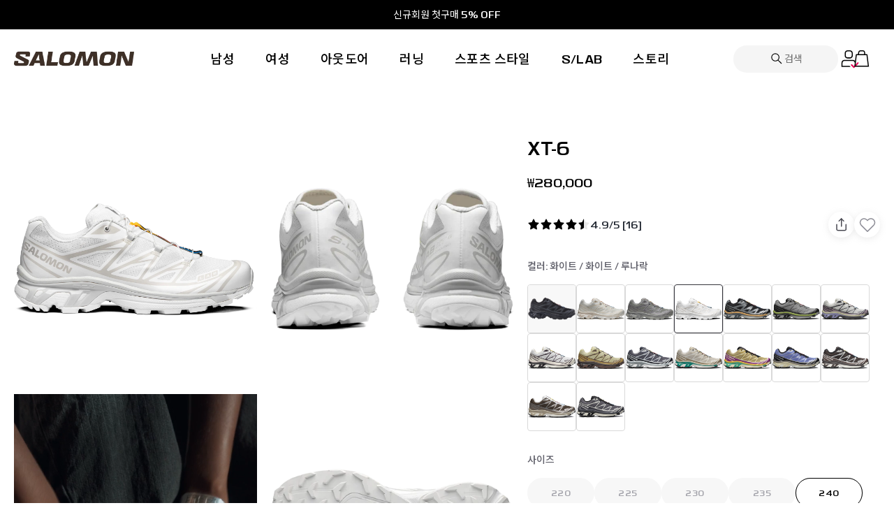

--- FILE ---
content_type: text/html; charset=utf-8
request_url: https://salomon.co.kr/products/l41252900
body_size: 75118
content:
<!doctype html>
<html class="no-js" lang="ko">
  <head>
    <!-- Showcase 7.1.0 -->

    <meta charset="utf-8" />
<meta name="viewport" content="width=device-width,initial-scale=1.0" />
<meta http-equiv="X-UA-Compatible" content="IE=edge">

<link rel="preconnect" href="https://cdn.shopify.com" crossorigin>
<link rel="preconnect" href="https://fonts.shopify.com" crossorigin>
<link rel="preconnect" href="https://monorail-edge.shopifysvc.com"><link rel="preload" href="//salomon.co.kr/cdn/shop/t/167/assets/vendor.min.js?v=36987075639955835061710923972" as="script">
<link rel="preload" href="//salomon.co.kr/cdn/shop/t/167/assets/theme.js?v=20946628886728821331752459844" as="script"><link rel="canonical" href="https://salomon.co.kr/products/l41252900" /><link rel="icon" href="//salomon.co.kr/cdn/shop/files/favicon.png?crop=center&height=48&v=1711359071&width=48" type="image/png"><meta name="description" content="">
<style>
      
      
      
      
      
      
      
      
      
      
    </style>

    <meta name="theme-color" content="#212121">

    <title>
      XT-6 | 살로몬 공식 온라인스토어
      
      
       &ndash; Salomon Korea
    </title>

    <meta property="og:site_name" content="Salomon Korea">
<meta property="og:url" content="https://salomon.co.kr/products/l41252900">
<meta property="og:title" content="XT-6 | 살로몬 공식 온라인스토어">
<meta property="og:type" content="product">
<meta property="og:description" content="1947년 이래로 아웃도어 역사에 한 획을 그은 &#39;NO. 1 아웃도어 브랜드&#39; 살로몬.
하이킹, 트레일러닝, 로드러닝, 스포츠스타일까지 혁신을 통해 발전시켜온 기술력과 세대를 넘나드는 히스토리가 담긴 살로몬의 모든 상품을 새로운 공식 온라인스토어를 통해 만나보실 수 있습니다."><meta property="og:image" content="http://salomon.co.kr/cdn/shop/files/L41252900_0_GHO_XT6ADV_1200x1200.png?v=1714641154">
  <meta property="og:image:secure_url" content="https://salomon.co.kr/cdn/shop/files/L41252900_0_GHO_XT6ADV_1200x1200.png?v=1714641154">
  <meta property="og:image:width" content="2000">
  <meta property="og:image:height" content="2000"><meta property="og:price:amount" content="280,000">
  <meta property="og:price:currency" content="KRW"><meta name="twitter:site" content="@salomonsports"><meta name="twitter:card" content="summary_large_image">
<meta name="twitter:title" content="XT-6 | 살로몬 공식 온라인스토어">
<meta name="twitter:description" content="1947년 이래로 아웃도어 역사에 한 획을 그은 &#39;NO. 1 아웃도어 브랜드&#39; 살로몬.
하이킹, 트레일러닝, 로드러닝, 스포츠스타일까지 혁신을 통해 발전시켜온 기술력과 세대를 넘나드는 히스토리가 담긴 살로몬의 모든 상품을 새로운 공식 온라인스토어를 통해 만나보실 수 있습니다.">


    <meta name="viewport" content="width=device-width, initial-scale=1, maximum-scale=1, user-scalable=0">

    <style data-shopify>
      :root {
        --viewport-height: 100vh;
        --viewport-height-first-section: 100vh;
        --nav-height: 0;
      }
    </style>

    
    <script src="//cdn.shopify.com/s/files/1/0603/7530/2276/t/1/assets/section.header.js" type="text/javascript"></script>

    <link href="//salomon.co.kr/cdn/shop/t/167/assets/styles.css?v=137609575230271055851767781480" rel="stylesheet" type="text/css" media="all" />
    <link href="//salomon.co.kr/cdn/shop/t/167/assets/fonts.css?v=13524619031652237571710923978" rel="stylesheet" type="text/css" media="all" />
    <link href="//salomon.co.kr/cdn/shop/t/167/assets/global-style.css?v=94479417012286862611767781475" rel="stylesheet" type="text/css" media="all" />
    <link href="//salomon.co.kr/cdn/shop/t/167/assets/policy.css?v=16481120512154942301710923977" rel="stylesheet" type="text/css" media="all" />
    
    <link href="//salomon.co.kr/cdn/shop/t/167/assets/custom.css?v=104187940491374236341743149682" rel="stylesheet" type="text/css" media="all" />
    <!-- only salomon publisher css file -->
    <link href="//salomon.co.kr/cdn/shop/t/167/assets/publisher-global.css?v=57295960701734807561768288713" rel="stylesheet" type="text/css" media="all" />
    <!-- only salomon publisher css file -->

    <script>window.performance && window.performance.mark && window.performance.mark('shopify.content_for_header.start');</script><meta name="facebook-domain-verification" content="ein601s5xq38ga4wgaq979dey4lp3x">
<meta id="shopify-digital-wallet" name="shopify-digital-wallet" content="/58090356875/digital_wallets/dialog">
<link rel="alternate" type="application/json+oembed" href="https://salomon.co.kr/products/l41252900.oembed">
<script async="async" src="/checkouts/internal/preloads.js?locale=ko-KR"></script>
<script id="shopify-features" type="application/json">{"accessToken":"df177706b87af4a69d9393e96378fb3b","betas":["rich-media-storefront-analytics"],"domain":"salomon.co.kr","predictiveSearch":false,"shopId":58090356875,"locale":"ko"}</script>
<script>var Shopify = Shopify || {};
Shopify.shop = "salomon-south-korea.myshopify.com";
Shopify.locale = "ko";
Shopify.currency = {"active":"KRW","rate":"1.0"};
Shopify.country = "KR";
Shopify.theme = {"name":"salomon-dev\/main","id":132006707339,"schema_name":"Showcase","schema_version":"7.1.0","theme_store_id":null,"role":"main"};
Shopify.theme.handle = "null";
Shopify.theme.style = {"id":null,"handle":null};
Shopify.cdnHost = "salomon.co.kr/cdn";
Shopify.routes = Shopify.routes || {};
Shopify.routes.root = "/";</script>
<script type="module">!function(o){(o.Shopify=o.Shopify||{}).modules=!0}(window);</script>
<script>!function(o){function n(){var o=[];function n(){o.push(Array.prototype.slice.apply(arguments))}return n.q=o,n}var t=o.Shopify=o.Shopify||{};t.loadFeatures=n(),t.autoloadFeatures=n()}(window);</script>
<script id="shop-js-analytics" type="application/json">{"pageType":"product"}</script>
<script defer="defer" async type="module" src="//salomon.co.kr/cdn/shopifycloud/shop-js/modules/v2/client.init-shop-cart-sync_Bzl81CPe.ko.esm.js"></script>
<script defer="defer" async type="module" src="//salomon.co.kr/cdn/shopifycloud/shop-js/modules/v2/chunk.common_Dk2rgNHN.esm.js"></script>
<script type="module">
  await import("//salomon.co.kr/cdn/shopifycloud/shop-js/modules/v2/client.init-shop-cart-sync_Bzl81CPe.ko.esm.js");
await import("//salomon.co.kr/cdn/shopifycloud/shop-js/modules/v2/chunk.common_Dk2rgNHN.esm.js");

  window.Shopify.SignInWithShop?.initShopCartSync?.({"fedCMEnabled":true,"windoidEnabled":true});

</script>
<script>(function() {
  var isLoaded = false;
  function asyncLoad() {
    if (isLoaded) return;
    isLoaded = true;
    var urls = ["https:\/\/cax.channel.io\/shopify\/plugins\/01eefb94-4da7-45c9-b8ab-c0c5d8a23f57.js?shop=salomon-south-korea.myshopify.com"];
    for (var i = 0; i < urls.length; i++) {
      var s = document.createElement('script');
      s.type = 'text/javascript';
      s.async = true;
      s.src = urls[i];
      var x = document.getElementsByTagName('script')[0];
      x.parentNode.insertBefore(s, x);
    }
  };
  if(window.attachEvent) {
    window.attachEvent('onload', asyncLoad);
  } else {
    window.addEventListener('load', asyncLoad, false);
  }
})();</script>
<script id="__st">var __st={"a":58090356875,"offset":32400,"reqid":"744a4bb0-0270-40f8-a12b-59590ecb6d6d-1769030463","pageurl":"salomon.co.kr\/products\/l41252900","u":"759894633e17","p":"product","rtyp":"product","rid":7081941008523};</script>
<script>window.ShopifyPaypalV4VisibilityTracking = true;</script>
<script id="form-persister">!function(){'use strict';const t='contact',e='new_comment',n=[[t,t],['blogs',e],['comments',e],[t,'customer']],o='password',r='form_key',c=['recaptcha-v3-token','g-recaptcha-response','h-captcha-response',o],s=()=>{try{return window.sessionStorage}catch{return}},i='__shopify_v',u=t=>t.elements[r],a=function(){const t=[...n].map((([t,e])=>`form[action*='/${t}']:not([data-nocaptcha='true']) input[name='form_type'][value='${e}']`)).join(',');var e;return e=t,()=>e?[...document.querySelectorAll(e)].map((t=>t.form)):[]}();function m(t){const e=u(t);a().includes(t)&&(!e||!e.value)&&function(t){try{if(!s())return;!function(t){const e=s();if(!e)return;const n=u(t);if(!n)return;const o=n.value;o&&e.removeItem(o)}(t);const e=Array.from(Array(32),(()=>Math.random().toString(36)[2])).join('');!function(t,e){u(t)||t.append(Object.assign(document.createElement('input'),{type:'hidden',name:r})),t.elements[r].value=e}(t,e),function(t,e){const n=s();if(!n)return;const r=[...t.querySelectorAll(`input[type='${o}']`)].map((({name:t})=>t)),u=[...c,...r],a={};for(const[o,c]of new FormData(t).entries())u.includes(o)||(a[o]=c);n.setItem(e,JSON.stringify({[i]:1,action:t.action,data:a}))}(t,e)}catch(e){console.error('failed to persist form',e)}}(t)}const f=t=>{if('true'===t.dataset.persistBound)return;const e=function(t,e){const n=function(t){return'function'==typeof t.submit?t.submit:HTMLFormElement.prototype.submit}(t).bind(t);return function(){let t;return()=>{t||(t=!0,(()=>{try{e(),n()}catch(t){(t=>{console.error('form submit failed',t)})(t)}})(),setTimeout((()=>t=!1),250))}}()}(t,(()=>{m(t)}));!function(t,e){if('function'==typeof t.submit&&'function'==typeof e)try{t.submit=e}catch{}}(t,e),t.addEventListener('submit',(t=>{t.preventDefault(),e()})),t.dataset.persistBound='true'};!function(){function t(t){const e=(t=>{const e=t.target;return e instanceof HTMLFormElement?e:e&&e.form})(t);e&&m(e)}document.addEventListener('submit',t),document.addEventListener('DOMContentLoaded',(()=>{const e=a();for(const t of e)f(t);var n;n=document.body,new window.MutationObserver((t=>{for(const e of t)if('childList'===e.type&&e.addedNodes.length)for(const t of e.addedNodes)1===t.nodeType&&'FORM'===t.tagName&&a().includes(t)&&f(t)})).observe(n,{childList:!0,subtree:!0,attributes:!1}),document.removeEventListener('submit',t)}))}()}();</script>
<script integrity="sha256-4kQ18oKyAcykRKYeNunJcIwy7WH5gtpwJnB7kiuLZ1E=" data-source-attribution="shopify.loadfeatures" defer="defer" src="//salomon.co.kr/cdn/shopifycloud/storefront/assets/storefront/load_feature-a0a9edcb.js" crossorigin="anonymous"></script>
<script data-source-attribution="shopify.dynamic_checkout.dynamic.init">var Shopify=Shopify||{};Shopify.PaymentButton=Shopify.PaymentButton||{isStorefrontPortableWallets:!0,init:function(){window.Shopify.PaymentButton.init=function(){};var t=document.createElement("script");t.src="https://salomon.co.kr/cdn/shopifycloud/portable-wallets/latest/portable-wallets.ko.js",t.type="module",document.head.appendChild(t)}};
</script>
<script data-source-attribution="shopify.dynamic_checkout.buyer_consent">
  function portableWalletsHideBuyerConsent(e){var t=document.getElementById("shopify-buyer-consent"),n=document.getElementById("shopify-subscription-policy-button");t&&n&&(t.classList.add("hidden"),t.setAttribute("aria-hidden","true"),n.removeEventListener("click",e))}function portableWalletsShowBuyerConsent(e){var t=document.getElementById("shopify-buyer-consent"),n=document.getElementById("shopify-subscription-policy-button");t&&n&&(t.classList.remove("hidden"),t.removeAttribute("aria-hidden"),n.addEventListener("click",e))}window.Shopify?.PaymentButton&&(window.Shopify.PaymentButton.hideBuyerConsent=portableWalletsHideBuyerConsent,window.Shopify.PaymentButton.showBuyerConsent=portableWalletsShowBuyerConsent);
</script>
<script>
  function portableWalletsCleanup(e){e&&e.src&&console.error("Failed to load portable wallets script "+e.src);var t=document.querySelectorAll("shopify-accelerated-checkout .shopify-payment-button__skeleton, shopify-accelerated-checkout-cart .wallet-cart-button__skeleton"),e=document.getElementById("shopify-buyer-consent");for(let e=0;e<t.length;e++)t[e].remove();e&&e.remove()}function portableWalletsNotLoadedAsModule(e){e instanceof ErrorEvent&&"string"==typeof e.message&&e.message.includes("import.meta")&&"string"==typeof e.filename&&e.filename.includes("portable-wallets")&&(window.removeEventListener("error",portableWalletsNotLoadedAsModule),window.Shopify.PaymentButton.failedToLoad=e,"loading"===document.readyState?document.addEventListener("DOMContentLoaded",window.Shopify.PaymentButton.init):window.Shopify.PaymentButton.init())}window.addEventListener("error",portableWalletsNotLoadedAsModule);
</script>

<script type="module" src="https://salomon.co.kr/cdn/shopifycloud/portable-wallets/latest/portable-wallets.ko.js" onError="portableWalletsCleanup(this)" crossorigin="anonymous"></script>
<script nomodule>
  document.addEventListener("DOMContentLoaded", portableWalletsCleanup);
</script>

<link id="shopify-accelerated-checkout-styles" rel="stylesheet" media="screen" href="https://salomon.co.kr/cdn/shopifycloud/portable-wallets/latest/accelerated-checkout-backwards-compat.css" crossorigin="anonymous">
<style id="shopify-accelerated-checkout-cart">
        #shopify-buyer-consent {
  margin-top: 1em;
  display: inline-block;
  width: 100%;
}

#shopify-buyer-consent.hidden {
  display: none;
}

#shopify-subscription-policy-button {
  background: none;
  border: none;
  padding: 0;
  text-decoration: underline;
  font-size: inherit;
  cursor: pointer;
}

#shopify-subscription-policy-button::before {
  box-shadow: none;
}

      </style>

<script>window.performance && window.performance.mark && window.performance.mark('shopify.content_for_header.end');</script>

    <script>
      document.documentElement.className = document.documentElement.className.replace('no-js', 'js');
      window.theme = window.theme || {};
      
        theme.money_format_with_code_preference = "₩{{amount_no_decimals}}";
      
      theme.money_format = "₩{{amount_no_decimals}}";
      theme.money_container = '.theme-money';
      theme.strings = {
        previous: "이전",
        next: "다음",
        close: "닫기",
        addressError: "주소 조회 중 오류 발생",
        addressNoResults: "해당 주소에 대한 결과 없음",
        addressQueryLimit: "Google API 사용량 한도를 초과했습니다. \u003ca href=\"https:\/\/developers.google.com\/maps\/premium\/usage-limits\"\u003e프리미엄 플랜\u003c\/a\u003e으로 업그레이드를 고려하십시오.",
        authError: "Google Maps API 키 인증 중 문제가 발생했습니다.",
        back: "뒤로가기",
        cartConfirmation: "계속하기 전에 약관에 동의해야 합니다.",
        loadMore: "더 보기",
        infiniteScrollNoMore: "더 이상 결과 없음",
        priceNonExistent: "제공하지 않음",
        buttonDefault: "장바구니에 추가",
        buttonPreorder: "예약 주문",
        buttonNoStock: "재고 없음",
        buttonNoVariant: "제공하지 않음",
        variantNoStock: "품절",
        unitPriceSeparator: " \/ ",
        colorBoxPrevious: "이전",
        colorBoxNext: "다음",
        colorBoxClose: "닫기",
        navigateHome: "홈",
        productAddingToCart: "추가 중",
        productAddedToCart: "장바구니에 추가됨",
        popupWasAdded: "이(가) 장바구니에 추가되었습니다",
        popupCheckout: "체크아웃",
        popupContinueShopping: "쇼핑 계속하기",
        onlyXLeft: "재고 [[ quantity ]]개 남음",
        priceSoldOut: "품절",
        inventoryLowStock: "재고 부족",
        inventoryInStock: "재고 있음",
        loading: "로딩 중...",
        viewCart: "장바구니 보기",
        page: "페이지 {{ page }}",
        imageSlider: "이미지 슬라이더",
        clearAll: "모두 지우기"
      };
      theme.routes = {
        root_url: '/',
        cart_url: '/cart',
        cart_add_url: '/cart/add',
        cart_change_url: '/cart/change',
        cart_update_url: '/cart/update.js',
        checkout: '/checkout'
      };
      theme.settings = {
        animationEnabledDesktop: true,
        animationEnabledMobile: true
      };

      theme.checkViewportFillers = function(){
        var toggleState = false;
        var elPageContent = document.getElementById('page-content');
        if(elPageContent) {
          var elOverlapSection = elPageContent.querySelector('.header-overlap-section');
          if (elOverlapSection) {
            var padding = parseInt(getComputedStyle(elPageContent).getPropertyValue('padding-top'));
            toggleState = ((Math.round(elOverlapSection.offsetTop) - padding) === 0);
          }
        }
        if(toggleState) {
          document.getElementsByTagName('body')[0].classList.add('header-section-overlap');
        } else {
          document.getElementsByTagName('body')[0].classList.remove('header-section-overlap');
        }
      };

      theme.assessAltLogo = function(){
        var elsOverlappers = document.querySelectorAll('.needs-alt-logo');
        var useAltLogo = false;
        if(elsOverlappers.length) {
          var elSiteControl = document.querySelector('#site-control');
          var elSiteControlInner = document.querySelector('#site-control .site-control__inner');
          var headerMid = elSiteControlInner.offsetTop + elSiteControl.offsetTop + elSiteControlInner.offsetHeight / 2;
          Array.prototype.forEach.call(elsOverlappers, function(el, i){
            var thisTop = el.getBoundingClientRect().top;
            var thisBottom = thisTop + el.offsetHeight;
            if(headerMid > thisTop && headerMid < thisBottom) {
              useAltLogo = true;
              return false;
            }
          });
        }
        if(useAltLogo) {
          document.getElementsByTagName('body')[0].classList.add('use-alt-logo');
        } else {
          document.getElementsByTagName('body')[0].classList.remove('use-alt-logo');
        }
      };
    </script>

    <!-- Google Tag Manager -->
    <script>
      (function (w, d, s, l, i) {
        w[l] = w[l] || [];
        w[l].push({ 'gtm.start': new Date().getTime(), event: 'gtm.js' });
        var f = d.getElementsByTagName(s)[0],
          j = d.createElement(s),
          dl = l != 'dataLayer' ? '&l=' + l : '';
        j.async = true;
        j.src = 'https://www.googletagmanager.com/gtm.js?id=' + i + dl;
        f.parentNode.insertBefore(j, f);
      })(window, document, 'script', 'dataLayer', 'GTM-TB53VMLT');
    </script>
    <!-- End Google Tag Manager -->

    <style>
  .theme-filter-container .cc-product-filter-container {
    width: 100%;
    max-width: 1440px;
    padding-right: 20px;
    padding-left: 20px;
  }

  .product-list .product-block:first-child {
    padding-left: 10px;
  }

  .product-list .product-block {
    margin-top: 0;
    padding: 10px;
  }

  .product-block.product-block--quickbuy:hover .image {
    filter: initial;
  }

  .product-list .product-block:not(.collection-block) .image .rimage__image {
    left: 50%;
    transform: translateX(-50%);
  }

  html:not(.touch) .product-block.product-block--quickbuy:hover:not(.hover-info) .caption {
    opacity: 1;
    visibility: visible;
  }

  .as-collection__bottomContent {
    position: relative;
    padding: 0 10px;
    padding-bottom: 70px;
  }

  .as-collection__bottomContent > .caption:first-child {
    display: block;
    padding-top: 8px;
  }

  .as-collection__bottomContent .as-collection__imageSwatchWrap {
    position: absolute;
    top: 8px;
    left: 50%;
    transform: translateX(-50%);
    width: 100%;
    height: 100%;
    padding: 20px 30px;
    padding-top: 0;
    opacity: 0;
    visibility: hidden;
    transition: color 0.15s, background-color 0.15s, opacity 0.4s, visibility 0.4s;
  }

  .as-collection__bottomContent .as-collection__imageSwatchWrap--mobile {
    display: none;
  }

  .as-collection__bottomContent .loox-rating,
  .as-collection__bottomContent .crema-product-reviews-score {

    display: flex;
    align-items: center;
    justify-content: flex-end;
    flex-direction: row-reverse;
    text-align: var(--text-left);
    margin-top: 10px;
  }

  .as-collection__bottomContent .loox-rating .loox-rating-label {
    line-height: 1.5;
    margin-top: 2.15px;
  }

  .as-collection__bottomContent .loox-rating .loox-icon {
    color: var(--color-grey-20);
  }

  html:not(.touch) .product-block .as-productColors,
  html:not(.touch) .product-block:not(.hover-info) .caption,
  html:not(.touch) .product-block:hover .as-collection__imageSwatchWrap,
  html:not(.touch) .sm-campaign__productList .product-block:hover:not(.hover-info) .caption,
  html:not(.touch) .sm-campaign__productSlider .product-block:hover:not(.hover-info) .caption {
    opacity: 1;
    visibility: visible;
  }

  html:not(.touch) .product-block:hover .as-productColors,
  html:not(.touch) .product-block:hover .aw-productColors__count,
  html:not(.touch) .product-block:hover:not(.hover-info) .caption,
  html:not(.touch) .product-block:hover .as-collection__bottomContent .loox-rating,
  html:not(.touch) .product-block:hover .as-collection__bottomContent .crema-product-reviews-score {

    opacity: 0;
    visibility: hidden;
  }

  html:not(.touch) .product-block .product-block__inner {
    border-radius: 4px;
    overflow: hidden;
    transition: 0.4s;
  }

  html:not(.touch) .product-block:hover .product-block__inner {
    border: 1px solid var(--color-grey-01);
  }

  html:not(.touch) .sm-campaign__productList .product-block:hover .product-block__inner,
  html:not(.touch) .sm-campaign__productSlider .product-block:hover .product-block__inner {
    border: 0;
  }

  .theme-filter-container .cc-product-filter {
    margin-top: 0;
  }

  .product-block .image {
    border-radius: 4px;
  }

  .product-block:hover .image {
    border-radius: 4px 4px 0 0;
  }

  .cc-checkbox__label:before {
    background-color: var(--color-white);
    border: 1px solid var(--color-grey-14);
    border-radius: 3px;
  }

  .cc-accordion-item__title:before,
  .cc-accordion-item__title:after {
    background-color: var(--color-grey-05);
  }

  .cc-price-range__input-container {
    padding: 12px;
    border-color: var(--color-grey-09);
    border-radius: 4px;
  }

  .cc-price-range__input-currency-symbol,
  .cc-price-range .cc-price-range__input {
    padding: 0;
    min-height: auto;
  }

  .cc-price-range__bar {
    margin: 15px 15px 30px;
  }

  .as-collection__sizeAccordion .cc-accordion-item__content {
    display: flex;
    flex-wrap: wrap;
    gap: 8px 6px;
    padding-bottom: 16px;
  }

  .as-collection__sizeAccordion .cc-accordion-item__content .cc-checkbox {
    margin: 0;
    padding: 0;
  }

  .as-collection__sizeAccordion .cc-accordion-item__content .cc-checkbox .cc-checkbox__label {
    justify-content: center;
    padding: 8px 15px;
    font-family: var(--font-primary);
    font-size: var(--font-size-10);
    font-weight: var(--font-weight-400);
    text-align: var(--text-center);
    line-height: 11.49px;
    letter-spacing: 0.04em;
    border: 1px solid var(--color-grey-05);
    border-radius: 123px;
    transition: 0.4s;
  }

  .as-collection__sizeAccordion .cc-accordion-item__content .cc-checkbox .cc-checkbox__label:hover {
    color: var(--color-white);
    background-color: var(--color-grey-13);
  }

  .as-collection__sizeAccordion .cc-accordion-item__content .cc-checkbox .cc-checkbox__input:checked + .cc-checkbox__label {
    color: var(--color-white);
    background-color: var(--color-grey-13);
  }

  .as-collection__sizeAccordion .cc-accordion-item__content .cc-checkbox .cc-checkbox__label::before,
  .as-collection__sizeAccordion .cc-accordion-item__content .cc-checkbox .cc-checkbox__label::after {
    display: none;
  }

  .cc-accordion-item__content.color {
    display: flex;
    gap: 10px;
  }

  .cc-accordion-item__panel .cc-checkbox.cc-checkbox--color {
    padding: 0;
  }

  .cc-accordion-item__panel .cc-checkbox .cc-checkbox__label.cc-checkbox__label--color {
    display: flex;
    justify-content: center;
    align-items: center;
    gap: 20px;
    width: 30px;
    height: 30px;
    padding: 3px;
    border-radius: 50%;
    border: 1px solid var(--color-grey-09);
  }

  .cc-accordion-item__panel .cc-checkbox .cc-checkbox__label.cc-checkbox__label--color::before,
  .cc-accordion-item__panel .cc-checkbox .cc-checkbox__label.cc-checkbox__label--color::after {
    display: none;
  }

  .cc-accordion-item__panel .cc-checkbox .cc-checkbox__label .cc-checkbox__color {
    width: 100%;
    height: 100%;
    display: block;
    overflow: hidden;
    position: relative;
    border-radius: 50%;
    backface-visibility: hidden;
    background-color: var(--colorSwatch-1);
    background: linear-gradient(-45deg, var(--colorSwatch-1) 50%, var(--colorSwatch-2) 50%);
  }

  .cc-accordion-item__panel .cc-checkbox input:checked + .cc-checkbox__label.cc-checkbox__label--color {
    border: 2px solid var(--color-grey-02);
  }

  @media (min-width: 768px) {
    .as-collection__categoryWrap.as-collection__categoryWrap--desktop {
      display: none;
    }
  }

  .as-collection__categoryWrap {
    border-bottom: 1px solid #ddd;
    padding-bottom: 20px;
  }

  .as-collection__categoryWrap .as-collection__categoryItem:last-child {
    margin-bottom: 0;
  }

  .as-collection__categoryTitle {
    font-weight: 600;
    padding-top: 16px;
    padding-bottom: 16px;
  }

  .as-collection__categoryItem {
    margin-bottom: 8px;
  }

  .as-collection__titleWrap {
    display: flex;

    flex-direction: column;
    padding: 16px 0;
    gap: 16px;
    border-bottom: 1px solid #ddd;
  }

  .as-collection__titleWrap .as-collection__title {
    display: flex;
    flex-wrap: wrap;
    align-items: center;
    gap: 4px;
    font-family: var(--font-primary);
    font-size: var(--font-size-20);
    font-weight: var(--font-weight-500);
    line-height: 28.96px;
    text-align: var(--text-left);
  }

  .as-collection__titleWrap .as-collection__title .as-collection__count {
    font-family: var(--font-primary);
    font-size: var(--font-size-20);
    font-weight: var(--font-weight-400);
    line-height: 22.98px;
    text-align: var(--text-left);
  }

  .as-collection__titleWrap .active-filter-controls__clear {
    display: flex;
    justify-content: center;
    align-items: center;
    width: 100%;
    height: 40px;
    gap: 8px;
    border: 1px solid var(--color-grey-07);
    border-radius: 123px;
    font-family: var(--font-secondary);
    font-size: var(--font-size-14);
    font-weight: var(--font-weight-500);
    line-height: 20.27px;
    letter-spacing: 0.04em;
    transition: 0.4s;
  }

  .as-collection__titleWrap .active-filter-controls__clear:hover {
    color: var(--color-white);
    background-color: var(--color-grey-13);
  }

  .as-collection__titleWrap .active-filter-controls__clear .reset-arrow {
    width: 14px;
    height: 14px;
    fill: none;
    transition: 0.4s;
  }

  .as-collection__titleWrap .active-filter-controls__clear:hover .reset-arrow path {
    stroke: var(--color-white);
  }

  .cc-accordion-item__title {
    padding-top: 16px;
    padding-bottom: 16px;
  }

  .theme-filter-container .cc-product-filter #FacetsForm > .cc-accordion:first-child {
    margin-top: 0;
  }

  .theme-filter-container .as-collection__titleWrap.active-filter-controls {
    margin-top: 0;
    padding: 20px 0;
    padding-top: 0;
  }

  .theme-filter-container .active-filter-controls li .active-filter-controls__tag {
    padding: 7px 18px 9px 18px;
    color: var(--color-grey-01);
    background-color: var(--color-white);
    font-family: var(--font-primary);
    font-size: var(--font-size-14);
    font-weight: var(--font-weight-400);
    line-height: 20.27px;
    text-align: var(--text-center);
    border-radius: 123px;
    border: 0.8px solid var(--color-grey-10);
  }

  .theme-filter-container .active-filter-controls li .active-filter-controls__tag.as-collection__filterTag {
    padding: 9px 18px 9px 18px;
    font-family: var(--font-primary);
    line-height: 16.09px;
  }

  .theme-filter-container .active-filter-controls li .active-filter-controls__tag::after,
  .theme-filter-container .active-filter-controls li .active-filter-controls__tag.as-collection__filterTag::after {
    font-family: var(--font-secondary);
  }

  .theme-filter-container .active-filter-controls .active-filter-controls__clear-left .active-filter-controls__clear,
  .theme-filter-container .active-filter-controls .active-filter-controls__clear-right .active-filter-controls__clear {
    display: flex;
    justify-content: center;
    align-items: center;
    width: 36px;
    height: 36px;
    background-color: var(--color-white);
    border: 1px solid var(--color-grey-10);
    border-radius: 123px;
  }

  .theme-filter-container .active-filter-controls .active-filter-controls__clear-left .active-filter-controls__clear svg,
  .theme-filter-container .active-filter-controls .active-filter-controls__clear-right .active-filter-controls__clear svg {
    width: 11px;
    height: 11px;
    fill: none;
  }

  .as-collection__main.product-block ul.cc-swatches.cc-swatches-prod-img li a {
    background-size: contain;
  }

  .as-collection__main.product-block .product-block--slide {
    max-width: 100%;
    left: 50%;
    transform: translateX(-50%);
  }

  .product-block .as-productColors {
    margin: 0;
    margin-top: 4px;
    margin-bottom: 6px;
  }

  .product-block .as-productColors__options label,
  .product-block .as-productColors__options label.color-labels {
    display: none;
  }

  .product-block .as-productColors .as-productColors__list {
    gap: 12px;
    margin: 0;
    padding: 0;
    list-style: none;
    display: flex;
    flex-direction: row;
  }

  .product-block .as-productColors .as-productColors__item {
    position: relative;
    display: flex;
    align-items: center;
    justify-content: center;
    flex: 0 0 20px;
    max-width: 20px;
    height: 20px;
    border-radius: 100%;
  }

  .product-block .as-productColors .as-productColors__item .as-productColors__url {
    display: flex;
    align-items: center;
    justify-content: center;
    width: calc(100% - 8px);
    height: calc(100% - 8px);
  }

  .product-block .as-productColors .as-productColors__item .as-productColors__dot {
    width: 100%;
    height: 100%;
    display: block;
    overflow: hidden;
    position: relative;
    border-radius: 100%;
    backface-visibility: hidden;
    background-color: var(--colorSwatch-1);
    background: linear-gradient(-45deg, var(--colorSwatch-1) 50%, var(--colorSwatch-2) 50%);
  }

  .product-block .as-productColors .as-productColors__item.as-productColors__item--active .as-productColors__url {
    width: calc(100% - 8px);
    height: calc(100% - 8px);
  }

  .product-block .as-productColors .as-productColors__item::after {
    content: '';
    position: absolute;
    top: 0;
    left: 0;
    width: 100%;
    height: 100%;
    border-radius: 100%;
    border: 1px solid var(--color-grey-09);
    z-index: -1;
  }

  .product-block .as-productColors .as-productColors__item.as-productColors__item--active::after {
    content: '';
    position: absolute;
    top: 0;
    left: 0;
    width: 100%;
    height: 100%;
    border-radius: 100%;
    border: 1px solid var(--color-grey-09);
    z-index: -1;
  }

  .as-collection__productSortWrap {
    display: flex;
    justify-content: space-between;
  }

  .as-collection__productSortWrap:not(:has(.active-filter-controls-container)) {
    justify-content: flex-end;
  }

  .as-collection__productSortWrap .as-collection__sortBy {
    position: relative;
  }

  .as-collection__productSortWrap .as-collection__sortBy .as-collection__sortButton {
    display: flex;
    align-items: center;
    justify-content: end;
    gap: 4px;
    padding: 8px 16px;
    color: var(--color-grey-01);
    background-color: var(--color-white);
    font-family: var(--font-secondary);
    font-size: var(--font-size-14);
    font-weight: var(--font-weight-500);
    line-height: 20.27px;
    border: 1px solid var(--color-grey-09);
    border-radius: 123px;
  }

  .as-collection__productSortWrap .as-collection__sortBy .as-collection__sortButton:hover {
    border: 1px solid var(--color-grey-01);
  }

  .as-collection__productSortWrap .as-collection__sortBy .as-collection__sortButton svg {
    width: 16px;
    height: 17px;
    fill: none;
  }

  .as-collection__productSortWrap .as-collection__sortBy .as-collection__sortButton:hover svg {
    fill: none;
  }

  .as-collection__productSortWrap .cc-product-filter__sort-by-form {
    position: absolute;
    top: 100%;
    right: 0;
    width: max-content;
    min-width: 190px;
    z-index: 1;
  }

  .as-collection__productSortWrap .cc-product-filter__sort-by-form .cc-product-filter__sort-by {
    display: flex;
    flex-direction: column;
    padding: 12px;
    background-color: var(--color-white);
    border: 1px solid var(--color-grey-09);
  }

  .as-collection__productSortWrap .cc-product-filter__sort-by-form .cc-product-filter__sort-by .cc-checkbox {
    margin-bottom: 8px;
  }

  .as-collection__imageSwatchWrap .as-collection__itemWrap,
  .as-collection__imageSwatchWrap .as-collection__sizeItem:not(.hidden) {
    display: flex;
    flex-wrap: wrap;
    justify-content: center;
    width: 100%;
    gap: 4px;
  }

  .as-collection__imageSwatchWrap .as-collection__itemWrap {
    row-gap: 4px;
    column-gap: 4px;
  }

  .as-collection__imageSwatchWrap .as-collection__sizeItem,
  .as-collection__imageSwatchWrap .as-collection__sizeItem:not(.hidden) {
    margin-top: 12px;
    gap: 8px 12px;
  }

  .as-collection__imageSwatchWrap .as-collection__sizeItem .as-collection__sizeItemValues,
  .as-collection__imageSwatchWrap .as-collection__sizeItem:not(.hidden) .as-collection__sizeItemValues {
    flex: 0 0 auto;
    min-width: 12%;
  }

  .as-collection__imageSwatchWrap .as-collection__itemWrap .as-collection__item {
    width: 38px;
    height: 38px;
    padding: 2px;
    border-radius: 4px;
    border: 1px solid var(--color-grey-09);
    cursor: pointer;
  }

  .as-collection__imageSwatchWrap .as-collection__itemWrap .as-collection__item.as-collection__activeItem {
    border: 1px solid var(--color-grey-01);
  }

  .as-collection__imageSwatchWrap .as-collection__itemWrap .as-collection__item .as-collection__itemImage {
    width: 100%;
    height: 100%;
    display: block;
    object-fit: contain;
  }

  .as-collection__imageSwatchWrap .as-collection__sizeItem .as-collection__sizeItemValues.as-collection__soldOut {
    display: none;
  }

  .product-block .image__first {
    position: relative;
  }

  .sm-campaign__productList .as-collection__badgeWrap,
  .sm-campaign__productSlider .as-collection__badgeWrap,
  .as-salomon__cartCollection .as-collection__badgeWrap,
  .as-collection__bottomContent .as-collection__badgeWrap {
    position: initial;
    display: flex;
    flex-wrap: wrap;
    gap: 8px;
    row-gap: 0;
    width: 100%;
  }

  .sm-campaign__productList .as-collection__badgeWrap .product-label,
  .sm-campaign__productSlider .as-collection__badgeWrap .product-label,
  .as-salomon__cartCollection .as-collection__badgeWrap .product-label,
  .as-collection__bottomContent .as-collection__badgeWrap .product-label {
    margin: 8px 0;
  }

  .as-collection__badgeWrap.as-collection__badgeWrap--soldout,
  .sm-campaign__productList .as-collection__badgeWrap.as-collection__badgeWrap--soldout,
  .sm-campaign__productSlider .as-collection__badgeWrap.as-collection__badgeWrap--soldout,
  .as-salomon__cartCollection .as-collection__badgeWrap.as-collection__badgeWrap--soldout {
    position: absolute;
    top: 50%;
    left: 50%;
    transform: translate(-50%, -50%);
    display: flex;
    justify-content: center;
    align-items: center;
    width: 100%;
    height: 100%;
    background-color: #00000066;
  }

  .as-collection__badgeWrap.as-collection__badgeWrap--soldout .product-label.unavailable,
  .sm-campaign__productList .as-collection__badgeWrap.as-collection__badgeWrap--soldout .product-label.unavailable,
  .sm-campaign__productSlider .as-collection__badgeWrap.as-collection__badgeWrap--soldout .product-label.unavailable,
  .as-salomon__cartCollection .as-collection__badgeWrap.as-collection__badgeWrap--soldout .product-label.unavailable {
    display: flex;
    justify-content: center;
    align-items: center;
    margin: 0;
    color: var(--color-white);
    font-family: var(--font-primary);
    font-size: var(--font-size-24);
    font-weight: var(--font-weight-400);
    line-height: 27.58px;
  }

  .sm-campaign__productList .as-collection__badgeWrap .product-label__imageDesktop,
  .sm-campaign__productSlider .as-collection__badgeWrap .product-label__imageDesktop,
  .as-collection__bottomContent .as-collection__badgeWrap .product-label__imageDesktop {
    margin: 0;
    width: 100%;
    height: 16px;
    object-fit: contain;
  }

  .as-salomon__cartCollection .as-collection__badgeWrap .product-label__imageDesktop {
    margin: 0;
    width: 100%;
    height: 14px;
    object-fit: contain;
  }

  .product-block .title,
  .collection-block .title {
    padding: 0;
  }

  .sm-campaign__productList .product-block .title,
  .sm-campaign__productSlider .product-block .title {
    padding-top: 10px;
  }

  .as-collection__bottomContent .as-collection__colorSwatchWrap + .as-collection__badgeWrap {
    margin: 0;
    padding: 0;
  }

  html:not(.touch) .product-block:hover .as-collection__bottomContent .as-collection__badgeWrap {
    opacity: 0;
    visibility: hidden;
  }

  .as-collection__badgeWrap .as-collection__badge,
  .as-salomon__cartCollection .as-collection__badgeWrap .as-collection__badge {
    width: 100%;
    max-width: 53px;
  }

  .as-collection__badgeWrap .as-collection__badge .as-collection__badgeImage,
  .as-salomon__cartCollection .as-collection__badgeWrap .as-collection__badge .as-collection__badgeImage {
    width: 100%;
    height: 100%;
    display: block;
    object-fit: contain;
  }

  .as-collection__badgeWrap .as-collection__badge .as-collection__badgeImage.as-collection__badge--desktop,
  .as-salomon__cartCollection .as-collection__badgeWrap .as-collection__badge .as-collection__badgeImage.as-collection__badge--desktop {
    display: none;
  }

  .as-collection__badgeWrap .as-collection__badge .as-collection__badgeImage.as-collection__badge--mobile,
  .as-salomon__cartCollection .as-collection__badgeWrap .as-collection__badge .as-collection__badgeImage.as-collection__badge--mobile {
    display: block;
  }

  html:not(.touch) .as-salomon__cartPopupWrapper .product-block:hover:not(.hover-info) .caption,
  html:not(.touch) .as-salomon__cartPopupWrapper .product-block:hover .as-productColors {
    opacity: 1;
    visibility: visible;
  }

  html:not(.touch) .product-block:hover .as-collection__colorSwatchWrap,
  html:not(.touch) .product-block:hover .as-collection__imageSwatchWrap--mobile {
    opacity: 0;
    visibility: hidden;
  }

  .as-collection__colorSwatchWrapper {
    display: flex;
    align-items: center;
    padding: 8px 0 5px 0;
  }

  .as-collection__colorSwatchWrap {
    display: flex;
    flex-wrap: nowrap;
    max-width: 232px;
    gap: 8px;
    overflow: hidden;
  }

  .as-collection__colorSwatchItem {
    display: block;
    flex: 0 0 50px;
    width: 50px;
    height: 50px;
    padding: 0;
  }

  .as-collection__colorSwatchImg {
    width: 100%;
    height: auto;
    display: block;
    border: 1px solid var(--color-grey-10);
    border-radius: 4px;
    object-fit: contain;
  }

  .as-collection__bottomContent.unavailable {
    color: var(--color-grey-06);
  }

  @media (min-width: 768px) {
    .theme-filter-container .active-filter-controls {
      margin-top: 0;
    }

    .theme-filter-container .active-filter-controls li {
      margin-bottom: 0;
    }

    .as-salomon__cartCollection .as-collection__badgeWrap,
    .as-collection__bottomContent .as-collection__badgeWrap {
      gap: 8px;
      row-gap: 0;
    }

    .as-collection__badgeWrap .as-collection__badge .as-collection__badgeImage.as-collection__badge--desktop,
    .as-salomon__cartCollection .as-collection__badgeWrap .as-collection__badge .as-collection__badgeImage.as-collection__badge--desktop {
      display: block;
    }

    .as-collection__badgeWrap .as-collection__badge .as-collection__badgeImage.as-collection__badge--mobile,
    .as-salomon__cartCollection .as-collection__badgeWrap .as-collection__badge .as-collection__badgeImage.as-collection__badge--mobile {
      display: none;
    }

    .as-collection__titleWrap.as-collection__titleWrap--mobile {
      display: none;
    }

    .as-collection__titleWrap.as-collection__titleWrap--desktop {
      display: flex;
    }

    .as-collection__filterButton,
    .as-collection__count,
    .as-collection_filterHeader {
      display: none;
    }

    .as-collection__title .as-collection__count {
      display: block;
    }

    .as-collection__productSortWrap {
      margin-bottom: 6px;
    }
  }

  @media (max-width: 767px) {
    .as-collection__productSortWrap {
      flex-direction: column-reverse;
      justify-content: flex-start;
      align-items: flex-start;
    }

    .as-collection__titleWrap.as-collection__titleWrap--mobile {
      display: flex;
      gap: 4px;
    }

    .as-collection__titleWrap.as-collection__titleWrap--desktop {
      display: none;
    }

    .as-collection__filterButton {
      width: max-content;
      display: flex;
      justify-content: center;
      align-items: center;
      gap: 8px;
      padding: 8px 16px;
      font-family: var(--font-secondary);
      font-size: var(--font-size-14);
      font-weight: var(--font-weight-500);
      border-color: var(--color-grey-09);
      line-height: 20.27px;
    }

    .as-collection__filterButton svg {
      width: 16px;
      height: 16px;
    }

    .as-collection__productSortWrap .as-collection__sortBy .as-collection__buttonWrap {
      display: flex;
      align-items: center;
      gap: 8px;
      margin-top: 16px;
    }

    .as-collection__title .as-collection__count {
      display: none;
    }

    .as-collection__count {
      margin-top: 20px;
      color: var(--color-grey-04);
      font-family: var(--font-secondary);
      font-size: var(--font-size-12);
      font-weight: var(--font-weight-500);
      line-height: 17.38px;
      text-align: var(--text-left);
    }

    .cc-checkbox__label:before {
      width: 14px;
      height: 14px;
    }

    .cc-checkbox__label:after {
      left: -30px;
    }

    .as-collection__filterFooter {
      display: flex;
      padding: 18px;
      gap: 8px;
    }

    .as-collection__filterFooter .active-filter-controls {
      margin-top: 0;
      display: flex;
      overflow: initial;
    }

    .as-collection__filterFooter .active-filter-controls__clear {
      display: flex;
      justify-content: center;
      align-items: center;
      width: 48px;
      height: 48px;
      border: 1px solid var(--color-grey-09);
      border-radius: 123px;
    }

    .as-collection__filterFooter .active-filter-controls__clear svg {
      fill: none;
    }

    .footer-button-xs .as-collection__filterFooter .as-collection__filterButton {
      width: 100%;
      height: auto;
      min-height: 48px;
      border-radius: 123px;
    }

    .as-collection_filterHeader {
      display: flex;
      justify-content: space-between;
      align-items: center;
      padding-bottom: 16px;
    }

    .as-collection_filterHeader .as-collection_filterTitle {
      font-family: var(--font-secondary);
      font-size: var(--font-size-18);
      font-weight: var(--font-weight-700);
      line-height: 26.06px;
      text-align: var(--text-left);
    }

    .as-collection_filterHeader .as-collection_filterCloseButton svg {
      width: 22px;
      height: 22px;
      fill: none;
    }

    .theme-filter-container .active-filter-controls {
      display: none;
    }

    .theme-filter-container .cc-product-filter .cc-checkbox {
      margin-bottom: 5px;
    }

    .theme-filter-container .cc-product-filter {
      transition: visibility 0.2s, opacity 0.2s, transform 0.2s;
    }

    .as-collection__bottomContent {
      padding: 0;
    }

    .as-collection__colorSwatchWrap {
      display: none;
    }

    .as-collection__colorSwatchImg {
      height: 40px;
    }

    .product-list .product-block .image {
      margin-bottom: 12px;
    }

    .sm-campaign__productList .as-collection__badgeWrap .product-label__imageMobile,
    .sm-campaign__productSlider .as-collection__badgeWrap .product-label__imageMobile,
    .as-salomon__cartCollection .as-collection__badgeWrap .product-label__imageMobile,
    .as-collection__bottomContent .as-collection__badgeWrap .product-label__imageMobile {
      width: auto;
      height: 16px;
      object-fit: contain;
    }

    .as-salomon__cartCollection .as-collection__badgeWrap .product-label {
      margin-bottom: 4px;
    }

    .as-collection__colorSwatchWrapper {
      display: none;
    }

    .as-collection__bottomContent .as-collection__imageSwatchWrap--mobile {
      top: 0;
      left: 0;
      gap: 5px;
      opacity: 1;
      display: block;
      transform: none;
      padding: 0 0 15px;
      position: relative;
      visibility: visible;
    }

    .as-collection__bottomContent .as-collection__imageSwatchWrap--mobile .aw-productColors__countBtn {
      gap: 2px;
      font-size: var(--font-size-16);
      border: 0;
      padding: 0;
      display: flex;
      aspect-ratio: 1/1;
      align-items: center;
      justify-content: center;
      flex: 0 0 calc(100% / 4 - 3.5px);
      max-width: calc(100% / 4 - 3.5px);
      background-color: var(--color-transparent);
    }

    .as-collection__bottomContent .aw-productColors__countBtnSpan {
      gap: 2px;
      display: flex;
      align-items: center;
    }

    .as-collection__bottomContent .as-collection__imageSwatchWrap--mobile .as-collection__itemWrap {
      row-gap: 4px;
      max-width: 100%;
      flex-wrap: wrap;
      overflow: hidden;
      justify-content: flex-start;
    }

    .as-collection__bottomContent .as-collection__imageSwatchWrap--mobile .as-collection__itemWrap .as-collection__item {
      width: auto;
      height: auto;
      aspect-ratio: 1/1;
      flex: 0 0 calc(100% / 4 - 3.5px);
      max-width: calc(100% / 4 - 3.5px);
    }

    .as-collection__bottomContent .aw-productColors__countBtnSpan[hidden],
    .as-collection__bottomContent .as-collection__imageSwatchWrap--mobile .as-collection__itemWrap .as-collection__item[hidden] {
      display: none;
    }
  }
</style>

<script>
  document.addEventListener('DOMContentLoaded', () => {
    const setupShowAllColorBtns = () => {
      const showAllColorBtns = document.querySelectorAll('[data-show-all-colors]');

      showAllColorBtns.forEach((showAllColorBtn) => {
        if (showAllColorBtn.dataset.listenerAdded !== 'true') {
          showAllColorBtn.addEventListener('click', (e) => {
            e.preventDefault();

            const isVisible = showAllColorBtn.dataset.isVisible === 'true';
            const productImages = showAllColorBtn.parentElement.querySelectorAll('[data-product-image-id]');

            productImages.forEach((elem, index) => {
              if (index >= 3) {
                if (isVisible) {
                  elem.setAttribute('hidden', true);
                } else {
                  elem.removeAttribute('hidden');
                }
              }
            });

            if (isVisible) {
              showAllColorBtn.querySelector('[data-sign]').style.display = 'block';
              showAllColorBtn.querySelector('[data-arrow]').style.display = 'none';
            } else {
              showAllColorBtn.querySelector('[data-sign]').style.display = 'none';
              showAllColorBtn.querySelector('[data-arrow]').style.display = 'block';
            }

            showAllColorBtn.dataset.isVisible = !isVisible;
          });

          showAllColorBtn.dataset.listenerAdded = 'true';
          showAllColorBtn.dataset.isVisible = 'false';
        }
      });
    };

    // Set up initial buttons
    setupShowAllColorBtns();

    // Throttle function to limit the frequency of setup calls
    const throttle = (func, limit) => {
      let inThrottle;
      return function () {
        const args = arguments;
        const context = this;
        if (!inThrottle) {
          func.apply(context, args);
          inThrottle = true;
          setTimeout(() => (inThrottle = false), limit);
        }
      };
    };

    // Create a throttled version of setupShowAllColorBtns
    const throttledSetupShowAllColorBtns = throttle(setupShowAllColorBtns, 100);
    // Observe changes in the DOM
    const productCardObserver = new MutationObserver((mutations) => {
      // Check if any mutation added elements with 'data-show-all-colors'
      let shouldSetup = false;
      mutations.forEach((mutation) => {
        if (mutation.addedNodes.length > 0) {
          mutation.addedNodes.forEach((node) => {
            if (node.nodeType === 1 && node.querySelector('[data-show-all-colors]')) {
              shouldSetup = true;
            }
          });
        }
      });
      if (shouldSetup) {
        throttledSetupShowAllColorBtns();
      }
    });

    // Start observing the body for changes
    productCardObserver.observe(document.body, {
      childList: true,
      subtree: true,
    });
  });
</script>


    

    <script src="https://ajax.googleapis.com/ajax/libs/jquery/3.7.1/jquery.min.js"></script>

    <script>
      
        var isLoggedIn = false;
      
      if (isLoggedIn) {
        var redirectAfterLogin = localStorage.getItem('redirectAfterLogin');
        if (redirectAfterLogin) {
          localStorage.removeItem('redirectAfterLogin');
          window.location.replace(redirectAfterLogin);
        }
      }

      document.addEventListener("DOMContentLoaded", function () {
        let customerLoggedIn = null;
        let currentPath = window.location.pathname;

        // Redirect only if not logged in and not already on the login page
        if (!customerLoggedIn && currentPath === "/cart") {
          window.location.href = "/account/login?return_url=/cart";
        }

        // Hide review widget on launch calendar upcoming pages
        const badgeText = document.querySelector('[data-launch-calendar-timer-badge-text]');
        const reviewWidgetContainer = document.querySelector('#crema-reviews');

        if (badgeText && badgeText.textContent.trim() === '런칭 예정') {
          reviewWidgetContainer.style.display = 'none';
        } else {
          reviewWidgetContainer.style.display = 'block';
        }
      });
    </script>

    <!-- only salomon publisher js file -->
    <script src="//salomon.co.kr/cdn/shop/t/167/assets/publisher-global.js?v=80778919585921652621752459843" defer="defer"></script>
    <!-- only salomon publisher js file -->
  <!-- BEGIN app block: shopify://apps/microsoft-clarity/blocks/clarity_js/31c3d126-8116-4b4a-8ba1-baeda7c4aeea -->
<script type="text/javascript">
  (function (c, l, a, r, i, t, y) {
    c[a] = c[a] || function () { (c[a].q = c[a].q || []).push(arguments); };
    t = l.createElement(r); t.async = 1; t.src = "https://www.clarity.ms/tag/" + i + "?ref=shopify";
    y = l.getElementsByTagName(r)[0]; y.parentNode.insertBefore(t, y);

    c.Shopify.loadFeatures([{ name: "consent-tracking-api", version: "0.1" }], error => {
      if (error) {
        console.error("Error loading Shopify features:", error);
        return;
      }

      c[a]('consentv2', {
        ad_Storage: c.Shopify.customerPrivacy.marketingAllowed() ? "granted" : "denied",
        analytics_Storage: c.Shopify.customerPrivacy.analyticsProcessingAllowed() ? "granted" : "denied",
      });
    });

    l.addEventListener("visitorConsentCollected", function (e) {
      c[a]('consentv2', {
        ad_Storage: e.detail.marketingAllowed ? "granted" : "denied",
        analytics_Storage: e.detail.analyticsAllowed ? "granted" : "denied",
      });
    });
  })(window, document, "clarity", "script", "u4pqwjku9m");
</script>



<!-- END app block --><!-- BEGIN app block: shopify://apps/analyzely-google-analytics-4/blocks/analyzely/b3a3a697-6f42-4507-a5ae-c447f6da2c9d -->

  <!-- Global site tag (gtag.js) - Google Analytics -->
  <script
    async
    src="https://www.googletagmanager.com/gtag/js?id=G-38RETTW8EN&l=analyzelyDataLayer"
  ></script>
  <script>
    // save analyzely data to session storage if available
    sessionStorage.setItem('groPulseAnalyzelyData', JSON.stringify({"serverSideEvent":{"measurementSecret":"","isEnable":false},"googleAccount":{"selectedAccount":"305192049","selectedProperty":"430667152"},"trackingConsent":{"isEnable":false},"_id":"6808968c677dbeeff0970172","shopName":"salomon-south-korea.myshopify.com","__v":0,"analyticsVersion":"ga4","createdAt":"2025-04-23T07:28:12.859Z","dashboardAppEmbeddedStatus":true,"isECActive":false,"isManually":false,"isShippingAdded":false,"isTaxAdded":false,"measurementId":"G-38RETTW8EN","selectedDataLayer":[],"updatedAt":"2025-04-23T07:28:29.353Z"}));

    const isGroPulseAnalyzelyWebPixelLoaded = Boolean(sessionStorage.getItem("isGroPulseAnalyzelyWebPixelLoaded"));

    window.analyzelyDataLayer = window.analyzelyDataLayer || [];
    function analyzelyGtag() {
      analyzelyDataLayer.push(arguments);
    }

    window.Shopify.loadFeatures([
      {
        name: "consent-tracking-api",
        version: "0.1"
      }
    ], (error) => {
      if (error) {
        throw error;
      }

      const analyzelyTrackingConsentStatus = false;

      if(!analyzelyTrackingConsentStatus){
        const event = new Event("analyzely_consent_set");
        window.dispatchEvent(event);
        return;
      }

      const isTrackingConsentGiven = Shopify.customerPrivacy.userCanBeTracked();
      if (isTrackingConsentGiven) {
        analyzelyGtag('consent', 'default', {
          'ad_storage': 'granted',
          'ad_user_data': 'granted',
          'ad_personalization': 'granted',
          'analytics_storage': 'granted'
        });
      }
      else{
        analyzelyGtag('consent', 'default', {
          'ad_storage': 'denied',
          'ad_user_data': 'denied',
          'ad_personalization': 'denied',
          'analytics_storage': 'denied'
        });
      }
      document.addEventListener("visitorConsentCollected", (event) => {
      if(event.detail.analyticsAllowed) {
        analyzelyGtag('consent', 'update', {
          'ad_storage': 'granted',
          'ad_user_data': 'granted',
          'ad_personalization': 'granted',
          'analytics_storage': 'granted'
        });
      }
      else {
        analyzelyGtag('consent', 'update', {
          'ad_storage': 'denied',
          'ad_user_data': 'denied',
          'ad_personalization': 'denied',
          'analytics_storage': 'denied'
        });
      }
      });
      const event = new Event("analyzely_consent_set");
      window.dispatchEvent(event);
    });

    window.addEventListener("analyzely_consent_set", () => {
      analyzelyGtag('js', new Date());
      analyzelyGtag('config', 'G-38RETTW8EN');const startEvent = new Event("analyzely_start_tracking");
      if (document.readyState === "complete") {
        window.dispatchEvent(startEvent);
      } else {
        window.addEventListener("load", () => window.dispatchEvent(startEvent));
      }
    })
  </script>

  <script>
    window.analyzelyGtag = window.analyzelyGtag || function () {};
  </script>

    
  



<!-- END app block --><link href="https://cdn.shopify.com/extensions/019a5357-883c-7827-a1bf-ee1150e7f265/shopify-template-node-13/assets/consent-banner.css" rel="stylesheet" type="text/css" media="all">
<script src="https://cdn.shopify.com/extensions/019a4bd6-5189-7b1b-88e6-ae4214511ca1/vite-vue3-typescript-eslint-prettier-32/assets/main.js" type="text/javascript" defer="defer"></script>
<link href="https://monorail-edge.shopifysvc.com" rel="dns-prefetch">
<script>(function(){if ("sendBeacon" in navigator && "performance" in window) {try {var session_token_from_headers = performance.getEntriesByType('navigation')[0].serverTiming.find(x => x.name == '_s').description;} catch {var session_token_from_headers = undefined;}var session_cookie_matches = document.cookie.match(/_shopify_s=([^;]*)/);var session_token_from_cookie = session_cookie_matches && session_cookie_matches.length === 2 ? session_cookie_matches[1] : "";var session_token = session_token_from_headers || session_token_from_cookie || "";function handle_abandonment_event(e) {var entries = performance.getEntries().filter(function(entry) {return /monorail-edge.shopifysvc.com/.test(entry.name);});if (!window.abandonment_tracked && entries.length === 0) {window.abandonment_tracked = true;var currentMs = Date.now();var navigation_start = performance.timing.navigationStart;var payload = {shop_id: 58090356875,url: window.location.href,navigation_start,duration: currentMs - navigation_start,session_token,page_type: "product"};window.navigator.sendBeacon("https://monorail-edge.shopifysvc.com/v1/produce", JSON.stringify({schema_id: "online_store_buyer_site_abandonment/1.1",payload: payload,metadata: {event_created_at_ms: currentMs,event_sent_at_ms: currentMs}}));}}window.addEventListener('pagehide', handle_abandonment_event);}}());</script>
<script id="web-pixels-manager-setup">(function e(e,d,r,n,o){if(void 0===o&&(o={}),!Boolean(null===(a=null===(i=window.Shopify)||void 0===i?void 0:i.analytics)||void 0===a?void 0:a.replayQueue)){var i,a;window.Shopify=window.Shopify||{};var t=window.Shopify;t.analytics=t.analytics||{};var s=t.analytics;s.replayQueue=[],s.publish=function(e,d,r){return s.replayQueue.push([e,d,r]),!0};try{self.performance.mark("wpm:start")}catch(e){}var l=function(){var e={modern:/Edge?\/(1{2}[4-9]|1[2-9]\d|[2-9]\d{2}|\d{4,})\.\d+(\.\d+|)|Firefox\/(1{2}[4-9]|1[2-9]\d|[2-9]\d{2}|\d{4,})\.\d+(\.\d+|)|Chrom(ium|e)\/(9{2}|\d{3,})\.\d+(\.\d+|)|(Maci|X1{2}).+ Version\/(15\.\d+|(1[6-9]|[2-9]\d|\d{3,})\.\d+)([,.]\d+|)( \(\w+\)|)( Mobile\/\w+|) Safari\/|Chrome.+OPR\/(9{2}|\d{3,})\.\d+\.\d+|(CPU[ +]OS|iPhone[ +]OS|CPU[ +]iPhone|CPU IPhone OS|CPU iPad OS)[ +]+(15[._]\d+|(1[6-9]|[2-9]\d|\d{3,})[._]\d+)([._]\d+|)|Android:?[ /-](13[3-9]|1[4-9]\d|[2-9]\d{2}|\d{4,})(\.\d+|)(\.\d+|)|Android.+Firefox\/(13[5-9]|1[4-9]\d|[2-9]\d{2}|\d{4,})\.\d+(\.\d+|)|Android.+Chrom(ium|e)\/(13[3-9]|1[4-9]\d|[2-9]\d{2}|\d{4,})\.\d+(\.\d+|)|SamsungBrowser\/([2-9]\d|\d{3,})\.\d+/,legacy:/Edge?\/(1[6-9]|[2-9]\d|\d{3,})\.\d+(\.\d+|)|Firefox\/(5[4-9]|[6-9]\d|\d{3,})\.\d+(\.\d+|)|Chrom(ium|e)\/(5[1-9]|[6-9]\d|\d{3,})\.\d+(\.\d+|)([\d.]+$|.*Safari\/(?![\d.]+ Edge\/[\d.]+$))|(Maci|X1{2}).+ Version\/(10\.\d+|(1[1-9]|[2-9]\d|\d{3,})\.\d+)([,.]\d+|)( \(\w+\)|)( Mobile\/\w+|) Safari\/|Chrome.+OPR\/(3[89]|[4-9]\d|\d{3,})\.\d+\.\d+|(CPU[ +]OS|iPhone[ +]OS|CPU[ +]iPhone|CPU IPhone OS|CPU iPad OS)[ +]+(10[._]\d+|(1[1-9]|[2-9]\d|\d{3,})[._]\d+)([._]\d+|)|Android:?[ /-](13[3-9]|1[4-9]\d|[2-9]\d{2}|\d{4,})(\.\d+|)(\.\d+|)|Mobile Safari.+OPR\/([89]\d|\d{3,})\.\d+\.\d+|Android.+Firefox\/(13[5-9]|1[4-9]\d|[2-9]\d{2}|\d{4,})\.\d+(\.\d+|)|Android.+Chrom(ium|e)\/(13[3-9]|1[4-9]\d|[2-9]\d{2}|\d{4,})\.\d+(\.\d+|)|Android.+(UC? ?Browser|UCWEB|U3)[ /]?(15\.([5-9]|\d{2,})|(1[6-9]|[2-9]\d|\d{3,})\.\d+)\.\d+|SamsungBrowser\/(5\.\d+|([6-9]|\d{2,})\.\d+)|Android.+MQ{2}Browser\/(14(\.(9|\d{2,})|)|(1[5-9]|[2-9]\d|\d{3,})(\.\d+|))(\.\d+|)|K[Aa][Ii]OS\/(3\.\d+|([4-9]|\d{2,})\.\d+)(\.\d+|)/},d=e.modern,r=e.legacy,n=navigator.userAgent;return n.match(d)?"modern":n.match(r)?"legacy":"unknown"}(),u="modern"===l?"modern":"legacy",c=(null!=n?n:{modern:"",legacy:""})[u],f=function(e){return[e.baseUrl,"/wpm","/b",e.hashVersion,"modern"===e.buildTarget?"m":"l",".js"].join("")}({baseUrl:d,hashVersion:r,buildTarget:u}),m=function(e){var d=e.version,r=e.bundleTarget,n=e.surface,o=e.pageUrl,i=e.monorailEndpoint;return{emit:function(e){var a=e.status,t=e.errorMsg,s=(new Date).getTime(),l=JSON.stringify({metadata:{event_sent_at_ms:s},events:[{schema_id:"web_pixels_manager_load/3.1",payload:{version:d,bundle_target:r,page_url:o,status:a,surface:n,error_msg:t},metadata:{event_created_at_ms:s}}]});if(!i)return console&&console.warn&&console.warn("[Web Pixels Manager] No Monorail endpoint provided, skipping logging."),!1;try{return self.navigator.sendBeacon.bind(self.navigator)(i,l)}catch(e){}var u=new XMLHttpRequest;try{return u.open("POST",i,!0),u.setRequestHeader("Content-Type","text/plain"),u.send(l),!0}catch(e){return console&&console.warn&&console.warn("[Web Pixels Manager] Got an unhandled error while logging to Monorail."),!1}}}}({version:r,bundleTarget:l,surface:e.surface,pageUrl:self.location.href,monorailEndpoint:e.monorailEndpoint});try{o.browserTarget=l,function(e){var d=e.src,r=e.async,n=void 0===r||r,o=e.onload,i=e.onerror,a=e.sri,t=e.scriptDataAttributes,s=void 0===t?{}:t,l=document.createElement("script"),u=document.querySelector("head"),c=document.querySelector("body");if(l.async=n,l.src=d,a&&(l.integrity=a,l.crossOrigin="anonymous"),s)for(var f in s)if(Object.prototype.hasOwnProperty.call(s,f))try{l.dataset[f]=s[f]}catch(e){}if(o&&l.addEventListener("load",o),i&&l.addEventListener("error",i),u)u.appendChild(l);else{if(!c)throw new Error("Did not find a head or body element to append the script");c.appendChild(l)}}({src:f,async:!0,onload:function(){if(!function(){var e,d;return Boolean(null===(d=null===(e=window.Shopify)||void 0===e?void 0:e.analytics)||void 0===d?void 0:d.initialized)}()){var d=window.webPixelsManager.init(e)||void 0;if(d){var r=window.Shopify.analytics;r.replayQueue.forEach((function(e){var r=e[0],n=e[1],o=e[2];d.publishCustomEvent(r,n,o)})),r.replayQueue=[],r.publish=d.publishCustomEvent,r.visitor=d.visitor,r.initialized=!0}}},onerror:function(){return m.emit({status:"failed",errorMsg:"".concat(f," has failed to load")})},sri:function(e){var d=/^sha384-[A-Za-z0-9+/=]+$/;return"string"==typeof e&&d.test(e)}(c)?c:"",scriptDataAttributes:o}),m.emit({status:"loading"})}catch(e){m.emit({status:"failed",errorMsg:(null==e?void 0:e.message)||"Unknown error"})}}})({shopId: 58090356875,storefrontBaseUrl: "https://salomon.co.kr",extensionsBaseUrl: "https://extensions.shopifycdn.com/cdn/shopifycloud/web-pixels-manager",monorailEndpoint: "https://monorail-edge.shopifysvc.com/unstable/produce_batch",surface: "storefront-renderer",enabledBetaFlags: ["2dca8a86"],webPixelsConfigList: [{"id":"1506705547","configuration":"{\"projectId\":\"u4pqwjku9m\"}","eventPayloadVersion":"v1","runtimeContext":"STRICT","scriptVersion":"cf1781658ed156031118fc4bbc2ed159","type":"APP","apiClientId":240074326017,"privacyPurposes":[],"capabilities":["advanced_dom_events"],"dataSharingAdjustments":{"protectedCustomerApprovalScopes":["read_customer_personal_data"]}},{"id":"752615563","configuration":"{\"addToCartUrl\":\"https:\\\/\\\/analyzely.gropulse.com\\\/add_to_cart_receiver\",\"paymentInfoSubmittedUrl\":\"https:\\\/\\\/analyzely.gropulse.com\\\/payment_info_receiver\",\"shippingInfoSubmittedUrl\":\"https:\\\/\\\/analyzely.gropulse.com\\\/shipping_info_receiver\",\"shop\":\"salomon-south-korea.myshopify.com\",\"apiKey\":\"393b3b4bb69acc2f58835a02f4aaa14b\"}","eventPayloadVersion":"v1","runtimeContext":"STRICT","scriptVersion":"9f9f9af0a4bfed3070b884ecbdee9345","type":"APP","apiClientId":7208304641,"privacyPurposes":["ANALYTICS","MARKETING","SALE_OF_DATA"],"dataSharingAdjustments":{"protectedCustomerApprovalScopes":["read_customer_personal_data"]}},{"id":"146899083","configuration":"{\"pixel_id\":\"720899218918550\",\"pixel_type\":\"facebook_pixel\",\"metaapp_system_user_token\":\"-\"}","eventPayloadVersion":"v1","runtimeContext":"OPEN","scriptVersion":"ca16bc87fe92b6042fbaa3acc2fbdaa6","type":"APP","apiClientId":2329312,"privacyPurposes":["ANALYTICS","MARKETING","SALE_OF_DATA"],"dataSharingAdjustments":{"protectedCustomerApprovalScopes":["read_customer_address","read_customer_email","read_customer_name","read_customer_personal_data","read_customer_phone"]}},{"id":"97681547","configuration":"{\"partnerId\": \"112039\", \"environment\": \"prod\", \"countryCode\": \"KR\", \"logLevel\": \"debug\"}","eventPayloadVersion":"v1","runtimeContext":"STRICT","scriptVersion":"3add57fd2056b63da5cf857b4ed8b1f3","type":"APP","apiClientId":5829751,"privacyPurposes":["ANALYTICS","MARKETING","SALE_OF_DATA"],"dataSharingAdjustments":{"protectedCustomerApprovalScopes":[]}},{"id":"9994379","eventPayloadVersion":"1","runtimeContext":"LAX","scriptVersion":"2","type":"CUSTOM","privacyPurposes":["ANALYTICS","MARKETING","SALE_OF_DATA"],"name":"AdPacker Cart Script"},{"id":"90833035","eventPayloadVersion":"1","runtimeContext":"LAX","scriptVersion":"9","type":"CUSTOM","privacyPurposes":["ANALYTICS","MARKETING","SALE_OF_DATA"],"name":"Lukuku-buy-complete"},{"id":"shopify-app-pixel","configuration":"{}","eventPayloadVersion":"v1","runtimeContext":"STRICT","scriptVersion":"0450","apiClientId":"shopify-pixel","type":"APP","privacyPurposes":["ANALYTICS","MARKETING"]},{"id":"shopify-custom-pixel","eventPayloadVersion":"v1","runtimeContext":"LAX","scriptVersion":"0450","apiClientId":"shopify-pixel","type":"CUSTOM","privacyPurposes":["ANALYTICS","MARKETING"]}],isMerchantRequest: false,initData: {"shop":{"name":"Salomon Korea","paymentSettings":{"currencyCode":"KRW"},"myshopifyDomain":"salomon-south-korea.myshopify.com","countryCode":"KR","storefrontUrl":"https:\/\/salomon.co.kr"},"customer":null,"cart":null,"checkout":null,"productVariants":[{"price":{"amount":280000.0,"currencyCode":"KRW"},"product":{"title":"XT-6","vendor":"Salomon Korea","id":"7081941008523","untranslatedTitle":"XT-6","url":"\/products\/l41252900","type":"24fwFTWST"},"id":"41223247331467","image":{"src":"\/\/salomon.co.kr\/cdn\/shop\/files\/L41252900_0_GHO_XT6ADV.png?v=1714641154"},"sku":"L41252900","title":"화이트 \/ 화이트 \/ 루나락 \/ 220","untranslatedTitle":"화이트 \/ 화이트 \/ 루나락 \/ 220"},{"price":{"amount":280000.0,"currencyCode":"KRW"},"product":{"title":"XT-6","vendor":"Salomon Korea","id":"7081941008523","untranslatedTitle":"XT-6","url":"\/products\/l41252900","type":"24fwFTWST"},"id":"41223247364235","image":{"src":"\/\/salomon.co.kr\/cdn\/shop\/files\/L41252900_0_GHO_XT6ADV.png?v=1714641154"},"sku":"L41252900","title":"화이트 \/ 화이트 \/ 루나락 \/ 225","untranslatedTitle":"화이트 \/ 화이트 \/ 루나락 \/ 225"},{"price":{"amount":280000.0,"currencyCode":"KRW"},"product":{"title":"XT-6","vendor":"Salomon Korea","id":"7081941008523","untranslatedTitle":"XT-6","url":"\/products\/l41252900","type":"24fwFTWST"},"id":"41223247397003","image":{"src":"\/\/salomon.co.kr\/cdn\/shop\/files\/L41252900_0_GHO_XT6ADV.png?v=1714641154"},"sku":"L41252900","title":"화이트 \/ 화이트 \/ 루나락 \/ 230","untranslatedTitle":"화이트 \/ 화이트 \/ 루나락 \/ 230"},{"price":{"amount":280000.0,"currencyCode":"KRW"},"product":{"title":"XT-6","vendor":"Salomon Korea","id":"7081941008523","untranslatedTitle":"XT-6","url":"\/products\/l41252900","type":"24fwFTWST"},"id":"41223247429771","image":{"src":"\/\/salomon.co.kr\/cdn\/shop\/files\/L41252900_0_GHO_XT6ADV.png?v=1714641154"},"sku":"L41252900","title":"화이트 \/ 화이트 \/ 루나락 \/ 235","untranslatedTitle":"화이트 \/ 화이트 \/ 루나락 \/ 235"},{"price":{"amount":280000.0,"currencyCode":"KRW"},"product":{"title":"XT-6","vendor":"Salomon Korea","id":"7081941008523","untranslatedTitle":"XT-6","url":"\/products\/l41252900","type":"24fwFTWST"},"id":"41223247462539","image":{"src":"\/\/salomon.co.kr\/cdn\/shop\/files\/L41252900_0_GHO_XT6ADV.png?v=1714641154"},"sku":"L41252900","title":"화이트 \/ 화이트 \/ 루나락 \/ 240","untranslatedTitle":"화이트 \/ 화이트 \/ 루나락 \/ 240"},{"price":{"amount":280000.0,"currencyCode":"KRW"},"product":{"title":"XT-6","vendor":"Salomon Korea","id":"7081941008523","untranslatedTitle":"XT-6","url":"\/products\/l41252900","type":"24fwFTWST"},"id":"41223247495307","image":{"src":"\/\/salomon.co.kr\/cdn\/shop\/files\/L41252900_0_GHO_XT6ADV.png?v=1714641154"},"sku":"L41252900","title":"화이트 \/ 화이트 \/ 루나락 \/ 245","untranslatedTitle":"화이트 \/ 화이트 \/ 루나락 \/ 245"},{"price":{"amount":280000.0,"currencyCode":"KRW"},"product":{"title":"XT-6","vendor":"Salomon Korea","id":"7081941008523","untranslatedTitle":"XT-6","url":"\/products\/l41252900","type":"24fwFTWST"},"id":"41223247528075","image":{"src":"\/\/salomon.co.kr\/cdn\/shop\/files\/L41252900_0_GHO_XT6ADV.png?v=1714641154"},"sku":"L41252900","title":"화이트 \/ 화이트 \/ 루나락 \/ 250","untranslatedTitle":"화이트 \/ 화이트 \/ 루나락 \/ 250"},{"price":{"amount":280000.0,"currencyCode":"KRW"},"product":{"title":"XT-6","vendor":"Salomon Korea","id":"7081941008523","untranslatedTitle":"XT-6","url":"\/products\/l41252900","type":"24fwFTWST"},"id":"41223247560843","image":{"src":"\/\/salomon.co.kr\/cdn\/shop\/files\/L41252900_0_GHO_XT6ADV.png?v=1714641154"},"sku":"L41252900","title":"화이트 \/ 화이트 \/ 루나락 \/ 255","untranslatedTitle":"화이트 \/ 화이트 \/ 루나락 \/ 255"},{"price":{"amount":280000.0,"currencyCode":"KRW"},"product":{"title":"XT-6","vendor":"Salomon Korea","id":"7081941008523","untranslatedTitle":"XT-6","url":"\/products\/l41252900","type":"24fwFTWST"},"id":"41223247593611","image":{"src":"\/\/salomon.co.kr\/cdn\/shop\/files\/L41252900_0_GHO_XT6ADV.png?v=1714641154"},"sku":"L41252900","title":"화이트 \/ 화이트 \/ 루나락 \/ 260","untranslatedTitle":"화이트 \/ 화이트 \/ 루나락 \/ 260"},{"price":{"amount":280000.0,"currencyCode":"KRW"},"product":{"title":"XT-6","vendor":"Salomon Korea","id":"7081941008523","untranslatedTitle":"XT-6","url":"\/products\/l41252900","type":"24fwFTWST"},"id":"41223247626379","image":{"src":"\/\/salomon.co.kr\/cdn\/shop\/files\/L41252900_0_GHO_XT6ADV.png?v=1714641154"},"sku":"L41252900","title":"화이트 \/ 화이트 \/ 루나락 \/ 265","untranslatedTitle":"화이트 \/ 화이트 \/ 루나락 \/ 265"},{"price":{"amount":280000.0,"currencyCode":"KRW"},"product":{"title":"XT-6","vendor":"Salomon Korea","id":"7081941008523","untranslatedTitle":"XT-6","url":"\/products\/l41252900","type":"24fwFTWST"},"id":"41223247659147","image":{"src":"\/\/salomon.co.kr\/cdn\/shop\/files\/L41252900_0_GHO_XT6ADV.png?v=1714641154"},"sku":"L41252900","title":"화이트 \/ 화이트 \/ 루나락 \/ 270","untranslatedTitle":"화이트 \/ 화이트 \/ 루나락 \/ 270"},{"price":{"amount":280000.0,"currencyCode":"KRW"},"product":{"title":"XT-6","vendor":"Salomon Korea","id":"7081941008523","untranslatedTitle":"XT-6","url":"\/products\/l41252900","type":"24fwFTWST"},"id":"41223247691915","image":{"src":"\/\/salomon.co.kr\/cdn\/shop\/files\/L41252900_0_GHO_XT6ADV.png?v=1714641154"},"sku":"L41252900","title":"화이트 \/ 화이트 \/ 루나락 \/ 275","untranslatedTitle":"화이트 \/ 화이트 \/ 루나락 \/ 275"},{"price":{"amount":280000.0,"currencyCode":"KRW"},"product":{"title":"XT-6","vendor":"Salomon Korea","id":"7081941008523","untranslatedTitle":"XT-6","url":"\/products\/l41252900","type":"24fwFTWST"},"id":"41223247724683","image":{"src":"\/\/salomon.co.kr\/cdn\/shop\/files\/L41252900_0_GHO_XT6ADV.png?v=1714641154"},"sku":"L41252900","title":"화이트 \/ 화이트 \/ 루나락 \/ 280","untranslatedTitle":"화이트 \/ 화이트 \/ 루나락 \/ 280"},{"price":{"amount":280000.0,"currencyCode":"KRW"},"product":{"title":"XT-6","vendor":"Salomon Korea","id":"7081941008523","untranslatedTitle":"XT-6","url":"\/products\/l41252900","type":"24fwFTWST"},"id":"41223247757451","image":{"src":"\/\/salomon.co.kr\/cdn\/shop\/files\/L41252900_0_GHO_XT6ADV.png?v=1714641154"},"sku":"L41252900","title":"화이트 \/ 화이트 \/ 루나락 \/ 285","untranslatedTitle":"화이트 \/ 화이트 \/ 루나락 \/ 285"},{"price":{"amount":280000.0,"currencyCode":"KRW"},"product":{"title":"XT-6","vendor":"Salomon Korea","id":"7081941008523","untranslatedTitle":"XT-6","url":"\/products\/l41252900","type":"24fwFTWST"},"id":"41223247790219","image":{"src":"\/\/salomon.co.kr\/cdn\/shop\/files\/L41252900_0_GHO_XT6ADV.png?v=1714641154"},"sku":"L41252900","title":"화이트 \/ 화이트 \/ 루나락 \/ 290","untranslatedTitle":"화이트 \/ 화이트 \/ 루나락 \/ 290"},{"price":{"amount":280000.0,"currencyCode":"KRW"},"product":{"title":"XT-6","vendor":"Salomon Korea","id":"7081941008523","untranslatedTitle":"XT-6","url":"\/products\/l41252900","type":"24fwFTWST"},"id":"41223247822987","image":{"src":"\/\/salomon.co.kr\/cdn\/shop\/files\/L41252900_0_GHO_XT6ADV.png?v=1714641154"},"sku":"L41252900","title":"화이트 \/ 화이트 \/ 루나락 \/ 295","untranslatedTitle":"화이트 \/ 화이트 \/ 루나락 \/ 295"},{"price":{"amount":280000.0,"currencyCode":"KRW"},"product":{"title":"XT-6","vendor":"Salomon Korea","id":"7081941008523","untranslatedTitle":"XT-6","url":"\/products\/l41252900","type":"24fwFTWST"},"id":"41223247855755","image":{"src":"\/\/salomon.co.kr\/cdn\/shop\/files\/L41252900_0_GHO_XT6ADV.png?v=1714641154"},"sku":"L41252900","title":"화이트 \/ 화이트 \/ 루나락 \/ 300","untranslatedTitle":"화이트 \/ 화이트 \/ 루나락 \/ 300"}],"purchasingCompany":null},},"https://salomon.co.kr/cdn","fcfee988w5aeb613cpc8e4bc33m6693e112",{"modern":"","legacy":""},{"shopId":"58090356875","storefrontBaseUrl":"https:\/\/salomon.co.kr","extensionBaseUrl":"https:\/\/extensions.shopifycdn.com\/cdn\/shopifycloud\/web-pixels-manager","surface":"storefront-renderer","enabledBetaFlags":"[\"2dca8a86\"]","isMerchantRequest":"false","hashVersion":"fcfee988w5aeb613cpc8e4bc33m6693e112","publish":"custom","events":"[[\"page_viewed\",{}],[\"product_viewed\",{\"productVariant\":{\"price\":{\"amount\":280000.0,\"currencyCode\":\"KRW\"},\"product\":{\"title\":\"XT-6\",\"vendor\":\"Salomon Korea\",\"id\":\"7081941008523\",\"untranslatedTitle\":\"XT-6\",\"url\":\"\/products\/l41252900\",\"type\":\"24fwFTWST\"},\"id\":\"41223247462539\",\"image\":{\"src\":\"\/\/salomon.co.kr\/cdn\/shop\/files\/L41252900_0_GHO_XT6ADV.png?v=1714641154\"},\"sku\":\"L41252900\",\"title\":\"화이트 \/ 화이트 \/ 루나락 \/ 240\",\"untranslatedTitle\":\"화이트 \/ 화이트 \/ 루나락 \/ 240\"}}]]"});</script><script>
  window.ShopifyAnalytics = window.ShopifyAnalytics || {};
  window.ShopifyAnalytics.meta = window.ShopifyAnalytics.meta || {};
  window.ShopifyAnalytics.meta.currency = 'KRW';
  var meta = {"product":{"id":7081941008523,"gid":"gid:\/\/shopify\/Product\/7081941008523","vendor":"Salomon Korea","type":"24fwFTWST","handle":"l41252900","variants":[{"id":41223247331467,"price":28000000,"name":"XT-6 - 화이트 \/ 화이트 \/ 루나락 \/ 220","public_title":"화이트 \/ 화이트 \/ 루나락 \/ 220","sku":"L41252900"},{"id":41223247364235,"price":28000000,"name":"XT-6 - 화이트 \/ 화이트 \/ 루나락 \/ 225","public_title":"화이트 \/ 화이트 \/ 루나락 \/ 225","sku":"L41252900"},{"id":41223247397003,"price":28000000,"name":"XT-6 - 화이트 \/ 화이트 \/ 루나락 \/ 230","public_title":"화이트 \/ 화이트 \/ 루나락 \/ 230","sku":"L41252900"},{"id":41223247429771,"price":28000000,"name":"XT-6 - 화이트 \/ 화이트 \/ 루나락 \/ 235","public_title":"화이트 \/ 화이트 \/ 루나락 \/ 235","sku":"L41252900"},{"id":41223247462539,"price":28000000,"name":"XT-6 - 화이트 \/ 화이트 \/ 루나락 \/ 240","public_title":"화이트 \/ 화이트 \/ 루나락 \/ 240","sku":"L41252900"},{"id":41223247495307,"price":28000000,"name":"XT-6 - 화이트 \/ 화이트 \/ 루나락 \/ 245","public_title":"화이트 \/ 화이트 \/ 루나락 \/ 245","sku":"L41252900"},{"id":41223247528075,"price":28000000,"name":"XT-6 - 화이트 \/ 화이트 \/ 루나락 \/ 250","public_title":"화이트 \/ 화이트 \/ 루나락 \/ 250","sku":"L41252900"},{"id":41223247560843,"price":28000000,"name":"XT-6 - 화이트 \/ 화이트 \/ 루나락 \/ 255","public_title":"화이트 \/ 화이트 \/ 루나락 \/ 255","sku":"L41252900"},{"id":41223247593611,"price":28000000,"name":"XT-6 - 화이트 \/ 화이트 \/ 루나락 \/ 260","public_title":"화이트 \/ 화이트 \/ 루나락 \/ 260","sku":"L41252900"},{"id":41223247626379,"price":28000000,"name":"XT-6 - 화이트 \/ 화이트 \/ 루나락 \/ 265","public_title":"화이트 \/ 화이트 \/ 루나락 \/ 265","sku":"L41252900"},{"id":41223247659147,"price":28000000,"name":"XT-6 - 화이트 \/ 화이트 \/ 루나락 \/ 270","public_title":"화이트 \/ 화이트 \/ 루나락 \/ 270","sku":"L41252900"},{"id":41223247691915,"price":28000000,"name":"XT-6 - 화이트 \/ 화이트 \/ 루나락 \/ 275","public_title":"화이트 \/ 화이트 \/ 루나락 \/ 275","sku":"L41252900"},{"id":41223247724683,"price":28000000,"name":"XT-6 - 화이트 \/ 화이트 \/ 루나락 \/ 280","public_title":"화이트 \/ 화이트 \/ 루나락 \/ 280","sku":"L41252900"},{"id":41223247757451,"price":28000000,"name":"XT-6 - 화이트 \/ 화이트 \/ 루나락 \/ 285","public_title":"화이트 \/ 화이트 \/ 루나락 \/ 285","sku":"L41252900"},{"id":41223247790219,"price":28000000,"name":"XT-6 - 화이트 \/ 화이트 \/ 루나락 \/ 290","public_title":"화이트 \/ 화이트 \/ 루나락 \/ 290","sku":"L41252900"},{"id":41223247822987,"price":28000000,"name":"XT-6 - 화이트 \/ 화이트 \/ 루나락 \/ 295","public_title":"화이트 \/ 화이트 \/ 루나락 \/ 295","sku":"L41252900"},{"id":41223247855755,"price":28000000,"name":"XT-6 - 화이트 \/ 화이트 \/ 루나락 \/ 300","public_title":"화이트 \/ 화이트 \/ 루나락 \/ 300","sku":"L41252900"}],"remote":false},"page":{"pageType":"product","resourceType":"product","resourceId":7081941008523,"requestId":"744a4bb0-0270-40f8-a12b-59590ecb6d6d-1769030463"}};
  for (var attr in meta) {
    window.ShopifyAnalytics.meta[attr] = meta[attr];
  }
</script>
<script class="analytics">
  (function () {
    var customDocumentWrite = function(content) {
      var jquery = null;

      if (window.jQuery) {
        jquery = window.jQuery;
      } else if (window.Checkout && window.Checkout.$) {
        jquery = window.Checkout.$;
      }

      if (jquery) {
        jquery('body').append(content);
      }
    };

    var hasLoggedConversion = function(token) {
      if (token) {
        return document.cookie.indexOf('loggedConversion=' + token) !== -1;
      }
      return false;
    }

    var setCookieIfConversion = function(token) {
      if (token) {
        var twoMonthsFromNow = new Date(Date.now());
        twoMonthsFromNow.setMonth(twoMonthsFromNow.getMonth() + 2);

        document.cookie = 'loggedConversion=' + token + '; expires=' + twoMonthsFromNow;
      }
    }

    var trekkie = window.ShopifyAnalytics.lib = window.trekkie = window.trekkie || [];
    if (trekkie.integrations) {
      return;
    }
    trekkie.methods = [
      'identify',
      'page',
      'ready',
      'track',
      'trackForm',
      'trackLink'
    ];
    trekkie.factory = function(method) {
      return function() {
        var args = Array.prototype.slice.call(arguments);
        args.unshift(method);
        trekkie.push(args);
        return trekkie;
      };
    };
    for (var i = 0; i < trekkie.methods.length; i++) {
      var key = trekkie.methods[i];
      trekkie[key] = trekkie.factory(key);
    }
    trekkie.load = function(config) {
      trekkie.config = config || {};
      trekkie.config.initialDocumentCookie = document.cookie;
      var first = document.getElementsByTagName('script')[0];
      var script = document.createElement('script');
      script.type = 'text/javascript';
      script.onerror = function(e) {
        var scriptFallback = document.createElement('script');
        scriptFallback.type = 'text/javascript';
        scriptFallback.onerror = function(error) {
                var Monorail = {
      produce: function produce(monorailDomain, schemaId, payload) {
        var currentMs = new Date().getTime();
        var event = {
          schema_id: schemaId,
          payload: payload,
          metadata: {
            event_created_at_ms: currentMs,
            event_sent_at_ms: currentMs
          }
        };
        return Monorail.sendRequest("https://" + monorailDomain + "/v1/produce", JSON.stringify(event));
      },
      sendRequest: function sendRequest(endpointUrl, payload) {
        // Try the sendBeacon API
        if (window && window.navigator && typeof window.navigator.sendBeacon === 'function' && typeof window.Blob === 'function' && !Monorail.isIos12()) {
          var blobData = new window.Blob([payload], {
            type: 'text/plain'
          });

          if (window.navigator.sendBeacon(endpointUrl, blobData)) {
            return true;
          } // sendBeacon was not successful

        } // XHR beacon

        var xhr = new XMLHttpRequest();

        try {
          xhr.open('POST', endpointUrl);
          xhr.setRequestHeader('Content-Type', 'text/plain');
          xhr.send(payload);
        } catch (e) {
          console.log(e);
        }

        return false;
      },
      isIos12: function isIos12() {
        return window.navigator.userAgent.lastIndexOf('iPhone; CPU iPhone OS 12_') !== -1 || window.navigator.userAgent.lastIndexOf('iPad; CPU OS 12_') !== -1;
      }
    };
    Monorail.produce('monorail-edge.shopifysvc.com',
      'trekkie_storefront_load_errors/1.1',
      {shop_id: 58090356875,
      theme_id: 132006707339,
      app_name: "storefront",
      context_url: window.location.href,
      source_url: "//salomon.co.kr/cdn/s/trekkie.storefront.cd680fe47e6c39ca5d5df5f0a32d569bc48c0f27.min.js"});

        };
        scriptFallback.async = true;
        scriptFallback.src = '//salomon.co.kr/cdn/s/trekkie.storefront.cd680fe47e6c39ca5d5df5f0a32d569bc48c0f27.min.js';
        first.parentNode.insertBefore(scriptFallback, first);
      };
      script.async = true;
      script.src = '//salomon.co.kr/cdn/s/trekkie.storefront.cd680fe47e6c39ca5d5df5f0a32d569bc48c0f27.min.js';
      first.parentNode.insertBefore(script, first);
    };
    trekkie.load(
      {"Trekkie":{"appName":"storefront","development":false,"defaultAttributes":{"shopId":58090356875,"isMerchantRequest":null,"themeId":132006707339,"themeCityHash":"8985590108179770196","contentLanguage":"ko","currency":"KRW"},"isServerSideCookieWritingEnabled":true,"monorailRegion":"shop_domain","enabledBetaFlags":["65f19447"]},"Session Attribution":{},"S2S":{"facebookCapiEnabled":true,"source":"trekkie-storefront-renderer","apiClientId":580111}}
    );

    var loaded = false;
    trekkie.ready(function() {
      if (loaded) return;
      loaded = true;

      window.ShopifyAnalytics.lib = window.trekkie;

      var originalDocumentWrite = document.write;
      document.write = customDocumentWrite;
      try { window.ShopifyAnalytics.merchantGoogleAnalytics.call(this); } catch(error) {};
      document.write = originalDocumentWrite;

      window.ShopifyAnalytics.lib.page(null,{"pageType":"product","resourceType":"product","resourceId":7081941008523,"requestId":"744a4bb0-0270-40f8-a12b-59590ecb6d6d-1769030463","shopifyEmitted":true});

      var match = window.location.pathname.match(/checkouts\/(.+)\/(thank_you|post_purchase)/)
      var token = match? match[1]: undefined;
      if (!hasLoggedConversion(token)) {
        setCookieIfConversion(token);
        window.ShopifyAnalytics.lib.track("Viewed Product",{"currency":"KRW","variantId":41223247331467,"productId":7081941008523,"productGid":"gid:\/\/shopify\/Product\/7081941008523","name":"XT-6 - 화이트 \/ 화이트 \/ 루나락 \/ 220","price":"280000","sku":"L41252900","brand":"Salomon Korea","variant":"화이트 \/ 화이트 \/ 루나락 \/ 220","category":"24fwFTWST","nonInteraction":true,"remote":false},undefined,undefined,{"shopifyEmitted":true});
      window.ShopifyAnalytics.lib.track("monorail:\/\/trekkie_storefront_viewed_product\/1.1",{"currency":"KRW","variantId":41223247331467,"productId":7081941008523,"productGid":"gid:\/\/shopify\/Product\/7081941008523","name":"XT-6 - 화이트 \/ 화이트 \/ 루나락 \/ 220","price":"280000","sku":"L41252900","brand":"Salomon Korea","variant":"화이트 \/ 화이트 \/ 루나락 \/ 220","category":"24fwFTWST","nonInteraction":true,"remote":false,"referer":"https:\/\/salomon.co.kr\/products\/l41252900"});
      }
    });


        var eventsListenerScript = document.createElement('script');
        eventsListenerScript.async = true;
        eventsListenerScript.src = "//salomon.co.kr/cdn/shopifycloud/storefront/assets/shop_events_listener-3da45d37.js";
        document.getElementsByTagName('head')[0].appendChild(eventsListenerScript);

})();</script>
<script
  defer
  src="https://salomon.co.kr/cdn/shopifycloud/perf-kit/shopify-perf-kit-3.0.4.min.js"
  data-application="storefront-renderer"
  data-shop-id="58090356875"
  data-render-region="gcp-us-central1"
  data-page-type="product"
  data-theme-instance-id="132006707339"
  data-theme-name="Showcase"
  data-theme-version="7.1.0"
  data-monorail-region="shop_domain"
  data-resource-timing-sampling-rate="10"
  data-shs="true"
  data-shs-beacon="true"
  data-shs-export-with-fetch="true"
  data-shs-logs-sample-rate="1"
  data-shs-beacon-endpoint="https://salomon.co.kr/api/collect"
></script>
</head>

  <body
    class="page-xt-6-살로몬-공식-온라인스토어 template-product animation-speed-medium"
    
  >
    <script>
      document.addEventListener('DOMContentLoaded', async function () {
        const unSelectedCartItems = JSON.parse(localStorage.getItem('unSelectedCartItems'));
        if (!unSelectedCartItems) return;
        try {
          await fetchCart().then(async ({ items }) => {
            if (items.length === 0) {
              await addItemsToCart(unSelectedCartItems);
              clearUnselectedItems();
              window.location.reload();
            } else {
              clearUnselectedItems();
            }
          });
        } catch (error) {
          console.error('Error updating shopping cart,', error);
        }
      });

      async function fetchCart() {
        return await fetch('/cart.js').then((data) => data.json());
      }

      async function addItemsToCart(items) {
        return await fetch('/cart/add.js', {
          method: 'POST',
          headers: {
            'Content-Type': 'application/json',
          },
          body: JSON.stringify({ items }),
        })
          .then((data) => data.json())
          .then((data) => {
            return data;
          });
      }

      function clearUnselectedItems() {
        localStorage.removeItem('unSelectedCartItems');
      }
    </script>
    
      <script>
        if(window.innerWidth < 768 && window.localStorage.getItem('is_first_visit') !== null) {
          var pageFadedIn = false;
          document.body.style.opacity = 0;

          function fadeInPageMob(){
            if(!pageFadedIn) {
              document.body.classList.add("cc-animate-enabled");
              document.body.style.transition = 'opacity 0.4s';
              setTimeout(function () {
                document.body.style.opacity = 1;
              }, 200);
              pageFadedIn = true;
            }
          }

          window.addEventListener("load", fadeInPageMob);
          setTimeout(fadeInPageMob, 3000);
        }

        window.addEventListener("pageshow", function(){
          document.getElementById('cc-veil').classList.remove('-in');
        });
      </script>
    

    
      <script>
        if ('IntersectionObserver' in window) {
          document.body.classList.add('cc-animate-enabled');
        }

        window.addEventListener('pageshow', function () {
          document.getElementById('cc-veil').classList.remove('-in');
        });
      </script>
    

    <a class="skip-link visually-hidden" href="#page-content">본문 바로 가기</a>

    <div id="shopify-section-header" class="shopify-section"><style data-shopify>
  
    .logo img { width: 130px; }
    @media(min-width:768px){
    .logo img { width: 175px; }
    }
  

  .cc-announcement {
    
      font-size: 14px;
    
  }

  @media (min-width: 768px) {
    .cc-announcement {
      font-size: 14px;
    }
  }

  .cc-announcement {
    overflow: hidden;
  }

  .cc-announcement__inner {
    white-space: nowrap;
    position: relative;
    width: fit-content;
    margin: 0 auto;
  }

  .cc-announcement__inner.animate {
    animation: marquee 15s linear;
  }

  @keyframes marquee {
    0% {
      transform: translateX(100%);
    }
    100% {
      transform: translateX(-120%);
    }
  }
</style>

<link rel="stylesheet" href="//salomon.co.kr/cdn/shop/t/167/assets/header.css?v=96215210343208304161720424910">


<form action="/cart" method="post" id="cc-checkout-form"></form>


  

  
<div data-section-type="header" itemscope itemtype="http://schema.org/Organization">
    <div
      id="site-control"
      class="
        site-control inline icons
        nav-inline-desktop
        
        fixed
        nav-opaque
        has-announcement
        alt-logo-when-active
        
      "
      data-cc-animate
      data-opacity="opaque"
      data-positioning="peek"
    >
      
    
    
      
        <div class="cc-announcement">
          <div class="swiper-wrapper">
            
              
                
  <div class="swiper-slide">
    <a data-cc-animate-click href="https://salomon.co.kr/account">
    <div class="cc-announcement__inner">
      신규회원 첫구매 5% OFF
    </div>
    </a>
  </div>


              
            
              
            
              
            
              
            
              
            
              
            
              
            
              
            
              
            
          </div>
        </div>
      
    

      <div class="links site-control__inner">
        
  <a data-cc-animate-click data-cc-animate class="logo " href="/" itemprop="url">

    

    <meta itemprop="name" content="Salomon Korea">
    
      
      
      <img src="//salomon.co.kr/cdn/shop/files/SALOMON_logo_500x.png?v=1687134649" alt="Salomon Korea" itemprop="logo"
          width="309" height="38"/>

      
    

    
  </a>
  

        
        
      <div class="site-control__inline-links">
        <div class="nav-row multi-level-nav reveal-on-hover" role="navigation" aria-label="주 메뉴">
          <div class="tier-1">
            <ul>
              
<li class="  contains-children contains-mega-menu  contains-children contains-mega-menu">
                  <a  href="#" class="main-link has-children has-children" aria-haspopup="true" aria-haspopup="true">
                    남성
                  </a>

                  

                  

                    
                    
                    

                    <ul 
                      
                        class="nav-columns nav-columns--count-3 nav-columns--count-3-or-more nav-columns--cta-count-4 title-imagesWrapper"
                      
                    >

                    
                      
                    
                      
                          
                          
                            
<ul class="nav-ctas">
  
    

    
      
        <li class="nav-ctas__cta">
      

      
        <a data-cc-animate-click href="/collections/gnb_new-arrivals_men" class="inner image-overlay image-overlay--bg-full">
      

      <div
        class="rimage-outer-wrapper rimage-background lazyload--manual fade-in"
        data-bgset="//salomon.co.kr/cdn/shop/files/PC_48be918a-7f0e-4f4e-a38f-e27ec2d52ab5_180x.png?v=1763532112 180w 177h,
  
  
  
  
  
  
  
  
  
  
  
  
  
  
  
  
  
  //salomon.co.kr/cdn/shop/files/PC_48be918a-7f0e-4f4e-a38f-e27ec2d52ab5.png?v=1763532112 324w 318h"
        data-sizes="auto"
        data-parent-fit="cover"
        style="background-position: 50.0% 50.0%"
      >
        <noscript>
          <div
            class="rimage-wrapper"
            style="padding-top:98.14814814814815%"
          >
            <img
              src="//salomon.co.kr/cdn/shop/files/PC_48be918a-7f0e-4f4e-a38f-e27ec2d52ab5_1024x1024.png?v=1763532112"
              alt=""
              class="rimage__image"
            >
          </div>
        </noscript>
      </div>

      <div class="overlay-type overlay position--hcenter position--vcenter">
        <div class="inner">
          <div>
            <div class="overlay__content">
              
                <div class="title">
                  
                    <h2 class="line-1">
                      신제품
                    </h2>
                  

                  
                </div>
              

              
                <div class="line-3">
                  <span class="button no-hover">구매하기</span>
                </div>
              
            </div>
          </div>
        </div>
      </div>

      
        </a>
      

      
        </li>
      
    
  
    

    
      
        <li class="nav-ctas__cta">
      

      
        <a data-cc-animate-click href="/collections/25fw_ftw_gravel-running" class="inner image-overlay image-overlay--bg-full">
      

      <div
        class="rimage-outer-wrapper rimage-background lazyload--manual fade-in"
        data-bgset="//salomon.co.kr/cdn/shop/files/42_180x.png?v=1758251454 180w 177h,
  //salomon.co.kr/cdn/shop/files/42_360x.png?v=1758251454 360w 353h,
  
  
  
  
  
  
  
  
  
  
  
  
  
  
  
  
  //salomon.co.kr/cdn/shop/files/42.png?v=1758251454 486w 477h"
        data-sizes="auto"
        data-parent-fit="cover"
        style="background-position: 50.0% 50.0%"
      >
        <noscript>
          <div
            class="rimage-wrapper"
            style="padding-top:98.14814814814815%"
          >
            <img
              src="//salomon.co.kr/cdn/shop/files/42_1024x1024.png?v=1758251454"
              alt=""
              class="rimage__image"
            >
          </div>
        </noscript>
      </div>

      <div class="overlay-type overlay position--hcenter position--vcenter">
        <div class="inner">
          <div>
            <div class="overlay__content">
              
                <div class="title">
                  
                    <h2 class="line-1">
                      에어로 블레이즈 3 그래블 GTX
                    </h2>
                  

                  
                </div>
              

              
                <div class="line-3">
                  <span class="button no-hover">구매하기</span>
                </div>
              
            </div>
          </div>
        </div>
      </div>

      
        </a>
      

      
        </li>
      
    
  
    

    
      
        <li class="nav-ctas__cta">
      

      
        <a data-cc-animate-click href="/collections/ultra-glide-3" class="inner image-overlay image-overlay--bg-full">
      

      <div
        class="rimage-outer-wrapper rimage-background lazyload--manual fade-in"
        data-bgset="//salomon.co.kr/cdn/shop/files/Adobe_Express_-_file_4_180x.jpg?v=1753669989 180w 177h,
  
  
  
  
  
  
  
  
  
  
  
  
  
  
  
  
  
  //salomon.co.kr/cdn/shop/files/Adobe_Express_-_file_4.jpg?v=1753669989 324w 318h"
        data-sizes="auto"
        data-parent-fit="cover"
        style="background-position: 50.0% 50.0%"
      >
        <noscript>
          <div
            class="rimage-wrapper"
            style="padding-top:98.14814814814815%"
          >
            <img
              src="//salomon.co.kr/cdn/shop/files/Adobe_Express_-_file_4_1024x1024.jpg?v=1753669989"
              alt=""
              class="rimage__image"
            >
          </div>
        </noscript>
      </div>

      <div class="overlay-type overlay position--hcenter position--vcenter">
        <div class="inner">
          <div>
            <div class="overlay__content">
              
                <div class="title">
                  
                    <h2 class="line-1">
                      울트라 글라이드 3
                    </h2>
                  

                  
                </div>
              

              
                <div class="line-3">
                  <span class="button no-hover">구매하기</span>
                </div>
              
            </div>
          </div>
        </div>
      </div>

      
        </a>
      

      
        </li>
      
    
  
    

    
      
        <li class="nav-ctas__cta">
      

      
        <a data-cc-animate-click href="/collections/ftw-xt-6" class="inner image-overlay image-overlay--bg-full">
      

      <div
        class="rimage-outer-wrapper rimage-background lazyload--manual fade-in"
        data-bgset="//salomon.co.kr/cdn/shop/files/Adobe_Express_-_file_5_0dcfca99-74ff-4315-aec5-3e150ccc3904_180x.jpg?v=1753670375 180w 177h,
  
  
  
  
  
  
  
  
  
  
  
  
  
  
  
  
  
  //salomon.co.kr/cdn/shop/files/Adobe_Express_-_file_5_0dcfca99-74ff-4315-aec5-3e150ccc3904.jpg?v=1753670375 324w 318h"
        data-sizes="auto"
        data-parent-fit="cover"
        style="background-position: 50.0% 50.0%"
      >
        <noscript>
          <div
            class="rimage-wrapper"
            style="padding-top:98.14814814814815%"
          >
            <img
              src="//salomon.co.kr/cdn/shop/files/Adobe_Express_-_file_5_0dcfca99-74ff-4315-aec5-3e150ccc3904_1024x1024.jpg?v=1753670375"
              alt=""
              class="rimage__image"
            >
          </div>
        </noscript>
      </div>

      <div class="overlay-type overlay position--hcenter position--vcenter">
        <div class="inner">
          <div>
            <div class="overlay__content">
              
                <div class="title">
                  
                    <h2 class="line-1">
                      XT-6
                    </h2>
                  

                  
                </div>
              

              
                <div class="line-3">
                  <span class="button no-hover">구매하기</span>
                </div>
              
            </div>
          </div>
        </div>
      </div>

      
        </a>
      

      
        </li>
      
    
  
</ul>

                          

                        
                    
                      
                          
                          

                        
                    
                      
                          
                          

                        
                    
                      
                          
                          

                        
                    
                      
                          
                          

                        
                    
                      
                          
                          

                        
                    
                      
                          
                          

                        
                    
                      
                          
                          

                      
                    
                      

                    
                    

                    
                      <div class="nav-columns__inner">
                        
                          
                        
                          
                            
                            
                              
  <li
    id="special-block-images_xqhaGk"
    class="
      
      
       contains-children
      
    "
  >
    <a
      
      href="https://salomon.co.kr/collections/online-exclusive-men-all"
      class="has-children column-title"
      
        aria-haspopup="true"
      
    >
      온라인 단독

      
        <span class="arr arr--small"><svg width="6" height="12" viewBox="0 0 6 12" fill="none" xmlns="http://www.w3.org/2000/svg">
  <path d="M0.75 10.5L5.25 6L0.75 1.5" stroke="#A7A7AE" stroke-linecap="square" stroke-linejoin="round"/>
</svg></span>
      
    </a>

    
      <ul>
        
          <li class="">
            <a data-cc-animate-click href="https://salomon.co.kr/collections/online-exclusive-men-all">전체보기</a>
          </li>
        
          <li class="">
            <a data-cc-animate-click href="https://salomon.co.kr/collections/online-exclusive-men-shoes">신발</a>
          </li>
        
          <li class="">
            <a data-cc-animate-click href="https://salomon.co.kr/collections/online-exclusive-men-apparel">의류</a>
          </li>
        
          <li class="">
            <a data-cc-animate-click href="https://salomon.co.kr/collections/online-exclusive-men-acc">용품</a>
          </li>
        
      </ul>
    
  </li>


<style>
  .site-control.nav-inline-desktop .site-control__inner .nav-row .nav-columns #special-block-images_xqhaGk .column-title {
    color: #cf4037 !important;
  }
</style>

                            
                          
                        
                          
                            
                            
                          
                        
                          
                        
                          
                        
                          
                        
                          
                        
                          
                        
                          
                        

                        
                          <li class=" contains-children">
                            
                            
                              
                            
                              
                            
                              
                            
                              
                            
                              
                            
                              
                            
                              
                            
                              
                            
                              
                            

                            <a  href="/collections/sal-men-shoes" 
                              class="has-children column-title column-title"
                              aria-haspopup="true"
                            >
                              신발

                              
                                <span class="arr arr--small"><svg width="6" height="12" viewBox="0 0 6 12" fill="none" xmlns="http://www.w3.org/2000/svg">
  <path d="M0.75 10.5L5.25 6L0.75 1.5" stroke="#A7A7AE" stroke-linecap="square" stroke-linejoin="round"/>
</svg></span>
                              
                            </a>

                            
                              <ul>
                                
                                  <li class="">
                                    <a data-cc-animate-click href="/collections/sal-men-shoes">전체보기</a>
                                  </li>
                                
                                  <li class="">
                                    <a data-cc-animate-click href="/collections/sal-men-shoes-trailrunning">트레일러닝</a>
                                  </li>
                                
                                  <li class="">
                                    <a data-cc-animate-click href="/collections/sal-men-shoes-outdoor">아웃도어</a>
                                  </li>
                                
                                  <li class="">
                                    <a data-cc-animate-click href="/collections/sal-men-shoes-roadrunning">로드러닝</a>
                                  </li>
                                
                                  <li class="">
                                    <a data-cc-animate-click href="/collections/sal-men-shoes-sportstyle">스포츠스타일</a>
                                  </li>
                                
                                  <li class="">
                                    <a data-cc-animate-click href="/collections/sal-men-shoes-recovery">리커버리</a>
                                  </li>
                                
                                  <li class="">
                                    <a data-cc-animate-click href="https://salomon.co.kr/collections/sal-men-shoes-sandal_watershoes">샌들&워터슈즈</a>
                                  </li>
                                
                                  <li class="">
                                    <a data-cc-animate-click href="https://salomon.co.kr/collections/forces">전술화</a>
                                  </li>
                                
                              </ul>
                            
                          </li>
                        
                          <li class=" contains-children">
                            
                            
                              
                            
                              
                            
                              
                            
                              
                            
                              
                            
                              
                            
                              
                            
                              
                            
                              
                            

                            <a  href="/collections/sal-men-app" 
                              class="has-children column-title column-title"
                              aria-haspopup="true"
                            >
                              의류

                              
                                <span class="arr arr--small"><svg width="6" height="12" viewBox="0 0 6 12" fill="none" xmlns="http://www.w3.org/2000/svg">
  <path d="M0.75 10.5L5.25 6L0.75 1.5" stroke="#A7A7AE" stroke-linecap="square" stroke-linejoin="round"/>
</svg></span>
                              
                            </a>

                            
                              <ul>
                                
                                  <li class="">
                                    <a data-cc-animate-click href="/collections/sal-men-app">전체보기</a>
                                  </li>
                                
                                  <li class="">
                                    <a data-cc-animate-click href="/collections/men-app-down">다운 자켓</a>
                                  </li>
                                
                                  <li class="">
                                    <a data-cc-animate-click href="/collections/men_app_ski">스키웨어</a>
                                  </li>
                                
                                  <li class="">
                                    <a data-cc-animate-click href="/collections/sal-men-app-outer">아우터</a>
                                  </li>
                                
                                  <li class="">
                                    <a data-cc-animate-click href="/collections/sal-men-app-top">상의</a>
                                  </li>
                                
                                  <li class="">
                                    <a data-cc-animate-click href="/collections/sal-men-app-pants">하의</a>
                                  </li>
                                
                              </ul>
                            
                          </li>
                        
                          <li class=" contains-children">
                            
                            
                              
                            
                              
                            
                              
                            
                              
                            
                              
                            
                              
                            
                              
                            
                              
                            
                              
                            

                            <a  href="/collections/sal-men-acc" 
                              class="has-children column-title column-title"
                              aria-haspopup="true"
                            >
                              용품

                              
                                <span class="arr arr--small"><svg width="6" height="12" viewBox="0 0 6 12" fill="none" xmlns="http://www.w3.org/2000/svg">
  <path d="M0.75 10.5L5.25 6L0.75 1.5" stroke="#A7A7AE" stroke-linecap="square" stroke-linejoin="round"/>
</svg></span>
                              
                            </a>

                            
                              <ul>
                                
                                  <li class="">
                                    <a data-cc-animate-click href="/collections/sal-men-acc">전체보기</a>
                                  </li>
                                
                                  <li class="">
                                    <a data-cc-animate-click href="/collections/sal-men-acc-bags">가방</a>
                                  </li>
                                
                                  <li class="">
                                    <a data-cc-animate-click href="/collections/sal-men-acc-hydration">하이드레이션</a>
                                  </li>
                                
                                  <li class="">
                                    <a data-cc-animate-click href="/collections/sal-men-acc-cap-and-beanie">모자 & 비니</a>
                                  </li>
                                
                                  <li class="">
                                    <a data-cc-animate-click href="/collections/sal-men-acc-socks">양말</a>
                                  </li>
                                
                                  <li class="">
                                    <a data-cc-animate-click href="/collections/sal-men-acc-etc">기타</a>
                                  </li>
                                
                              </ul>
                            
                          </li>
                        
                      </div>
                    

                      
                        
                      
                        
                      
                        
                      
                        
                            
                            
                        
                      
                        
                            
                            
                        
                      
                        
                            
                            
                        
                      
                        
                            
                            
                        
                      
                        
                            
                            
                        
                      
                        
                      

                    </ul>
                  
                </li>
              
<li class="  contains-children contains-mega-menu  contains-children contains-mega-menu">
                  <a  href="#" class="main-link has-children has-children" aria-haspopup="true" aria-haspopup="true">
                    여성
                  </a>

                  

                  

                    
                    
                    

                    <ul 
                      
                        class="nav-columns nav-columns--count-3 nav-columns--count-3-or-more nav-columns--cta-count-4 title-imagesWrapper"
                      
                    >

                    
                      
                    
                      
                          
                          

                        
                    
                      
                          
                          
                            
<ul class="nav-ctas">
  
    

    
      
        <li class="nav-ctas__cta">
      

      
        <a data-cc-animate-click href="/collections/gnb_new-arrivals_women" class="inner image-overlay image-overlay--bg-full">
      

      <div
        class="rimage-outer-wrapper rimage-background lazyload--manual fade-in"
        data-bgset="//salomon.co.kr/cdn/shop/files/PC_1aa6a2db-f3c6-4497-a3f2-c514814f72b0_180x.png?v=1763532152 180w 177h,
  
  
  
  
  
  
  
  
  
  
  
  
  
  
  
  
  
  //salomon.co.kr/cdn/shop/files/PC_1aa6a2db-f3c6-4497-a3f2-c514814f72b0.png?v=1763532152 324w 318h"
        data-sizes="auto"
        data-parent-fit="cover"
        style="background-position: 50.0% 50.0%"
      >
        <noscript>
          <div
            class="rimage-wrapper"
            style="padding-top:98.14814814814815%"
          >
            <img
              src="//salomon.co.kr/cdn/shop/files/PC_1aa6a2db-f3c6-4497-a3f2-c514814f72b0_1024x1024.png?v=1763532152"
              alt=""
              class="rimage__image"
            >
          </div>
        </noscript>
      </div>

      <div class="overlay-type overlay position--hcenter position--vcenter">
        <div class="inner">
          <div>
            <div class="overlay__content">
              
                <div class="title">
                  
                    <h2 class="line-1">
                      신제품
                    </h2>
                  

                  
                </div>
              

              
                <div class="line-3">
                  <span class="button no-hover">구매하기</span>
                </div>
              
            </div>
          </div>
        </div>
      </div>

      
        </a>
      

      
        </li>
      
    
  
    

    
      
        <li class="nav-ctas__cta">
      

      
        <a data-cc-animate-click href="/collections/25fw_ftw_gravel-running" class="inner image-overlay image-overlay--bg-full">
      

      <div
        class="rimage-outer-wrapper rimage-background lazyload--manual fade-in"
        data-bgset="//salomon.co.kr/cdn/shop/files/45_180x.png?v=1758252456 180w 177h,
  //salomon.co.kr/cdn/shop/files/45_360x.png?v=1758252456 360w 353h,
  
  
  
  
  
  
  
  
  
  
  
  
  
  
  
  
  //salomon.co.kr/cdn/shop/files/45.png?v=1758252456 486w 477h"
        data-sizes="auto"
        data-parent-fit="cover"
        style="background-position: 50.0% 50.0%"
      >
        <noscript>
          <div
            class="rimage-wrapper"
            style="padding-top:98.14814814814815%"
          >
            <img
              src="//salomon.co.kr/cdn/shop/files/45_1024x1024.png?v=1758252456"
              alt=""
              class="rimage__image"
            >
          </div>
        </noscript>
      </div>

      <div class="overlay-type overlay position--hcenter position--vcenter">
        <div class="inner">
          <div>
            <div class="overlay__content">
              
                <div class="title">
                  
                    <h2 class="line-1">
                      에어로 블레이즈 3 그래블 GTX
                    </h2>
                  

                  
                </div>
              

              
                <div class="line-3">
                  <span class="button no-hover">구매하기</span>
                </div>
              
            </div>
          </div>
        </div>
      </div>

      
        </a>
      

      
        </li>
      
    
  
    

    
      
        <li class="nav-ctas__cta">
      

      
        <a data-cc-animate-click href="/collections/ultra-glide-3" class="inner image-overlay image-overlay--bg-full">
      

      <div
        class="rimage-outer-wrapper rimage-background lazyload--manual fade-in"
        data-bgset="//salomon.co.kr/cdn/shop/files/Adobe_Express_-_file_3_180x.jpg?v=1753670025 180w 177h,
  
  
  
  
  
  
  
  
  
  
  
  
  
  
  
  
  
  //salomon.co.kr/cdn/shop/files/Adobe_Express_-_file_3.jpg?v=1753670025 324w 318h"
        data-sizes="auto"
        data-parent-fit="cover"
        style="background-position: 50.0% 50.0%"
      >
        <noscript>
          <div
            class="rimage-wrapper"
            style="padding-top:98.14814814814815%"
          >
            <img
              src="//salomon.co.kr/cdn/shop/files/Adobe_Express_-_file_3_1024x1024.jpg?v=1753670025"
              alt=""
              class="rimage__image"
            >
          </div>
        </noscript>
      </div>

      <div class="overlay-type overlay position--hcenter position--vcenter">
        <div class="inner">
          <div>
            <div class="overlay__content">
              
                <div class="title">
                  
                    <h2 class="line-1">
                      울트라 글라이드 3
                    </h2>
                  

                  
                </div>
              

              
                <div class="line-3">
                  <span class="button no-hover">구매하기</span>
                </div>
              
            </div>
          </div>
        </div>
      </div>

      
        </a>
      

      
        </li>
      
    
  
    

    
      
        <li class="nav-ctas__cta">
      

      
        <a data-cc-animate-click href="/collections/ftw-xt-6" class="inner image-overlay image-overlay--bg-full">
      

      <div
        class="rimage-outer-wrapper rimage-background lazyload--manual fade-in"
        data-bgset="//salomon.co.kr/cdn/shop/files/Adobe_Express_-_file_5_180x.jpg?v=1753670314 180w 177h,
  
  
  
  
  
  
  
  
  
  
  
  
  
  
  
  
  
  //salomon.co.kr/cdn/shop/files/Adobe_Express_-_file_5.jpg?v=1753670314 324w 318h"
        data-sizes="auto"
        data-parent-fit="cover"
        style="background-position: 50.0% 50.0%"
      >
        <noscript>
          <div
            class="rimage-wrapper"
            style="padding-top:98.14814814814815%"
          >
            <img
              src="//salomon.co.kr/cdn/shop/files/Adobe_Express_-_file_5_1024x1024.jpg?v=1753670314"
              alt=""
              class="rimage__image"
            >
          </div>
        </noscript>
      </div>

      <div class="overlay-type overlay position--hcenter position--vcenter">
        <div class="inner">
          <div>
            <div class="overlay__content">
              
                <div class="title">
                  
                    <h2 class="line-1">
                      XT-6
                    </h2>
                  

                  
                </div>
              

              
                <div class="line-3">
                  <span class="button no-hover">구매하기</span>
                </div>
              
            </div>
          </div>
        </div>
      </div>

      
        </a>
      

      
        </li>
      
    
  
</ul>

                          

                        
                    
                      
                          
                          

                        
                    
                      
                          
                          

                        
                    
                      
                          
                          

                        
                    
                      
                          
                          

                        
                    
                      
                          
                          

                        
                    
                      
                          
                          

                      
                    
                      

                    
                    

                    
                      <div class="nav-columns__inner">
                        
                          
                        
                          
                            
                            
                          
                        
                          
                            
                            
                              
  <li
    id="special-block-images_4PAfmj"
    class="
      
      
       contains-children
      
    "
  >
    <a
      
      href="https://salomon.co.kr/collections/online-exclusive-women-all"
      class="has-children column-title"
      
        aria-haspopup="true"
      
    >
      온라인 단독

      
        <span class="arr arr--small"><svg width="6" height="12" viewBox="0 0 6 12" fill="none" xmlns="http://www.w3.org/2000/svg">
  <path d="M0.75 10.5L5.25 6L0.75 1.5" stroke="#A7A7AE" stroke-linecap="square" stroke-linejoin="round"/>
</svg></span>
      
    </a>

    
      <ul>
        
          <li class="">
            <a data-cc-animate-click href="https://salomon.co.kr/collections/online-exclusive-women-all">전체보기</a>
          </li>
        
          <li class="">
            <a data-cc-animate-click href="https://salomon.co.kr/collections/online-exclusive-women-shoes">신발</a>
          </li>
        
          <li class="">
            <a data-cc-animate-click href="https://salomon.co.kr/collections/online-exclusive-women-apparel">의류</a>
          </li>
        
          <li class="">
            <a data-cc-animate-click href="https://salomon.co.kr/collections/online-exclusive-women-acc">용품</a>
          </li>
        
      </ul>
    
  </li>


<style>
  .site-control.nav-inline-desktop .site-control__inner .nav-row .nav-columns #special-block-images_4PAfmj .column-title {
    color: #cf4037 !important;
  }
</style>

                            
                          
                        
                          
                        
                          
                        
                          
                        
                          
                        
                          
                        
                          
                        

                        
                          <li class=" contains-children">
                            
                            
                              
                            
                              
                            
                              
                            
                              
                            
                              
                            
                              
                            
                              
                            
                              
                            
                              
                            

                            <a  href="/collections/sal-women-shoes" 
                              class="has-children column-title column-title"
                              aria-haspopup="true"
                            >
                              신발

                              
                                <span class="arr arr--small"><svg width="6" height="12" viewBox="0 0 6 12" fill="none" xmlns="http://www.w3.org/2000/svg">
  <path d="M0.75 10.5L5.25 6L0.75 1.5" stroke="#A7A7AE" stroke-linecap="square" stroke-linejoin="round"/>
</svg></span>
                              
                            </a>

                            
                              <ul>
                                
                                  <li class="">
                                    <a data-cc-animate-click href="/collections/sal-women-shoes">전체보기</a>
                                  </li>
                                
                                  <li class="">
                                    <a data-cc-animate-click href="/collections/sal-women-shoes-trailrunning">트레일러닝</a>
                                  </li>
                                
                                  <li class="">
                                    <a data-cc-animate-click href="/collections/sal-women-shoes-outdoor">아웃도어</a>
                                  </li>
                                
                                  <li class="">
                                    <a data-cc-animate-click href="/collections/sal-women-shoes-roadrunning">로드러닝</a>
                                  </li>
                                
                                  <li class="">
                                    <a data-cc-animate-click href="/collections/sal-women-shoes-sportstyle">스포츠스타일</a>
                                  </li>
                                
                                  <li class="">
                                    <a data-cc-animate-click href="/collections/sal-women-shoes-recovery">리커버리</a>
                                  </li>
                                
                                  <li class="">
                                    <a data-cc-animate-click href="https://salomon.co.kr/collections/sal-women-shoes-sandal_watershoes">샌들&워터슈즈</a>
                                  </li>
                                
                              </ul>
                            
                          </li>
                        
                          <li class=" contains-children">
                            
                            
                              
                            
                              
                            
                              
                            
                              
                            
                              
                            
                              
                            
                              
                            
                              
                            
                              
                            

                            <a  href="/collections/sal-women-app" 
                              class="has-children column-title column-title"
                              aria-haspopup="true"
                            >
                              의류

                              
                                <span class="arr arr--small"><svg width="6" height="12" viewBox="0 0 6 12" fill="none" xmlns="http://www.w3.org/2000/svg">
  <path d="M0.75 10.5L5.25 6L0.75 1.5" stroke="#A7A7AE" stroke-linecap="square" stroke-linejoin="round"/>
</svg></span>
                              
                            </a>

                            
                              <ul>
                                
                                  <li class="">
                                    <a data-cc-animate-click href="/collections/sal-women-app">전체보기</a>
                                  </li>
                                
                                  <li class="">
                                    <a data-cc-animate-click href="/collections/women-app-down">다운 자켓</a>
                                  </li>
                                
                                  <li class="">
                                    <a data-cc-animate-click href="/collections/women_app_ski">스키웨어</a>
                                  </li>
                                
                                  <li class="">
                                    <a data-cc-animate-click href="/collections/sal-women-app-outer">아우터</a>
                                  </li>
                                
                                  <li class="">
                                    <a data-cc-animate-click href="/collections/sal-women-app-top">상의</a>
                                  </li>
                                
                                  <li class="">
                                    <a data-cc-animate-click href="/collections/sal-women-app-pants">하의</a>
                                  </li>
                                
                              </ul>
                            
                          </li>
                        
                          <li class=" contains-children">
                            
                            
                              
                            
                              
                            
                              
                            
                              
                            
                              
                            
                              
                            
                              
                            
                              
                            
                              
                            

                            <a  href="/collections/sal-women-acc" 
                              class="has-children column-title column-title"
                              aria-haspopup="true"
                            >
                              용품

                              
                                <span class="arr arr--small"><svg width="6" height="12" viewBox="0 0 6 12" fill="none" xmlns="http://www.w3.org/2000/svg">
  <path d="M0.75 10.5L5.25 6L0.75 1.5" stroke="#A7A7AE" stroke-linecap="square" stroke-linejoin="round"/>
</svg></span>
                              
                            </a>

                            
                              <ul>
                                
                                  <li class="">
                                    <a data-cc-animate-click href="/collections/sal-women-acc">전체보기</a>
                                  </li>
                                
                                  <li class="">
                                    <a data-cc-animate-click href="/collections/sal-women-acc-bags">가방</a>
                                  </li>
                                
                                  <li class="">
                                    <a data-cc-animate-click href="/collections/sal-women-acc-hydration">하이드레이션</a>
                                  </li>
                                
                                  <li class="">
                                    <a data-cc-animate-click href="/collections/sal-women-acc-cap-and-beanie">모자 & 비니</a>
                                  </li>
                                
                                  <li class="">
                                    <a data-cc-animate-click href="/collections/sal-women-acc-socks">양말</a>
                                  </li>
                                
                                  <li class="">
                                    <a data-cc-animate-click href="/collections/sal-women-acc-etc">기타</a>
                                  </li>
                                
                              </ul>
                            
                          </li>
                        
                      </div>
                    

                      
                        
                      
                        
                      
                        
                      
                        
                            
                            
                        
                      
                        
                            
                            
                        
                      
                        
                            
                            
                        
                      
                        
                            
                            
                        
                      
                        
                            
                            
                        
                      
                        
                      

                    </ul>
                  
                </li>
              
<li class="  contains-children contains-mega-menu  contains-children contains-mega-menu">
                  <a  href="#" class="main-link has-children has-children" aria-haspopup="true" aria-haspopup="true">
                    아웃도어
                  </a>

                  

                  

                    
                    
                    

                    <ul 
                      
                        class="nav-columns nav-columns--count-4 nav-columns--count-3-or-more nav-columns--cta-count-2 title-imageLookbook"
                      
                    >

                    
                      
                    
                      
                          
                          

                        
                    
                      
                          
                          

                        
                    
                      
                          
                          

                        
                    
                      
                          
                          

                        
                    
                      
                          
                          
                            
  <ul class="nav-ctas nav-ctas--two nav-ctas--two__imageLookbook nav-ctas__overlay">
    
      <li class="nav-ctas__cta nav-ctas__cta--two">
    

    
      <a data-cc-animate-click href="https://salomon.co.kr/collections/sal-outdoor-apparel-all" class="inner image-overlay image-overlay--bg-full">
    

    <div
      class="rimage-outer-wrapper rimage-background lazyload--manual fade-in"
      data-bgset="//salomon.co.kr/cdn/shop/files/GNB__PC_180x.png?v=1761721373 180w 233h,
  //salomon.co.kr/cdn/shop/files/GNB__PC_360x.png?v=1761721373 360w 465h,
  //salomon.co.kr/cdn/shop/files/GNB__PC_540x.png?v=1761721373 540w 698h,
  //salomon.co.kr/cdn/shop/files/GNB__PC_720x.png?v=1761721373 720w 930h,
  //salomon.co.kr/cdn/shop/files/GNB__PC_900x.png?v=1761721373 900w 1163h,
  
  
  
  
  
  
  
  
  
  
  
  
  
  //salomon.co.kr/cdn/shop/files/GNB__PC.png?v=1761721373 994w 1284h"
      data-sizes="auto"
      data-parent-fit="cover"
      style="max-width: 994px; background-position: 50.0% 50.0%"
    >
      <noscript>
        <div
          class="rimage-wrapper"
          style="padding-top:129.17505030181087%"
        >
          <img
            src="//salomon.co.kr/cdn/shop/files/GNB__PC_1024x1024.png?v=1761721373"
            alt=""
            class="rimage__image"
          >
        </div>
      </noscript>
    </div>

    <div class="overlay-type overlay position--hcenter position--vcenter">
      <div class="inner">
        <div>
          <div class="overlay__content">
            
              <div class="title">
                
                  <h2 class="line-1">
                    <br><br><br>아웃도어 의류
                  </h2>
                
                
              </div>
            

            
              <div class="line-3">
                <span class="button no-hover">구매하기</span>
              </div>
            
          </div>
        </div>
      </div>
    </div>

    
      </a>
    

    
      </li>
    
  </ul>


                          

                        
                    
                      
                          
                          

                        
                    
                      
                          
                          

                        
                    
                      
                          
                          

                      
                    
                      

                    
                    

                    
                      <div class="nav-columns__inner">
                        
                          
                        
                          
                            
                            
                          
                        
                          
                            
                            
                          
                        
                          
                        
                          
                        
                          
                        
                          
                        
                          
                        
                          
                        

                        
                          <li class=" contains-children">
                            
                            
                              
                            
                              
                            
                              
                            
                              
                            
                              
                            
                              
                            
                              
                            
                              
                            
                              
                            

                            <a  href="/collections/sal-outdoor-shoes-all" 
                              class="has-children column-title column-title"
                              aria-haspopup="true"
                            >
                              신발

                              
                                <span class="arr arr--small"><svg width="6" height="12" viewBox="0 0 6 12" fill="none" xmlns="http://www.w3.org/2000/svg">
  <path d="M0.75 10.5L5.25 6L0.75 1.5" stroke="#A7A7AE" stroke-linecap="square" stroke-linejoin="round"/>
</svg></span>
                              
                            </a>

                            
                              <ul>
                                
                                  <li class="">
                                    <a data-cc-animate-click href="/collections/sal-outdoor-shoes-all">전체보기</a>
                                  </li>
                                
                                  <li class="">
                                    <a data-cc-animate-click href="/collections/sal-outdoor-shoes-hiking">하이킹화</a>
                                  </li>
                                
                                  <li class="">
                                    <a data-cc-animate-click href="/collections/sal-outdoor-shoes-gtx">GORE-TEX</a>
                                  </li>
                                
                                  <li class="">
                                    <a data-cc-animate-click href="/collections/sal-outdoor-shoes-slab">S/LAB</a>
                                  </li>
                                
                                  <li class="">
                                    <a data-cc-animate-click href="https://salomon.co.kr/collections/sal-outdoor-shoes-sandal_watershoes">샌들&워터슈즈</a>
                                  </li>
                                
                                  <li class="">
                                    <a data-cc-animate-click href="https://salomon.co.kr/collections/forces">전술화</a>
                                  </li>
                                
                                  <li class="">
                                    <a data-cc-animate-click href="/collections/od_ftw_jr">주니어</a>
                                  </li>
                                
                              </ul>
                            
                          </li>
                        
                          <li class=" contains-children">
                            
                            
                              
                            
                              
                            
                              
                            
                              
                            
                              
                            
                              
                            
                              
                            
                              
                            
                              
                            

                            <a  href="/collections/sal-outdoor-apparel-all" 
                              class="has-children column-title column-title"
                              aria-haspopup="true"
                            >
                              의류

                              
                                <span class="arr arr--small"><svg width="6" height="12" viewBox="0 0 6 12" fill="none" xmlns="http://www.w3.org/2000/svg">
  <path d="M0.75 10.5L5.25 6L0.75 1.5" stroke="#A7A7AE" stroke-linecap="square" stroke-linejoin="round"/>
</svg></span>
                              
                            </a>

                            
                              <ul>
                                
                                  <li class="">
                                    <a data-cc-animate-click href="/collections/outdoor-apparel-all">전체보기</a>
                                  </li>
                                
                                  <li class="">
                                    <a data-cc-animate-click href="/collections/men_app_ski">스키웨어</a>
                                  </li>
                                
                                  <li class="">
                                    <a data-cc-animate-click href="/collections/outdoor_app_down">다운 자켓</a>
                                  </li>
                                
                                  <li class="">
                                    <a data-cc-animate-click href="https://salomon.co.kr/collections/od-app-outer">아우터</a>
                                  </li>
                                
                                  <li class="">
                                    <a data-cc-animate-click href="/collections/sal-outdoor-apparel-top">상의</a>
                                  </li>
                                
                                  <li class="">
                                    <a data-cc-animate-click href="/collections/sal-outdoor-apparel-bottom">하의</a>
                                  </li>
                                
                              </ul>
                            
                          </li>
                        
                          <li class=" contains-children">
                            
                            
                              
                            
                              
                            
                              
                            
                              
                            
                              
                            
                              
                            
                              
                            
                              
                            
                              
                            

                            <a  href="/collections/sal-outdoor-acc-all" 
                              class="has-children column-title column-title"
                              aria-haspopup="true"
                            >
                              용품

                              
                                <span class="arr arr--small"><svg width="6" height="12" viewBox="0 0 6 12" fill="none" xmlns="http://www.w3.org/2000/svg">
  <path d="M0.75 10.5L5.25 6L0.75 1.5" stroke="#A7A7AE" stroke-linecap="square" stroke-linejoin="round"/>
</svg></span>
                              
                            </a>

                            
                              <ul>
                                
                                  <li class="">
                                    <a data-cc-animate-click href="/collections/sal-outdoor-acc-all">전체보기</a>
                                  </li>
                                
                                  <li class="">
                                    <a data-cc-animate-click href="/collections/sal-outdoor-acc-bags">가방</a>
                                  </li>
                                
                                  <li class="">
                                    <a data-cc-animate-click href="/collections/sal-outdoor-acc-hydration">하이드레이션</a>
                                  </li>
                                
                                  <li class="">
                                    <a data-cc-animate-click href="/collections/sal-outdoor-acc-cap_beanie">모자 & 비니</a>
                                  </li>
                                
                                  <li class="">
                                    <a data-cc-animate-click href="/collections/sal-outdoor-acc-socks">양말</a>
                                  </li>
                                
                                  <li class="">
                                    <a data-cc-animate-click href="/collections/sal-outdoor-acc-etc">기타</a>
                                  </li>
                                
                              </ul>
                            
                          </li>
                        
                          <li class=" contains-children">
                            
                            
                              
                            
                              
                            
                              
                            
                              
                            
                              
                            
                              
                            
                              
                            
                              
                            
                              
                            

                            <a  href="/collections/sal-outdoor-winter-all" 
                              class="has-children column-title column-title"
                              aria-haspopup="true"
                            >
                              윈터스포츠

                              
                                <span class="arr arr--small"><svg width="6" height="12" viewBox="0 0 6 12" fill="none" xmlns="http://www.w3.org/2000/svg">
  <path d="M0.75 10.5L5.25 6L0.75 1.5" stroke="#A7A7AE" stroke-linecap="square" stroke-linejoin="round"/>
</svg></span>
                              
                            </a>

                            
                              <ul>
                                
                                  <li class="">
                                    <a data-cc-animate-click href="/collections/sal-outdoor-winter-all">전체보기</a>
                                  </li>
                                
                                  <li class="">
                                    <a data-cc-animate-click href="/collections/outdoor-winter-app">의류</a>
                                  </li>
                                
                                  <li class="">
                                    <a data-cc-animate-click href="/collections/sal-outdoor-winter-acc">용품</a>
                                  </li>
                                
                              </ul>
                            
                          </li>
                        
                      </div>
                    

                      
                        
                      
                        
                      
                        
                      
                        
                            
                            
                        
                      
                        
                            
                            
                        
                      
                        
                            
                            
                              
  <ul class="nav-ctas nav-ctas--two nav-ctas--two__three nav-ctas__overlay">
    
      <li class="nav-ctas__cta nav-ctas__cta--two">
    

    
      <a data-cc-animate-click href="https://salomon.co.kr/pages/outdoor-2024" class="inner image-overlay image-overlay--bg-full">
    

    <div
      class="rimage-outer-wrapper rimage-background lazyload--manual fade-in"
      data-bgset="//salomon.co.kr/cdn/shop/files/GNB__PC_cdf296d4-8e96-4f5b-90b5-2784b29a33f5_180x.png?v=1761721416 180w 233h,
  //salomon.co.kr/cdn/shop/files/GNB__PC_cdf296d4-8e96-4f5b-90b5-2784b29a33f5_360x.png?v=1761721416 360w 465h,
  //salomon.co.kr/cdn/shop/files/GNB__PC_cdf296d4-8e96-4f5b-90b5-2784b29a33f5_540x.png?v=1761721416 540w 698h,
  //salomon.co.kr/cdn/shop/files/GNB__PC_cdf296d4-8e96-4f5b-90b5-2784b29a33f5_720x.png?v=1761721416 720w 930h,
  //salomon.co.kr/cdn/shop/files/GNB__PC_cdf296d4-8e96-4f5b-90b5-2784b29a33f5_900x.png?v=1761721416 900w 1163h,
  
  
  
  
  
  
  
  
  
  
  
  
  
  //salomon.co.kr/cdn/shop/files/GNB__PC_cdf296d4-8e96-4f5b-90b5-2784b29a33f5.png?v=1761721416 994w 1284h"
      data-sizes="auto"
      data-parent-fit="cover"
      style="max-width: 994px; background-position: 50.0% 50.0%"
    >
      <noscript>
        <div
          class="rimage-wrapper"
          style="padding-top:129.17505030181087%"
        >
          <img
            src="//salomon.co.kr/cdn/shop/files/GNB__PC_cdf296d4-8e96-4f5b-90b5-2784b29a33f5_1024x1024.png?v=1761721416"
            alt=""
            class="rimage__image"
          >
        </div>
      </noscript>
    </div>

    <div class="overlay-type overlay position--hcenter position--vcenter">
      <div class="inner">
        <div>
          <div class="overlay__content">
            
              <div class="title">
                
                  <h2 class="line-1">
                    <br><br><br>아웃도어 컬렉션
                  </h2>
                
                
              </div>
            

            
              <div class="line-3">
                <span class="button no-hover">자세히보기</span>
              </div>
            
          </div>
        </div>
      </div>
    </div>

    
      </a>
    

    
      </li>
    
  </ul>


                            
                        
                      
                        
                            
                            
                        
                      
                        
                            
                            
                        
                      
                        
                      

                    </ul>
                  
                </li>
              
<li class="  contains-children contains-mega-menu  contains-children contains-mega-menu">
                  <a  href="#" class="main-link has-children has-children" aria-haspopup="true" aria-haspopup="true">
                    러닝
                  </a>

                  

                  

                    
                    
                    

                    <ul 
                      
                        class="nav-columns nav-columns--count-3 nav-columns--count-3-or-more nav-columns--cta-count-2 title-imageLookbook"
                      
                    >

                    
                      
                    
                      
                          
                          

                        
                    
                      
                          
                          

                        
                    
                      
                          
                          

                        
                    
                      
                          
                          
                            
  <ul class="nav-ctas nav-ctas--two nav-ctas--two__imageLookbook nav-ctas__overlay">
    
      <li class="nav-ctas__cta nav-ctas__cta--two">
    

    
      <a data-cc-animate-click href="https://salomon.co.kr/collections/sal-trailrunning-acc-all" class="inner image-overlay image-overlay--bg-full">
    

    <div
      class="rimage-outer-wrapper rimage-background lazyload--manual fade-in"
      data-bgset="//salomon.co.kr/cdn/shop/files/PC_b77a407b-ba94-4ef7-96fe-9aae6bbc8a89_180x.png?v=1763531404 180w 233h,
  //salomon.co.kr/cdn/shop/files/PC_b77a407b-ba94-4ef7-96fe-9aae6bbc8a89_360x.png?v=1763531404 360w 465h,
  //salomon.co.kr/cdn/shop/files/PC_b77a407b-ba94-4ef7-96fe-9aae6bbc8a89_540x.png?v=1763531404 540w 698h,
  //salomon.co.kr/cdn/shop/files/PC_b77a407b-ba94-4ef7-96fe-9aae6bbc8a89_720x.png?v=1763531404 720w 930h,
  //salomon.co.kr/cdn/shop/files/PC_b77a407b-ba94-4ef7-96fe-9aae6bbc8a89_900x.png?v=1763531404 900w 1163h,
  
  
  
  
  
  
  
  
  
  
  
  
  
  //salomon.co.kr/cdn/shop/files/PC_b77a407b-ba94-4ef7-96fe-9aae6bbc8a89.png?v=1763531404 994w 1284h"
      data-sizes="auto"
      data-parent-fit="cover"
      style="max-width: 994px; background-position: 50.0% 50.0%"
    >
      <noscript>
        <div
          class="rimage-wrapper"
          style="padding-top:129.17505030181087%"
        >
          <img
            src="//salomon.co.kr/cdn/shop/files/PC_b77a407b-ba94-4ef7-96fe-9aae6bbc8a89_1024x1024.png?v=1763531404"
            alt=""
            class="rimage__image"
          >
        </div>
      </noscript>
    </div>

    <div class="overlay-type overlay position--hcenter position--vcenter">
      <div class="inner">
        <div>
          <div class="overlay__content">
            
              <div class="title">
                
                  <h2 class="line-1">
                    <br><br><br>러닝 용품
                  </h2>
                
                
              </div>
            

            
              <div class="line-3">
                <span class="button no-hover">구매하기</span>
              </div>
            
          </div>
        </div>
      </div>
    </div>

    
      </a>
    

    
      </li>
    
  </ul>


                          

                        
                    
                      
                          
                          

                        
                    
                      
                          
                          

                        
                    
                      
                          
                          

                        
                    
                      
                          
                          

                      
                    
                      

                    
                    

                    
                      <div class="nav-columns__inner">
                        
                          
                        
                          
                            
                            
                          
                        
                          
                            
                            
                          
                        
                          
                        
                          
                        
                          
                        
                          
                        
                          
                        
                          
                        

                        
                          <li class=" contains-children">
                            
                            
                              
                            
                              
                            
                              
                            
                              
                            
                              
                            
                              
                            
                              
                            
                              
                            
                              
                            

                            <a  href="/collections/running-ftw" 
                              class="has-children column-title column-title"
                              aria-haspopup="true"
                            >
                              신발

                              
                                <span class="arr arr--small"><svg width="6" height="12" viewBox="0 0 6 12" fill="none" xmlns="http://www.w3.org/2000/svg">
  <path d="M0.75 10.5L5.25 6L0.75 1.5" stroke="#A7A7AE" stroke-linecap="square" stroke-linejoin="round"/>
</svg></span>
                              
                            </a>

                            
                              <ul>
                                
                                  <li class="">
                                    <a data-cc-animate-click href="/collections/running-ftw">전체보기</a>
                                  </li>
                                
                                  <li class="">
                                    <a data-cc-animate-click href="/collections/sal-trailrunning-ftw-trshoes">트레일러닝</a>
                                  </li>
                                
                                  <li class="">
                                    <a data-cc-animate-click href="/collections/sal-roadrunning-ftw-rrshoes">로드러닝</a>
                                  </li>
                                
                                  <li class="">
                                    <a data-cc-animate-click href="https://salomon.co.kr/collections/run_ftw_gravel">그래블러닝</a>
                                  </li>
                                
                                  <li class="">
                                    <a data-cc-animate-click href="/collections/running_ftw_s-lab">S/LAB</a>
                                  </li>
                                
                                  <li class="">
                                    <a data-cc-animate-click href="/collections/sal-trail-shoes-recovery-all">리커버리</a>
                                  </li>
                                
                              </ul>
                            
                          </li>
                        
                          <li class=" contains-children">
                            
                            
                              
                            
                              
                            
                              
                            
                              
                            
                              
                            
                              
                            
                              
                            
                              
                            
                              
                            

                            <a  href="/collections/sal-%ED%8A%B8%EB%A0%88%EC%9D%BC%EB%9F%AC%EB%8B%9D-%EC%9D%98%EB%A5%98" 
                              class="has-children column-title column-title"
                              aria-haspopup="true"
                            >
                              의류

                              
                                <span class="arr arr--small"><svg width="6" height="12" viewBox="0 0 6 12" fill="none" xmlns="http://www.w3.org/2000/svg">
  <path d="M0.75 10.5L5.25 6L0.75 1.5" stroke="#A7A7AE" stroke-linecap="square" stroke-linejoin="round"/>
</svg></span>
                              
                            </a>

                            
                              <ul>
                                
                                  <li class="">
                                    <a data-cc-animate-click href="/collections/sal-sports-trail-app">전체보기</a>
                                  </li>
                                
                                  <li class="">
                                    <a data-cc-animate-click href="/collections/run_app_outer">아우터</a>
                                  </li>
                                
                                  <li class="">
                                    <a data-cc-animate-click href="/collections/sal-running-app-top">상의</a>
                                  </li>
                                
                                  <li class="">
                                    <a data-cc-animate-click href="/collections/sal-running-app-bottom">하의</a>
                                  </li>
                                
                              </ul>
                            
                          </li>
                        
                          <li class=" contains-children">
                            
                            
                              
                            
                              
                            
                              
                            
                              
                            
                              
                            
                              
                            
                              
                            
                              
                            
                              
                            

                            <a  href="/collections/sal-running-acc-all" 
                              class="has-children column-title column-title"
                              aria-haspopup="true"
                            >
                              용품

                              
                                <span class="arr arr--small"><svg width="6" height="12" viewBox="0 0 6 12" fill="none" xmlns="http://www.w3.org/2000/svg">
  <path d="M0.75 10.5L5.25 6L0.75 1.5" stroke="#A7A7AE" stroke-linecap="square" stroke-linejoin="round"/>
</svg></span>
                              
                            </a>

                            
                              <ul>
                                
                                  <li class="">
                                    <a data-cc-animate-click href="/collections/sal-running-acc-all">전체보기</a>
                                  </li>
                                
                                  <li class="">
                                    <a data-cc-animate-click href="/collections/sal-running-acc-bags">가방</a>
                                  </li>
                                
                                  <li class="">
                                    <a data-cc-animate-click href="/collections/sal-trail-acc-hydration">하이드레이션</a>
                                  </li>
                                
                                  <li class="">
                                    <a data-cc-animate-click href="/collections/sal-running-acc-hat-and-beanie">모자 & 비니</a>
                                  </li>
                                
                                  <li class="">
                                    <a data-cc-animate-click href="/collections/sal-running-acc-socks">양말</a>
                                  </li>
                                
                                  <li class="">
                                    <a data-cc-animate-click href="/collections/sal-running-acc-etc">기타</a>
                                  </li>
                                
                              </ul>
                            
                          </li>
                        
                      </div>
                    

                      
                        
                      
                        
                      
                        
                      
                        
                            
                            
                        
                      
                        
                            
                            
                              
  <ul class="nav-ctas nav-ctas--two nav-ctas--two__three nav-ctas__overlay">
    
      <li class="nav-ctas__cta nav-ctas__cta--two">
    

    
      <a data-cc-animate-click href="https://salomon.co.kr/pages/running-2025" class="inner image-overlay image-overlay--bg-full">
    

    <div
      class="rimage-outer-wrapper rimage-background lazyload--manual fade-in"
      data-bgset="//salomon.co.kr/cdn/shop/files/PC_79d713b1-5cf5-47ce-a8e7-d553f6c0f7c8_180x.png?v=1763531321 180w 233h,
  //salomon.co.kr/cdn/shop/files/PC_79d713b1-5cf5-47ce-a8e7-d553f6c0f7c8_360x.png?v=1763531321 360w 465h,
  //salomon.co.kr/cdn/shop/files/PC_79d713b1-5cf5-47ce-a8e7-d553f6c0f7c8_540x.png?v=1763531321 540w 698h,
  //salomon.co.kr/cdn/shop/files/PC_79d713b1-5cf5-47ce-a8e7-d553f6c0f7c8_720x.png?v=1763531321 720w 930h,
  //salomon.co.kr/cdn/shop/files/PC_79d713b1-5cf5-47ce-a8e7-d553f6c0f7c8_900x.png?v=1763531321 900w 1163h,
  
  
  
  
  
  
  
  
  
  
  
  
  
  //salomon.co.kr/cdn/shop/files/PC_79d713b1-5cf5-47ce-a8e7-d553f6c0f7c8.png?v=1763531321 994w 1284h"
      data-sizes="auto"
      data-parent-fit="cover"
      style="max-width: 994px; background-position: 50.0% 50.0%"
    >
      <noscript>
        <div
          class="rimage-wrapper"
          style="padding-top:129.17505030181087%"
        >
          <img
            src="//salomon.co.kr/cdn/shop/files/PC_79d713b1-5cf5-47ce-a8e7-d553f6c0f7c8_1024x1024.png?v=1763531321"
            alt=""
            class="rimage__image"
          >
        </div>
      </noscript>
    </div>

    <div class="overlay-type overlay position--hcenter position--vcenter">
      <div class="inner">
        <div>
          <div class="overlay__content">
            
              <div class="title">
                
                  <h2 class="line-1">
                    <br><br><br>러닝 컬렉션
                  </h2>
                
                
              </div>
            

            
              <div class="line-3">
                <span class="button no-hover">자세히보기</span>
              </div>
            
          </div>
        </div>
      </div>
    </div>

    
      </a>
    

    
      </li>
    
  </ul>


                            
                        
                      
                        
                            
                            
                        
                      
                        
                            
                            
                        
                      
                        
                            
                            
                        
                      
                        
                      

                    </ul>
                  
                </li>
              
<li class="  contains-children contains-mega-menu  contains-children contains-mega-menu">
                  <a  href="#" class="main-link has-children has-children" aria-haspopup="true" aria-haspopup="true">
                    스포츠 스타일
                  </a>

                  

                  

                    
                    
                    

                    <ul 
                      
                        class="nav-columns nav-columns--count-3 nav-columns--count-3-or-more nav-columns--cta-count-2 title-imageLookbook"
                      
                    >

                    
                      
                    
                      
                          
                          

                        
                    
                      
                          
                          

                        
                    
                      
                          
                          
                            
  <ul class="nav-ctas nav-ctas--two nav-ctas--two__imageLookbook nav-ctas__overlay">
    
      <li class="nav-ctas__cta nav-ctas__cta--two">
    

    
      <a data-cc-animate-click href="https://salomon.co.kr/collections/sal-sportstyle-shoes-intersactions" class="inner image-overlay image-overlay--bg-full">
    

    <div
      class="rimage-outer-wrapper rimage-background lazyload--manual fade-in"
      data-bgset="//salomon.co.kr/cdn/shop/files/2026-01-06T093518.123_180x.png?v=1767659728 180w 233h,
  //salomon.co.kr/cdn/shop/files/2026-01-06T093518.123_360x.png?v=1767659728 360w 465h,
  //salomon.co.kr/cdn/shop/files/2026-01-06T093518.123_540x.png?v=1767659728 540w 698h,
  //salomon.co.kr/cdn/shop/files/2026-01-06T093518.123_720x.png?v=1767659728 720w 930h,
  //salomon.co.kr/cdn/shop/files/2026-01-06T093518.123_900x.png?v=1767659728 900w 1163h,
  
  
  
  
  
  
  
  
  
  
  
  
  
  //salomon.co.kr/cdn/shop/files/2026-01-06T093518.123.png?v=1767659728 994w 1284h"
      data-sizes="auto"
      data-parent-fit="cover"
      style="max-width: 994px; background-position: 50.0% 50.0%"
    >
      <noscript>
        <div
          class="rimage-wrapper"
          style="padding-top:129.17505030181087%"
        >
          <img
            src="//salomon.co.kr/cdn/shop/files/2026-01-06T093518.123_1024x1024.png?v=1767659728"
            alt=""
            class="rimage__image"
          >
        </div>
      </noscript>
    </div>

    <div class="overlay-type overlay position--hcenter position--vcenter">
      <div class="inner">
        <div>
          <div class="overlay__content">
            
              <div class="title">
                
                  <h2 class="line-1">
                    <br><br><br>인터섹션
                  </h2>
                
                
              </div>
            

            
              <div class="line-3">
                <span class="button no-hover">구매하기</span>
              </div>
            
          </div>
        </div>
      </div>
    </div>

    
      </a>
    

    
      </li>
    
  </ul>


                          

                        
                    
                      
                          
                          

                        
                    
                      
                          
                          

                        
                    
                      
                          
                          

                        
                    
                      
                          
                          

                        
                    
                      
                          
                          

                      
                    
                      

                    
                    

                    
                      <div class="nav-columns__inner">
                        
                          
                        
                          
                            
                            
                          
                        
                          
                            
                            
                          
                        
                          
                        
                          
                        
                          
                        
                          
                        
                          
                        
                          
                        

                        
                          <li class=" contains-children">
                            
                            
                              
                            
                              
                            
                              
                            
                              
                            
                              
                            
                              
                            
                              
                            
                              
                            
                              
                            

                            <a  href="/collections/sal-sportstyle-shoes-all" 
                              class="has-children column-title column-title"
                              aria-haspopup="true"
                            >
                              신발

                              
                                <span class="arr arr--small"><svg width="6" height="12" viewBox="0 0 6 12" fill="none" xmlns="http://www.w3.org/2000/svg">
  <path d="M0.75 10.5L5.25 6L0.75 1.5" stroke="#A7A7AE" stroke-linecap="square" stroke-linejoin="round"/>
</svg></span>
                              
                            </a>

                            
                              <ul>
                                
                                  <li class="">
                                    <a data-cc-animate-click href="/collections/sal-sportstyle-shoes-all">전체보기</a>
                                  </li>
                                
                                  <li class="">
                                    <a data-cc-animate-click href="/collections/sal-sportstyle-shoes-sneakers">스니커즈</a>
                                  </li>
                                
                                  <li class="">
                                    <a data-cc-animate-click href="/collections/sal-sportstyle-shoes-adv">어드밴스드</a>
                                  </li>
                                
                                  <li class="">
                                    <a data-cc-animate-click href="/collections/sal-sportstyle-shoes-intersactions">인터섹션</a>
                                  </li>
                                
                              </ul>
                            
                          </li>
                        
                          <li class=" contains-children">
                            
                            
                              
                            
                              
                            
                              
                            
                              
                            
                              
                            
                              
                            
                              
                            
                              
                            
                              
                            

                            <a  href="/collections/sal-sportstyle-shoes-intersactions" 
                              class="has-children column-title column-title"
                              aria-haspopup="true"
                            >
                              인터섹션

                              
                                <span class="arr arr--small"><svg width="6" height="12" viewBox="0 0 6 12" fill="none" xmlns="http://www.w3.org/2000/svg">
  <path d="M0.75 10.5L5.25 6L0.75 1.5" stroke="#A7A7AE" stroke-linecap="square" stroke-linejoin="round"/>
</svg></span>
                              
                            </a>

                            
                              <ul>
                                
                                  <li class="">
                                    <a data-cc-animate-click href="/collections/all_intersection">전체보기</a>
                                  </li>
                                
                                  <li class="">
                                    <a data-cc-animate-click href="/collections/intersection_ftw">신발</a>
                                  </li>
                                
                                  <li class="">
                                    <a data-cc-animate-click href="/collections/intersection_app">의류</a>
                                  </li>
                                
                                  <li class="">
                                    <a data-cc-animate-click href="/collections/intersection_acc">용품</a>
                                  </li>
                                
                              </ul>
                            
                          </li>
                        
                          <li class=" contains-children">
                            
                            
                              
                            
                              
                            
                              
                            
                              
                            
                              
                            
                              
                            
                              
                            
                              
                            
                              
                            

                            <a  href="/collections/sportstyle_col_all" 
                              class="has-children column-title column-title"
                              aria-haspopup="true"
                            >
                              컬렉션

                              
                                <span class="arr arr--small"><svg width="6" height="12" viewBox="0 0 6 12" fill="none" xmlns="http://www.w3.org/2000/svg">
  <path d="M0.75 10.5L5.25 6L0.75 1.5" stroke="#A7A7AE" stroke-linecap="square" stroke-linejoin="round"/>
</svg></span>
                              
                            </a>

                            
                              <ul>
                                
                                  <li class="">
                                    <a data-cc-animate-click href="https://salomon.co.kr/collections/26ss_ftw_icon-pack">ICON CAPSULE</a>
                                  </li>
                                
                                  <li class="">
                                    <a data-cc-animate-click href="https://salomon.co.kr/collections/26ss_ftw_nocturne-vision-capsule">NOCTURNE VISION</a>
                                  </li>
                                
                                  <li class="">
                                    <a data-cc-animate-click href="https://salomon.co.kr/collections/lavieenrose_all">La Vie en Rose</a>
                                  </li>
                                
                                  <li class="">
                                    <a data-cc-animate-click href="https://salomon.co.kr/collections/25fw_collections_acs-20th">ACS Pro 20th</a>
                                  </li>
                                
                                  <li class="">
                                    <a data-cc-animate-click href="/collections/25fw_ftw_wintercapsule">WINTER PACK</a>
                                  </li>
                                
                                  <li class="">
                                    <a data-cc-animate-click href="/collections/xt-whisper-void_">XT-위스퍼 VOID</a>
                                  </li>
                                
                              </ul>
                            
                          </li>
                        
                      </div>
                    

                      
                        
                      
                        
                      
                        
                      
                        
                            
                            
                              
  <ul class="nav-ctas nav-ctas--two nav-ctas--two__three nav-ctas__overlay">
    
      <li class="nav-ctas__cta nav-ctas__cta--two">
    

    
      <a data-cc-animate-click href="https://salomon.co.kr/pages/sport-style-shoes-2024" class="inner image-overlay image-overlay--bg-full">
    

    <div
      class="rimage-outer-wrapper rimage-background lazyload--manual fade-in"
      data-bgset="//salomon.co.kr/cdn/shop/files/2026-01-07T111104.149_180x.png?v=1767751894 180w 233h,
  //salomon.co.kr/cdn/shop/files/2026-01-07T111104.149_360x.png?v=1767751894 360w 465h,
  //salomon.co.kr/cdn/shop/files/2026-01-07T111104.149_540x.png?v=1767751894 540w 698h,
  //salomon.co.kr/cdn/shop/files/2026-01-07T111104.149_720x.png?v=1767751894 720w 930h,
  //salomon.co.kr/cdn/shop/files/2026-01-07T111104.149_900x.png?v=1767751894 900w 1163h,
  
  
  
  
  
  
  
  
  
  
  
  
  
  //salomon.co.kr/cdn/shop/files/2026-01-07T111104.149.png?v=1767751894 994w 1284h"
      data-sizes="auto"
      data-parent-fit="cover"
      style="max-width: 994px; background-position: 50.0% 50.0%"
    >
      <noscript>
        <div
          class="rimage-wrapper"
          style="padding-top:129.17505030181087%"
        >
          <img
            src="//salomon.co.kr/cdn/shop/files/2026-01-07T111104.149_1024x1024.png?v=1767751894"
            alt=""
            class="rimage__image"
          >
        </div>
      </noscript>
    </div>

    <div class="overlay-type overlay position--hcenter position--vcenter">
      <div class="inner">
        <div>
          <div class="overlay__content">
            
              <div class="title">
                
                  <h2 class="line-1">
                    <br><br><br>스포츠스타일 컬렉션
                  </h2>
                
                
              </div>
            

            
              <div class="line-3">
                <span class="button no-hover">구매하기</span>
              </div>
            
          </div>
        </div>
      </div>
    </div>

    
      </a>
    

    
      </li>
    
  </ul>


                            
                        
                      
                        
                            
                            
                        
                      
                        
                            
                            
                        
                      
                        
                            
                            
                        
                      
                        
                            
                            
                        
                      
                        
                      

                    </ul>
                  
                </li>
              
<li class="  contains-children contains-mega-menu  contains-children contains-mega-menu">
                  <a  href="/collections/s-lab" class="main-link has-children has-children" aria-haspopup="true" aria-haspopup="true">
                    S/LAB
                  </a>

                  

                  

                    
                    
                    

                    <ul 
                      
                        class="nav-columns nav-columns--count-3 nav-columns--count-3-or-more nav-columns--cta-count-2 title-imageLookbook"
                      
                    >

                    
                      
                    
                      
                          
                          

                        
                    
                      
                          
                          

                        
                    
                      
                          
                          

                        
                    
                      
                          
                          

                        
                    
                      
                          
                          

                        
                    
                      
                          
                          
                            
  <ul class="nav-ctas nav-ctas--two nav-ctas--two__imageLookbook nav-ctas__overlay">
    
      <li class="nav-ctas__cta nav-ctas__cta--two">
    

    
      <a data-cc-animate-click href="/products/l47770300" class="inner image-overlay image-overlay--bg-full">
    

    <div
      class="rimage-outer-wrapper rimage-background lazyload--manual fade-in"
      data-bgset="//salomon.co.kr/cdn/shop/files/Gnb_s_lab_pulsar4_pc_250625_1_180x.jpg?v=1750836968 180w 233h,
  //salomon.co.kr/cdn/shop/files/Gnb_s_lab_pulsar4_pc_250625_1_360x.jpg?v=1750836968 360w 465h,
  //salomon.co.kr/cdn/shop/files/Gnb_s_lab_pulsar4_pc_250625_1_540x.jpg?v=1750836968 540w 698h,
  //salomon.co.kr/cdn/shop/files/Gnb_s_lab_pulsar4_pc_250625_1_720x.jpg?v=1750836968 720w 930h,
  //salomon.co.kr/cdn/shop/files/Gnb_s_lab_pulsar4_pc_250625_1_900x.jpg?v=1750836968 900w 1163h,
  
  
  
  
  
  
  
  
  
  
  
  
  
  //salomon.co.kr/cdn/shop/files/Gnb_s_lab_pulsar4_pc_250625_1.jpg?v=1750836968 994w 1284h"
      data-sizes="auto"
      data-parent-fit="cover"
      style="max-width: 994px; background-position: 50.0% 50.0%"
    >
      <noscript>
        <div
          class="rimage-wrapper"
          style="padding-top:129.17505030181087%"
        >
          <img
            src="//salomon.co.kr/cdn/shop/files/Gnb_s_lab_pulsar4_pc_250625_1_1024x1024.jpg?v=1750836968"
            alt=""
            class="rimage__image"
          >
        </div>
      </noscript>
    </div>

    <div class="overlay-type overlay position--hcenter position--vcenter">
      <div class="inner">
        <div>
          <div class="overlay__content">
            
              <div class="title">
                
                  <h2 class="line-1">
                    <br><br><br>S/LAB<br>펄사 4
                  </h2>
                
                
              </div>
            

            
              <div class="line-3">
                <span class="button no-hover">구매하기</span>
              </div>
            
          </div>
        </div>
      </div>
    </div>

    
      </a>
    

    
      </li>
    
  </ul>


                          

                        
                    
                      
                          
                          
                            

                          

                        
                    
                      
                          
                          

                      
                    
                      

                    
                    

                    
                      <div class="nav-columns__inner">
                        
                          
                        
                          
                            
                            
                          
                        
                          
                            
                            
                          
                        
                          
                        
                          
                        
                          
                        
                          
                        
                          
                        
                          
                        

                        
                          <li class=" contains-children">
                            
                            
                              
                            
                              
                            
                              
                            
                              
                            
                              
                            
                              
                            
                              
                            
                              
                            
                              
                            

                            <a  href="/collections/s-lab_ftw" 
                              class="has-children column-title column-title"
                              aria-haspopup="true"
                            >
                              신발

                              
                                <span class="arr arr--small"><svg width="6" height="12" viewBox="0 0 6 12" fill="none" xmlns="http://www.w3.org/2000/svg">
  <path d="M0.75 10.5L5.25 6L0.75 1.5" stroke="#A7A7AE" stroke-linecap="square" stroke-linejoin="round"/>
</svg></span>
                              
                            </a>

                            
                              <ul>
                                
                                  <li class="">
                                    <a data-cc-animate-click href="/collections/s-lab_ftw">전체보기</a>
                                  </li>
                                
                              </ul>
                            
                          </li>
                        
                          <li class=" contains-children">
                            
                            
                              
                            
                              
                            
                              
                            
                              
                            
                              
                            
                              
                            
                              
                            
                              
                            
                              
                            

                            <a  href="/collections/s-lab_app" 
                              class="has-children column-title column-title"
                              aria-haspopup="true"
                            >
                              의류

                              
                                <span class="arr arr--small"><svg width="6" height="12" viewBox="0 0 6 12" fill="none" xmlns="http://www.w3.org/2000/svg">
  <path d="M0.75 10.5L5.25 6L0.75 1.5" stroke="#A7A7AE" stroke-linecap="square" stroke-linejoin="round"/>
</svg></span>
                              
                            </a>

                            
                              <ul>
                                
                                  <li class="">
                                    <a data-cc-animate-click href="/collections/s-lab_app">전체보기</a>
                                  </li>
                                
                              </ul>
                            
                          </li>
                        
                          <li class=" contains-children">
                            
                            
                              
                            
                              
                            
                              
                            
                              
                            
                              
                            
                              
                            
                              
                            
                              
                            
                              
                            

                            <a  href="/collections/s-lab_acc" 
                              class="has-children column-title column-title"
                              aria-haspopup="true"
                            >
                              용품

                              
                                <span class="arr arr--small"><svg width="6" height="12" viewBox="0 0 6 12" fill="none" xmlns="http://www.w3.org/2000/svg">
  <path d="M0.75 10.5L5.25 6L0.75 1.5" stroke="#A7A7AE" stroke-linecap="square" stroke-linejoin="round"/>
</svg></span>
                              
                            </a>

                            
                              <ul>
                                
                                  <li class="">
                                    <a data-cc-animate-click href="/collections/s-lab_acc">전체보기</a>
                                  </li>
                                
                              </ul>
                            
                          </li>
                        
                      </div>
                    

                      
                        
                      
                        
                      
                        
                      
                        
                            
                            
                        
                      
                        
                            
                            
                        
                      
                        
                            
                            
                        
                      
                        
                            
                            
                              
  <ul class="nav-ctas nav-ctas--two nav-ctas--two__three nav-ctas__overlay">
    
      <li class="nav-ctas__cta nav-ctas__cta--two">
    

    
      <a data-cc-animate-click href="https://salomon.co.kr/products/l49161600" class="inner image-overlay image-overlay--bg-full">
    

    <div
      class="rimage-outer-wrapper rimage-background lazyload--manual fade-in"
      data-bgset="//salomon.co.kr/cdn/shop/files/SS26_RUNNING_SLAB_PHANTASM3_SOCIAL_IG_Post_3.4_180x.jpg?v=1768975969 180w 225h,
  //salomon.co.kr/cdn/shop/files/SS26_RUNNING_SLAB_PHANTASM3_SOCIAL_IG_Post_3.4_360x.jpg?v=1768975969 360w 450h,
  //salomon.co.kr/cdn/shop/files/SS26_RUNNING_SLAB_PHANTASM3_SOCIAL_IG_Post_3.4_540x.jpg?v=1768975969 540w 675h,
  
  
  
  
  
  
  
  
  
  
  
  
  
  
  
  //salomon.co.kr/cdn/shop/files/SS26_RUNNING_SLAB_PHANTASM3_SOCIAL_IG_Post_3.4.jpg?v=1768975969 640w 800h"
      data-sizes="auto"
      data-parent-fit="cover"
      style="max-width: 640px; background-position: 50.0% 50.0%"
    >
      <noscript>
        <div
          class="rimage-wrapper"
          style="padding-top:125.0%"
        >
          <img
            src="//salomon.co.kr/cdn/shop/files/SS26_RUNNING_SLAB_PHANTASM3_SOCIAL_IG_Post_3.4_1024x1024.jpg?v=1768975969"
            alt=""
            class="rimage__image"
          >
        </div>
      </noscript>
    </div>

    <div class="overlay-type overlay position--hcenter position--vcenter">
      <div class="inner">
        <div>
          <div class="overlay__content">
            
              <div class="title">
                
                  <h2 class="line-1">
                    <br><br><br>S/LAB<br>판타즘 3
                  </h2>
                
                
              </div>
            

            
              <div class="line-3">
                <span class="button no-hover">구매하기</span>
              </div>
            
          </div>
        </div>
      </div>
    </div>

    
      </a>
    

    
      </li>
    
  </ul>


                            
                        
                      
                        
                            
                            
                              

                            
                        
                      
                        
                      

                    </ul>
                  
                </li>
              
<li class="  contains-children contains-mega-menu  contains-children">
                  <a  href="#" class="main-link has-children has-children" aria-haspopup="true" aria-haspopup="true">
                    스토리
                  </a>

                  

                  

                    
                    
                    

                    <ul 
                      
                        class="nav-columns nav-columns--count-3 nav-columns--count-3-or-more nav-columns--cta-count-0 "
                      
                    >

                    
                      
                    
                      
                          
                          

                        
                    
                      
                          
                          

                        
                    
                      
                          
                          

                        
                    
                      
                          
                          

                        
                    
                      
                          
                          

                        
                    
                      
                          
                          

                        
                    
                      
                          
                          

                        
                    
                      
                          
                          
                            <div class="story-menu-wrapper">
  <ul class="story-menu-grid">
    
      
      
      
      
      
        <li class="story-menu-grid-item">
          <a href="/collections/launch-calendar" class="story-menu-link">
            <picture class="story-menu-image">
              <img 
                class="story-menu-image__img"
                src="//salomon.co.kr/cdn/shop/files/GNB.png?format=pjpg&v=1762932308&width=500" 
                alt="런칭 캘린더"
                loading="lazy"
                width="250"
                height="175"
              >
            </picture>
            <span class="story-menu-title">런칭 캘린더</span>
          </a>
        </li>
      
    
      
      
      
      
      
        <li class="story-menu-grid-item">
          <a href="/collections/raffle-event" class="story-menu-link">
            <picture class="story-menu-image">
              <img 
                class="story-menu-image__img"
                src="//salomon.co.kr/cdn/shop/files/GNB_PC.png?format=pjpg&v=1762935558&width=500" 
                alt="래플 이벤트"
                loading="lazy"
                width="250"
                height="175"
              >
            </picture>
            <span class="story-menu-title">래플 이벤트</span>
          </a>
        </li>
      
    
      
      
      
      
      
        <li class="story-menu-grid-item">
          <a href="/blogs/salomon-blog" class="story-menu-link">
            <picture class="story-menu-image">
              <img 
                class="story-menu-image__img"
                src="//salomon.co.kr/cdn/shop/files/9c0fc4c10bfa322fbe4aebc6b32e8ee6.jpg?format=pjpg&v=1744880608&width=500" 
                alt="블로그"
                loading="lazy"
                width="250"
                height="175"
              >
            </picture>
            <span class="story-menu-title">블로그</span>
          </a>
        </li>
      
    
      
      
      
      
      
        <li class="story-menu-grid-item">
          <a href="https://salomon.co.kr/pages/gtns" class="story-menu-link">
            <picture class="story-menu-image">
              <img 
                class="story-menu-image__img"
                src="//salomon.co.kr/cdn/shop/files/Header_GTNS_Thumbnail.jpg?format=pjpg&v=1745832721&width=500" 
                alt="GTNS"
                loading="lazy"
                width="250"
                height="175"
              >
            </picture>
            <span class="story-menu-title">GTNS</span>
          </a>
        </li>
      
    
      
      
      
      
      
        <li class="story-menu-grid-item">
          <a href="/pages/icons" class="story-menu-link">
            <picture class="story-menu-image">
              <img 
                class="story-menu-image__img"
                src="//salomon.co.kr/cdn/shop/files/2026-01-06T092520.912.png?format=pjpg&v=1767659161&width=500" 
                alt="ICONS"
                loading="lazy"
                width="250"
                height="175"
              >
            </picture>
            <span class="story-menu-title">ICONS</span>
          </a>
        </li>
      
    
      
      
      
      
      
        <li class="story-menu-grid-item">
          <a href="/pages/innovations" class="story-menu-link">
            <picture class="story-menu-image">
              <img 
                class="story-menu-image__img"
                src="//salomon.co.kr/cdn/shop/files/b67e3fd742dc34e4c73ba36b8f5ef383.jpg?format=pjpg&v=1744880608&width=500" 
                alt="INNOVATIONS"
                loading="lazy"
                width="250"
                height="175"
              >
            </picture>
            <span class="story-menu-title">INNOVATIONS</span>
          </a>
        </li>
      
    
      
      
      
      
      
    
      
      
      
      
      
    
      
      
      
      
      
    
      
      
      
      
      
    
      
      
      
      
      
    
      
      
      
      
      
    
  </ul>
</div>

<style>
  .site-control.nav-inline-desktop .site-control__inner .nav-row .story-menu-wrapper {
    font-family: var(--font-primary);
    padding: 40px 20px;
    margin: 0 auto;
  }
  
  .site-control.nav-inline-desktop .site-control__inner .nav-row .story-menu-grid {
    display: grid;
    grid-template-columns: repeat(4, 1fr);
    grid-auto-rows: 1fr;
    gap: 30px 10px;
  }
  
  .site-control.nav-inline-desktop .site-control__inner .nav-row .story-menu-grid-item {
    display: flex;
    flex-direction: column;
    gap: 10px 0;
    width: 250px;
    height: 198px;
  }
  
  .site-control.nav-inline-desktop .site-control__inner .nav-row .story-menu-link {
    flex-wrap: wrap;
    width: 100%;
    padding: 0;
  }
  
  .site-control.nav-inline-desktop .site-control__inner .nav-row .story-menu-image {
    width: 100%;
    height: 175px;
    overflow: hidden;
  }
  
  .site-control.nav-inline-desktop .site-control__inner .nav-row .story-menu-image .story-menu-image__img {
    width: 100%;
    height: 100%;
    object-fit: cover;
    image-rendering: -webkit-optimize-contrast;
    will-change: transform;
    backface-visibility: hidden;
    transform: translateZ(0);
    transition: transform 0.3s cubic-bezier(0.4, 0, 1, 1);
  }
  
  .site-control.nav-inline-desktop .site-control__inner .nav-row .story-menu-link:hover .story-menu-image .story-menu-image__img {
    transform: translateZ(0) scale(1.03);
  }

  .site-control.nav-inline-desktop .site-control__inner .nav-row .story-menu-link:hover .story-menu-title {
    text-decoration: underline;
    text-decoration-thickness: 1px;
    text-underline-offset: 3px;
    text-decoration-color: var(--color-grey-21);
    color: var(--color-grey-21);
  }
  
  .site-control.nav-inline-desktop .site-control__inner .nav-row .story-menu-title {
    display: block;
    margin-top: 5px;
    font-size: var(--font-size-14);
    font-weight: var(--font-weight-500);
    line-height: 1.8;
    text-align: left;
  }
</style>
                          

                      
                    
                      

                    
                    

                    

                      
                        
                      
                        
                      
                        
                      
                        
                            
                            
                        
                      
                        
                            
                            
                        
                      
                        
                            
                            
                        
                      
                        
                            
                            
                        
                      
                        
                            
                            
                        
                      
                        
                      

                    </ul>
                  
                </li>
              
            </ul>
          </div>
        </div>
      </div>
    


        <button onclick="history.back()" class="header-arrow__button">
          <img
            src="//salomon.co.kr/cdn/shop/files/Vector_small_c49c2114-97de-4fdb-9c06-8ec376c95b39_small.png?v=4067800234093870703"
            alt="Arrow"
            width="100%"
            height="100%"
            class="header-arrow__icon"
          >
        </button>

        <div class="header-pageTitle">
          
          <h2 class="h2 feature-header header-addressTitle">배송지 관리</h2>
          <h2 class="h2 feature-header header-orderDetailTitle">주문상세</h2>
        </div>

        <div class="nav-right-side">
          
            
          

          <a
            class="nav-search"
            href="/search"
            aria-label="검색"
            data-search-btn-inline
          >
            <svg class="icon icon-search" width="21" height="22" viewBox="0 0 21 22" fill="none" xmlns="http://www.w3.org/2000/svg">
  <path fill-rule="evenodd" clip-rule="evenodd" d="M8.62442 14.7964C9.97955 14.7964 11.2268 14.3379 12.2152 13.5692L16.8086 18.1066C17.0236 18.3191 17.3717 18.3191 17.5868 18.1066L17.6041 18.0895C17.82 17.8762 17.82 17.5298 17.6041 17.3165L13.0302 12.7984C13.9055 11.7935 14.4348 10.4854 14.4348 9.0552C14.4348 5.88295 11.832 3.31396 8.62442 3.31396C5.41687 3.31396 2.814 5.88295 2.814 9.0552C2.814 12.2274 5.41687 14.7964 8.62442 14.7964ZM13.3328 9.0552C13.3328 11.6216 11.2262 13.7047 8.62442 13.7047C6.0226 13.7047 3.91606 11.6216 3.91606 9.0552C3.91606 6.48879 6.0226 4.40568 8.62442 4.40568C11.2262 4.40568 13.3328 6.48879 13.3328 9.0552ZM12.2249 13.4006C12.2249 13.4006 12.2249 13.4006 12.2249 13.4006V13.4006Z" fill="currentColor"/>
</svg>
            <span class="text-link">검색</span>
          </a>

          
            <a data-cc-animate-click href="/account" class="nav-account">
              <svg class="icon icon-account" width="30" height="30" viewBox="0 0 30 30" fill="none" xmlns="http://www.w3.org/2000/svg">
  <path d="M13.5298 4.55298C12.847 4.55408 12.1925 4.82582 11.7096 5.30865C11.2268 5.79149 10.9551 6.44604 10.954 7.12887V10.5413C10.9551 11.2241 11.2268 11.8787 11.7096 12.3615C12.1925 12.8443 12.847 13.1161 13.5298 13.1172H16.8429C17.5257 13.1161 18.1803 12.8443 18.6631 12.3615C19.1459 11.8787 19.4177 11.2241 19.4188 10.5413V7.14129C19.421 6.45845 19.1524 5.80259 18.6719 5.31742C18.1914 4.83226 17.5381 4.55737 16.8553 4.55298H13.5298ZM16.8429 14.6909H13.5298C12.4315 14.6909 11.3781 14.2546 10.6015 13.4779C9.82486 12.7013 9.38855 11.6479 9.38855 10.5496V7.14129C9.38855 6.04295 9.82486 4.9896 10.6015 4.21296C11.3781 3.43631 12.4315 3 13.5298 3H16.8429C17.9412 3 18.9946 3.43631 19.7712 4.21296C20.5479 4.9896 20.9842 6.04295 20.9842 7.14129V10.5537C20.9842 11.0976 20.8771 11.6361 20.6689 12.1385C20.4608 12.641 20.1558 13.0975 19.7712 13.4821C19.3867 13.8666 18.9301 14.1717 18.4277 14.3798C17.9252 14.5879 17.3867 14.695 16.8429 14.695" fill="black"/>
  <path d="M22.8733 19.0191C23.357 19.502 23.6293 20.1572 23.6304 20.8408H25.1917C25.1917 20.8408 25.1917 19.1254 23.9788 17.9124C23.2021 17.1358 22.1488 16.6995 21.0504 16.6995H8.94128C7.84294 16.6995 6.78959 17.1358 6.01294 17.9124C5.2363 18.6891 4.79999 19.7424 4.79999 20.8408V26.8332H17.88L16.38 25.2595H6.36954V20.8408C6.37063 20.1579 6.64237 19.5034 7.12521 19.0205C7.60804 18.5377 8.26259 18.266 8.94542 18.2649H21.0504C21.734 18.2649 22.3896 18.5361 22.8733 19.0191Z" fill="black"/>
  <path fill-rule="evenodd" clip-rule="evenodd" d="M29.1064 20.3956C29.5122 20.7944 29.5179 21.4468 29.119 21.8527L23.2286 27.9325C23.0349 28.1297 22.7701 28.2407 22.4938 28.2407C22.2174 28.2407 21.9526 28.1297 21.7589 27.9325L18.5955 24.6694C18.1966 24.2635 18.2023 23.6112 18.6081 23.2123C19.014 22.8134 19.6664 22.8191 20.0652 23.225L22.4938 25.7403L27.6493 20.4082C28.0481 20.0024 28.7005 19.9967 29.1064 20.3956Z" fill="#E60958"/>
</svg>
            </a>
          

          <a
            class="cart as-salomon__cartPage cart-icon--basket1"
            href="javascript:void(0)"
            aria-label="장바구니"
            data-cartDrawerValue
          >
            
              <svg class="icon icon-cart" width="30" height="30" viewBox="0 0 30 30" fill="none" xmlns="http://www.w3.org/2000/svg">
  <path d="M25.1992 26.4681H4.19922L6.24869 9.66228C6.26258 9.33458 6.40259 9.02492 6.63948 8.79807C6.87636 8.57121 7.19172 8.44471 7.51971 8.44501H9.53613C9.53613 6.19264 9.95016 4.75179 10.7782 3.91543C11.7388 2.96728 13.0347 2.98798 14.2976 3.00454H14.8317H15.0636C16.5044 3.00454 17.7589 3.00455 18.6491 3.89059C19.4399 4.6814 19.8002 6.05187 19.8292 8.44501H21.8289C22.1569 8.44471 22.4723 8.57121 22.7092 8.79807C22.9461 9.02492 23.0861 9.33458 23.1 9.66228L25.1992 26.4681ZM5.88428 24.9775H23.5099L21.6302 9.93553H7.71854L5.88428 24.9775ZM11.0143 8.44501H18.3344C18.3096 6.56527 18.0653 5.42253 17.5933 4.95052C17.1213 4.47852 16.3926 4.50336 15.0636 4.50336H14.2727C13.0761 4.50336 12.3185 4.50337 11.8258 4.98365C11.3331 5.46394 11.0184 6.66878 11.0143 8.44501Z" fill="black"/>
</svg>
            
            <div>
              
            </div>
            <span class="text-link">
              장바구니
              
            </span>
          </a>
          <a
            class="cart as-salomon__allPage cart-icon--basket1"
            href="javascript:void(0);"
            aria-label="장바구니"
            data-drawer
            data-cartDrawerValue
            data-cart-popup-icon
          >
            
              <svg class="icon icon-cart" width="30" height="30" viewBox="0 0 30 30" fill="none" xmlns="http://www.w3.org/2000/svg">
  <path d="M25.1992 26.4681H4.19922L6.24869 9.66228C6.26258 9.33458 6.40259 9.02492 6.63948 8.79807C6.87636 8.57121 7.19172 8.44471 7.51971 8.44501H9.53613C9.53613 6.19264 9.95016 4.75179 10.7782 3.91543C11.7388 2.96728 13.0347 2.98798 14.2976 3.00454H14.8317H15.0636C16.5044 3.00454 17.7589 3.00455 18.6491 3.89059C19.4399 4.6814 19.8002 6.05187 19.8292 8.44501H21.8289C22.1569 8.44471 22.4723 8.57121 22.7092 8.79807C22.9461 9.02492 23.0861 9.33458 23.1 9.66228L25.1992 26.4681ZM5.88428 24.9775H23.5099L21.6302 9.93553H7.71854L5.88428 24.9775ZM11.0143 8.44501H18.3344C18.3096 6.56527 18.0653 5.42253 17.5933 4.95052C17.1213 4.47852 16.3926 4.50336 15.0636 4.50336H14.2727C13.0761 4.50336 12.3185 4.50337 11.8258 4.98365C11.3331 5.46394 11.0184 6.66878 11.0143 8.44501Z" fill="black"/>
</svg>
            
            <div>
              
            </div>
            <span class="text-link">
              장바구니
              
            </span>
          </a>
          <a
            class="menu"
            href="#page-menu"
            aria-controls="page-menu"
            data-modal-nav-toggle
            aria-label="메뉴"
          >
            <span class="icon-menu">
  <span class="icon-menu__bar icon-menu__bar-1"></span>
  <span class="icon-menu__bar icon-menu__bar-2"></span>
  <span class="icon-menu__bar icon-menu__bar-3"></span>
</span>

            <span class="text-link">메뉴</span>
          </a>
        </div>

        <div id="search-modal" class="search-modal" data-search-modal-inline tabindex="-1">
          <div class="inner">
            <div class="container">
              <form action="/search" method="get" class="search-form" role="search">
                
                <input type="hidden" name="type" value="product">
                <input type="hidden" name="options[prefix]" value="last">

                <div class="inline-mini-form inline-mini-form--arrow">
                  <input
                    type="text"
                    name="q"
                    placeholder="검색어 입력"
                    class="focus-me form-control"
                    value=""
                    aria-label="검색"
                    autocomplete="off"
                    required
                  >
                  <button
                    class="compact no-hover"
                    type="submit"
                    aria-label="검색"
                  >
                    <svg class="icon icon-search" width="21" height="22" viewBox="0 0 21 22" fill="none" xmlns="http://www.w3.org/2000/svg">
  <path fill-rule="evenodd" clip-rule="evenodd" d="M8.62442 14.7964C9.97955 14.7964 11.2268 14.3379 12.2152 13.5692L16.8086 18.1066C17.0236 18.3191 17.3717 18.3191 17.5868 18.1066L17.6041 18.0895C17.82 17.8762 17.82 17.5298 17.6041 17.3165L13.0302 12.7984C13.9055 11.7935 14.4348 10.4854 14.4348 9.0552C14.4348 5.88295 11.832 3.31396 8.62442 3.31396C5.41687 3.31396 2.814 5.88295 2.814 9.0552C2.814 12.2274 5.41687 14.7964 8.62442 14.7964ZM13.3328 9.0552C13.3328 11.6216 11.2262 13.7047 8.62442 13.7047C6.0226 13.7047 3.91606 11.6216 3.91606 9.0552C3.91606 6.48879 6.0226 4.40568 8.62442 4.40568C11.2262 4.40568 13.3328 6.48879 13.3328 9.0552ZM12.2249 13.4006C12.2249 13.4006 12.2249 13.4006 12.2249 13.4006V13.4006Z" fill="currentColor"/>
</svg>
                  </button>
                </div>
              </form>
            </div>
            
              <div class="container search-terms">
                <div class="termsTitle">추천</div>
                <div class="terms-wrap">
                  
                  
                  <ul class="terms-wrap-list">
                    
                      <li>
                        <a
                          class="ipxSearchTerm"
                          data-search-term="XT-6"
                          href="/search?type=product&q=XT-6"
                        >
                          XT-6
                        </a>
                      </li>
                    
                      <li>
                        <a
                          class="ipxSearchTerm"
                          data-search-term="컨투어"
                          href="/search?type=product&q=%EC%BB%A8%ED%88%AC%EC%96%B4"
                        >
                          컨투어
                        </a>
                      </li>
                    
                      <li>
                        <a
                          class="ipxSearchTerm"
                          data-search-term="패딩 베스트"
                          href="/search?type=product&q=%ED%8C%A8%EB%94%A9+%EB%B2%A0%EC%8A%A4%ED%8A%B8"
                        >
                          패딩 베스트
                        </a>
                      </li>
                    
                      <li>
                        <a
                          class="ipxSearchTerm"
                          data-search-term="GTX"
                          href="/search?type=product&q=GTX"
                        >
                          GTX
                        </a>
                      </li>
                    
                      <li>
                        <a
                          class="ipxSearchTerm"
                          data-search-term="스노우클로그"
                          href="/search?type=product&q=%EC%8A%A4%EB%85%B8%EC%9A%B0%ED%81%B4%EB%A1%9C%EA%B7%B8"
                        >
                          스노우클로그
                        </a>
                      </li>
                    
                  </ul>
                </div>
              </div>
            
          </div>
        </div>
      </div>
    </div>

    <nav id="page-menu" class="theme-modal nav-uses-modal">
      <div class="inner">
        <a href="#" class="no-js-only">네비게이션 닫기</a>

        <div class="nav-container">
          <div class="nav-body container growth-area" data-root-nav="true">
            <div class="nav main-nav" role="navigation" aria-label="주 메뉴">
              <ul>
                
                
                  <li class=" ">
                    <a
                      href="#"
                      
                        aria-haspopup="true"
                      
                    >
                      <span>남성</span>
                    </a>

                    

                    
                      <ul>
                          
                            
                          
                            
                              
                              
                                
  <li
    id="special-block-images_xqhaGk"
    class=" main-nav__mega-title sm-menuCollaps__title"
    data-accordion-title="온라인 단독"
  >
    <a
      href="https://salomon.co.kr/collections/online-exclusive-men-all"
      class="column-title"
      
        aria-haspopup="true"
      
    >
      <span class="column-title">온라인 단독</span>
      <span class="dropdown-icon" data-dropdown><svg width="20" height="20" viewBox="0 0 20 20" fill="none" xmlns="http://www.w3.org/2000/svg">
  <path d="M5 7.5L10 12.5L15 7.5" stroke="#A7A7AE" stroke-width="1.5" stroke-linecap="square" stroke-linejoin="round"/>
</svg></span>
    </a>
  </li>

  <ul class="sm-menuCollaps__list" data-accordion-target="온라인 단독">
    
      <li class=" ">
        <a data-cc-animate-click href="https://salomon.co.kr/collections/online-exclusive-men-all">
          <span>전체보기</span>
        </a>
      </li>
    
      <li class=" ">
        <a data-cc-animate-click href="https://salomon.co.kr/collections/online-exclusive-men-shoes">
          <span>신발</span>
        </a>
      </li>
    
      <li class=" ">
        <a data-cc-animate-click href="https://salomon.co.kr/collections/online-exclusive-men-apparel">
          <span>의류</span>
        </a>
      </li>
    
      <li class=" ">
        <a data-cc-animate-click href="https://salomon.co.kr/collections/online-exclusive-men-acc">
          <span>용품</span>
        </a>
      </li>
    
  </ul>


<style>
  #page-menu .main-nav li li#special-block-images_xqhaGk .column-title {
    color: #cf4037;
  }
</style>

                              
                            
                          
                            
                              
                              
                            
                          
                            
                          
                            
                          
                            
                          
                            
                          
                            
                          
                            
                          
                          
                          
                            <li
                              class=" main-nav__mega-title sm-menuCollaps__title"
                              data-accordion-title="신발"
                            >
                              <a
                                href="/collections/sal-men-shoes"
                                
                                  aria-haspopup="true"
                                
                              >
                                <span>신발</span>
                                <span class="dropdown-icon" data-dropdown><svg width="20" height="20" viewBox="0 0 20 20" fill="none" xmlns="http://www.w3.org/2000/svg">
  <path d="M5 7.5L10 12.5L15 7.5" stroke="#A7A7AE" stroke-width="1.5" stroke-linecap="square" stroke-linejoin="round"/>
</svg></span>
                              </a>
                            </li>

                            <ul class="sm-menuCollaps__list" data-accordion-target="신발">
                              
                                <li class=" ">
                                  <a data-cc-animate-click href="/collections/sal-men-shoes">
                                    <span>전체보기</span>
                                  </a>
                                </li>
                              
                                <li class=" ">
                                  <a data-cc-animate-click href="/collections/sal-men-shoes-trailrunning">
                                    <span>트레일러닝</span>
                                  </a>
                                </li>
                              
                                <li class=" ">
                                  <a data-cc-animate-click href="/collections/sal-men-shoes-outdoor">
                                    <span>아웃도어</span>
                                  </a>
                                </li>
                              
                                <li class=" ">
                                  <a data-cc-animate-click href="/collections/sal-men-shoes-roadrunning">
                                    <span>로드러닝</span>
                                  </a>
                                </li>
                              
                                <li class=" ">
                                  <a data-cc-animate-click href="/collections/sal-men-shoes-sportstyle">
                                    <span>스포츠스타일</span>
                                  </a>
                                </li>
                              
                                <li class=" ">
                                  <a data-cc-animate-click href="/collections/sal-men-shoes-recovery">
                                    <span>리커버리</span>
                                  </a>
                                </li>
                              
                                <li class=" ">
                                  <a data-cc-animate-click href="https://salomon.co.kr/collections/sal-men-shoes-sandal_watershoes">
                                    <span>샌들&워터슈즈</span>
                                  </a>
                                </li>
                              
                                <li class=" ">
                                  <a data-cc-animate-click href="https://salomon.co.kr/collections/forces">
                                    <span>전술화</span>
                                  </a>
                                </li>
                              
                            </ul>
                          
                            <li
                              class=" main-nav__mega-title sm-menuCollaps__title"
                              data-accordion-title="의류"
                            >
                              <a
                                href="/collections/sal-men-app"
                                
                                  aria-haspopup="true"
                                
                              >
                                <span>의류</span>
                                <span class="dropdown-icon" data-dropdown><svg width="20" height="20" viewBox="0 0 20 20" fill="none" xmlns="http://www.w3.org/2000/svg">
  <path d="M5 7.5L10 12.5L15 7.5" stroke="#A7A7AE" stroke-width="1.5" stroke-linecap="square" stroke-linejoin="round"/>
</svg></span>
                              </a>
                            </li>

                            <ul class="sm-menuCollaps__list" data-accordion-target="의류">
                              
                                <li class=" ">
                                  <a data-cc-animate-click href="/collections/sal-men-app">
                                    <span>전체보기</span>
                                  </a>
                                </li>
                              
                                <li class=" ">
                                  <a data-cc-animate-click href="/collections/men-app-down">
                                    <span>다운 자켓</span>
                                  </a>
                                </li>
                              
                                <li class=" ">
                                  <a data-cc-animate-click href="/collections/men_app_ski">
                                    <span>스키웨어</span>
                                  </a>
                                </li>
                              
                                <li class=" ">
                                  <a data-cc-animate-click href="/collections/sal-men-app-outer">
                                    <span>아우터</span>
                                  </a>
                                </li>
                              
                                <li class=" ">
                                  <a data-cc-animate-click href="/collections/sal-men-app-top">
                                    <span>상의</span>
                                  </a>
                                </li>
                              
                                <li class=" ">
                                  <a data-cc-animate-click href="/collections/sal-men-app-pants">
                                    <span>하의</span>
                                  </a>
                                </li>
                              
                            </ul>
                          
                            <li
                              class=" main-nav__mega-title sm-menuCollaps__title"
                              data-accordion-title="용품"
                            >
                              <a
                                href="/collections/sal-men-acc"
                                
                                  aria-haspopup="true"
                                
                              >
                                <span>용품</span>
                                <span class="dropdown-icon" data-dropdown><svg width="20" height="20" viewBox="0 0 20 20" fill="none" xmlns="http://www.w3.org/2000/svg">
  <path d="M5 7.5L10 12.5L15 7.5" stroke="#A7A7AE" stroke-width="1.5" stroke-linecap="square" stroke-linejoin="round"/>
</svg></span>
                              </a>
                            </li>

                            <ul class="sm-menuCollaps__list" data-accordion-target="용품">
                              
                                <li class=" ">
                                  <a data-cc-animate-click href="/collections/sal-men-acc">
                                    <span>전체보기</span>
                                  </a>
                                </li>
                              
                                <li class=" ">
                                  <a data-cc-animate-click href="/collections/sal-men-acc-bags">
                                    <span>가방</span>
                                  </a>
                                </li>
                              
                                <li class=" ">
                                  <a data-cc-animate-click href="/collections/sal-men-acc-hydration">
                                    <span>하이드레이션</span>
                                  </a>
                                </li>
                              
                                <li class=" ">
                                  <a data-cc-animate-click href="/collections/sal-men-acc-cap-and-beanie">
                                    <span>모자 & 비니</span>
                                  </a>
                                </li>
                              
                                <li class=" ">
                                  <a data-cc-animate-click href="/collections/sal-men-acc-socks">
                                    <span>양말</span>
                                  </a>
                                </li>
                              
                                <li class=" ">
                                  <a data-cc-animate-click href="/collections/sal-men-acc-etc">
                                    <span>기타</span>
                                  </a>
                                </li>
                              
                            </ul>
                          

                        
                      </ul>
                    
                  </li>
                
                  <li class=" ">
                    <a
                      href="#"
                      
                        aria-haspopup="true"
                      
                    >
                      <span>여성</span>
                    </a>

                    

                    
                      <ul>
                          
                            
                          
                            
                              
                              
                            
                          
                            
                              
                              
                                
  <li
    id="special-block-images_4PAfmj"
    class=" main-nav__mega-title sm-menuCollaps__title"
    data-accordion-title="온라인 단독"
  >
    <a
      href="https://salomon.co.kr/collections/online-exclusive-women-all"
      class="column-title"
      
        aria-haspopup="true"
      
    >
      <span class="column-title">온라인 단독</span>
      <span class="dropdown-icon" data-dropdown><svg width="20" height="20" viewBox="0 0 20 20" fill="none" xmlns="http://www.w3.org/2000/svg">
  <path d="M5 7.5L10 12.5L15 7.5" stroke="#A7A7AE" stroke-width="1.5" stroke-linecap="square" stroke-linejoin="round"/>
</svg></span>
    </a>
  </li>

  <ul class="sm-menuCollaps__list" data-accordion-target="온라인 단독">
    
      <li class=" ">
        <a data-cc-animate-click href="https://salomon.co.kr/collections/online-exclusive-women-all">
          <span>전체보기</span>
        </a>
      </li>
    
      <li class=" ">
        <a data-cc-animate-click href="https://salomon.co.kr/collections/online-exclusive-women-shoes">
          <span>신발</span>
        </a>
      </li>
    
      <li class=" ">
        <a data-cc-animate-click href="https://salomon.co.kr/collections/online-exclusive-women-apparel">
          <span>의류</span>
        </a>
      </li>
    
      <li class=" ">
        <a data-cc-animate-click href="https://salomon.co.kr/collections/online-exclusive-women-acc">
          <span>용품</span>
        </a>
      </li>
    
  </ul>


<style>
  #page-menu .main-nav li li#special-block-images_4PAfmj .column-title {
    color: #cf4037;
  }
</style>

                              
                            
                          
                            
                          
                            
                          
                            
                          
                            
                          
                            
                          
                            
                          
                          
                          
                            <li
                              class=" main-nav__mega-title sm-menuCollaps__title"
                              data-accordion-title="신발"
                            >
                              <a
                                href="/collections/sal-women-shoes"
                                
                                  aria-haspopup="true"
                                
                              >
                                <span>신발</span>
                                <span class="dropdown-icon" data-dropdown><svg width="20" height="20" viewBox="0 0 20 20" fill="none" xmlns="http://www.w3.org/2000/svg">
  <path d="M5 7.5L10 12.5L15 7.5" stroke="#A7A7AE" stroke-width="1.5" stroke-linecap="square" stroke-linejoin="round"/>
</svg></span>
                              </a>
                            </li>

                            <ul class="sm-menuCollaps__list" data-accordion-target="신발">
                              
                                <li class=" ">
                                  <a data-cc-animate-click href="/collections/sal-women-shoes">
                                    <span>전체보기</span>
                                  </a>
                                </li>
                              
                                <li class=" ">
                                  <a data-cc-animate-click href="/collections/sal-women-shoes-trailrunning">
                                    <span>트레일러닝</span>
                                  </a>
                                </li>
                              
                                <li class=" ">
                                  <a data-cc-animate-click href="/collections/sal-women-shoes-outdoor">
                                    <span>아웃도어</span>
                                  </a>
                                </li>
                              
                                <li class=" ">
                                  <a data-cc-animate-click href="/collections/sal-women-shoes-roadrunning">
                                    <span>로드러닝</span>
                                  </a>
                                </li>
                              
                                <li class=" ">
                                  <a data-cc-animate-click href="/collections/sal-women-shoes-sportstyle">
                                    <span>스포츠스타일</span>
                                  </a>
                                </li>
                              
                                <li class=" ">
                                  <a data-cc-animate-click href="/collections/sal-women-shoes-recovery">
                                    <span>리커버리</span>
                                  </a>
                                </li>
                              
                                <li class=" ">
                                  <a data-cc-animate-click href="https://salomon.co.kr/collections/sal-women-shoes-sandal_watershoes">
                                    <span>샌들&워터슈즈</span>
                                  </a>
                                </li>
                              
                            </ul>
                          
                            <li
                              class=" main-nav__mega-title sm-menuCollaps__title"
                              data-accordion-title="의류"
                            >
                              <a
                                href="/collections/sal-women-app"
                                
                                  aria-haspopup="true"
                                
                              >
                                <span>의류</span>
                                <span class="dropdown-icon" data-dropdown><svg width="20" height="20" viewBox="0 0 20 20" fill="none" xmlns="http://www.w3.org/2000/svg">
  <path d="M5 7.5L10 12.5L15 7.5" stroke="#A7A7AE" stroke-width="1.5" stroke-linecap="square" stroke-linejoin="round"/>
</svg></span>
                              </a>
                            </li>

                            <ul class="sm-menuCollaps__list" data-accordion-target="의류">
                              
                                <li class=" ">
                                  <a data-cc-animate-click href="/collections/sal-women-app">
                                    <span>전체보기</span>
                                  </a>
                                </li>
                              
                                <li class=" ">
                                  <a data-cc-animate-click href="/collections/women-app-down">
                                    <span>다운 자켓</span>
                                  </a>
                                </li>
                              
                                <li class=" ">
                                  <a data-cc-animate-click href="/collections/women_app_ski">
                                    <span>스키웨어</span>
                                  </a>
                                </li>
                              
                                <li class=" ">
                                  <a data-cc-animate-click href="/collections/sal-women-app-outer">
                                    <span>아우터</span>
                                  </a>
                                </li>
                              
                                <li class=" ">
                                  <a data-cc-animate-click href="/collections/sal-women-app-top">
                                    <span>상의</span>
                                  </a>
                                </li>
                              
                                <li class=" ">
                                  <a data-cc-animate-click href="/collections/sal-women-app-pants">
                                    <span>하의</span>
                                  </a>
                                </li>
                              
                            </ul>
                          
                            <li
                              class=" main-nav__mega-title sm-menuCollaps__title"
                              data-accordion-title="용품"
                            >
                              <a
                                href="/collections/sal-women-acc"
                                
                                  aria-haspopup="true"
                                
                              >
                                <span>용품</span>
                                <span class="dropdown-icon" data-dropdown><svg width="20" height="20" viewBox="0 0 20 20" fill="none" xmlns="http://www.w3.org/2000/svg">
  <path d="M5 7.5L10 12.5L15 7.5" stroke="#A7A7AE" stroke-width="1.5" stroke-linecap="square" stroke-linejoin="round"/>
</svg></span>
                              </a>
                            </li>

                            <ul class="sm-menuCollaps__list" data-accordion-target="용품">
                              
                                <li class=" ">
                                  <a data-cc-animate-click href="/collections/sal-women-acc">
                                    <span>전체보기</span>
                                  </a>
                                </li>
                              
                                <li class=" ">
                                  <a data-cc-animate-click href="/collections/sal-women-acc-bags">
                                    <span>가방</span>
                                  </a>
                                </li>
                              
                                <li class=" ">
                                  <a data-cc-animate-click href="/collections/sal-women-acc-hydration">
                                    <span>하이드레이션</span>
                                  </a>
                                </li>
                              
                                <li class=" ">
                                  <a data-cc-animate-click href="/collections/sal-women-acc-cap-and-beanie">
                                    <span>모자 & 비니</span>
                                  </a>
                                </li>
                              
                                <li class=" ">
                                  <a data-cc-animate-click href="/collections/sal-women-acc-socks">
                                    <span>양말</span>
                                  </a>
                                </li>
                              
                                <li class=" ">
                                  <a data-cc-animate-click href="/collections/sal-women-acc-etc">
                                    <span>기타</span>
                                  </a>
                                </li>
                              
                            </ul>
                          

                        
                      </ul>
                    
                  </li>
                
                  <li class=" ">
                    <a
                      href="#"
                      
                        aria-haspopup="true"
                      
                    >
                      <span>아웃도어</span>
                    </a>

                    

                    
                      <ul>
                          
                            
                          
                            
                              
                              
                            
                          
                            
                              
                              
                            
                          
                            
                          
                            
                          
                            
                          
                            
                          
                            
                          
                            
                          
                          
                          
                            <li
                              class=" main-nav__mega-title sm-menuCollaps__title"
                              data-accordion-title="신발"
                            >
                              <a
                                href="/collections/sal-outdoor-shoes-all"
                                
                                  aria-haspopup="true"
                                
                              >
                                <span>신발</span>
                                <span class="dropdown-icon" data-dropdown><svg width="20" height="20" viewBox="0 0 20 20" fill="none" xmlns="http://www.w3.org/2000/svg">
  <path d="M5 7.5L10 12.5L15 7.5" stroke="#A7A7AE" stroke-width="1.5" stroke-linecap="square" stroke-linejoin="round"/>
</svg></span>
                              </a>
                            </li>

                            <ul class="sm-menuCollaps__list" data-accordion-target="신발">
                              
                                <li class=" ">
                                  <a data-cc-animate-click href="/collections/sal-outdoor-shoes-all">
                                    <span>전체보기</span>
                                  </a>
                                </li>
                              
                                <li class=" ">
                                  <a data-cc-animate-click href="/collections/sal-outdoor-shoes-hiking">
                                    <span>하이킹화</span>
                                  </a>
                                </li>
                              
                                <li class=" ">
                                  <a data-cc-animate-click href="/collections/sal-outdoor-shoes-gtx">
                                    <span>GORE-TEX</span>
                                  </a>
                                </li>
                              
                                <li class=" ">
                                  <a data-cc-animate-click href="/collections/sal-outdoor-shoes-slab">
                                    <span>S/LAB</span>
                                  </a>
                                </li>
                              
                                <li class=" ">
                                  <a data-cc-animate-click href="https://salomon.co.kr/collections/sal-outdoor-shoes-sandal_watershoes">
                                    <span>샌들&워터슈즈</span>
                                  </a>
                                </li>
                              
                                <li class=" ">
                                  <a data-cc-animate-click href="https://salomon.co.kr/collections/forces">
                                    <span>전술화</span>
                                  </a>
                                </li>
                              
                                <li class=" ">
                                  <a data-cc-animate-click href="/collections/od_ftw_jr">
                                    <span>주니어</span>
                                  </a>
                                </li>
                              
                            </ul>
                          
                            <li
                              class=" main-nav__mega-title sm-menuCollaps__title"
                              data-accordion-title="의류"
                            >
                              <a
                                href="/collections/sal-outdoor-apparel-all"
                                
                                  aria-haspopup="true"
                                
                              >
                                <span>의류</span>
                                <span class="dropdown-icon" data-dropdown><svg width="20" height="20" viewBox="0 0 20 20" fill="none" xmlns="http://www.w3.org/2000/svg">
  <path d="M5 7.5L10 12.5L15 7.5" stroke="#A7A7AE" stroke-width="1.5" stroke-linecap="square" stroke-linejoin="round"/>
</svg></span>
                              </a>
                            </li>

                            <ul class="sm-menuCollaps__list" data-accordion-target="의류">
                              
                                <li class=" ">
                                  <a data-cc-animate-click href="/collections/outdoor-apparel-all">
                                    <span>전체보기</span>
                                  </a>
                                </li>
                              
                                <li class=" ">
                                  <a data-cc-animate-click href="/collections/men_app_ski">
                                    <span>스키웨어</span>
                                  </a>
                                </li>
                              
                                <li class=" ">
                                  <a data-cc-animate-click href="/collections/outdoor_app_down">
                                    <span>다운 자켓</span>
                                  </a>
                                </li>
                              
                                <li class=" ">
                                  <a data-cc-animate-click href="https://salomon.co.kr/collections/od-app-outer">
                                    <span>아우터</span>
                                  </a>
                                </li>
                              
                                <li class=" ">
                                  <a data-cc-animate-click href="/collections/sal-outdoor-apparel-top">
                                    <span>상의</span>
                                  </a>
                                </li>
                              
                                <li class=" ">
                                  <a data-cc-animate-click href="/collections/sal-outdoor-apparel-bottom">
                                    <span>하의</span>
                                  </a>
                                </li>
                              
                            </ul>
                          
                            <li
                              class=" main-nav__mega-title sm-menuCollaps__title"
                              data-accordion-title="용품"
                            >
                              <a
                                href="/collections/sal-outdoor-acc-all"
                                
                                  aria-haspopup="true"
                                
                              >
                                <span>용품</span>
                                <span class="dropdown-icon" data-dropdown><svg width="20" height="20" viewBox="0 0 20 20" fill="none" xmlns="http://www.w3.org/2000/svg">
  <path d="M5 7.5L10 12.5L15 7.5" stroke="#A7A7AE" stroke-width="1.5" stroke-linecap="square" stroke-linejoin="round"/>
</svg></span>
                              </a>
                            </li>

                            <ul class="sm-menuCollaps__list" data-accordion-target="용품">
                              
                                <li class=" ">
                                  <a data-cc-animate-click href="/collections/sal-outdoor-acc-all">
                                    <span>전체보기</span>
                                  </a>
                                </li>
                              
                                <li class=" ">
                                  <a data-cc-animate-click href="/collections/sal-outdoor-acc-bags">
                                    <span>가방</span>
                                  </a>
                                </li>
                              
                                <li class=" ">
                                  <a data-cc-animate-click href="/collections/sal-outdoor-acc-hydration">
                                    <span>하이드레이션</span>
                                  </a>
                                </li>
                              
                                <li class=" ">
                                  <a data-cc-animate-click href="/collections/sal-outdoor-acc-cap_beanie">
                                    <span>모자 & 비니</span>
                                  </a>
                                </li>
                              
                                <li class=" ">
                                  <a data-cc-animate-click href="/collections/sal-outdoor-acc-socks">
                                    <span>양말</span>
                                  </a>
                                </li>
                              
                                <li class=" ">
                                  <a data-cc-animate-click href="/collections/sal-outdoor-acc-etc">
                                    <span>기타</span>
                                  </a>
                                </li>
                              
                            </ul>
                          
                            <li
                              class=" main-nav__mega-title sm-menuCollaps__title"
                              data-accordion-title="윈터스포츠"
                            >
                              <a
                                href="/collections/sal-outdoor-winter-all"
                                
                                  aria-haspopup="true"
                                
                              >
                                <span>윈터스포츠</span>
                                <span class="dropdown-icon" data-dropdown><svg width="20" height="20" viewBox="0 0 20 20" fill="none" xmlns="http://www.w3.org/2000/svg">
  <path d="M5 7.5L10 12.5L15 7.5" stroke="#A7A7AE" stroke-width="1.5" stroke-linecap="square" stroke-linejoin="round"/>
</svg></span>
                              </a>
                            </li>

                            <ul class="sm-menuCollaps__list" data-accordion-target="윈터스포츠">
                              
                                <li class=" ">
                                  <a data-cc-animate-click href="/collections/sal-outdoor-winter-all">
                                    <span>전체보기</span>
                                  </a>
                                </li>
                              
                                <li class=" ">
                                  <a data-cc-animate-click href="/collections/outdoor-winter-app">
                                    <span>의류</span>
                                  </a>
                                </li>
                              
                                <li class=" ">
                                  <a data-cc-animate-click href="/collections/sal-outdoor-winter-acc">
                                    <span>용품</span>
                                  </a>
                                </li>
                              
                            </ul>
                          

                        
                      </ul>
                    
                  </li>
                
                  <li class=" ">
                    <a
                      href="#"
                      
                        aria-haspopup="true"
                      
                    >
                      <span>러닝</span>
                    </a>

                    

                    
                      <ul>
                          
                            
                          
                            
                              
                              
                            
                          
                            
                              
                              
                            
                          
                            
                          
                            
                          
                            
                          
                            
                          
                            
                          
                            
                          
                          
                          
                            <li
                              class=" main-nav__mega-title sm-menuCollaps__title"
                              data-accordion-title="신발"
                            >
                              <a
                                href="/collections/running-ftw"
                                
                                  aria-haspopup="true"
                                
                              >
                                <span>신발</span>
                                <span class="dropdown-icon" data-dropdown><svg width="20" height="20" viewBox="0 0 20 20" fill="none" xmlns="http://www.w3.org/2000/svg">
  <path d="M5 7.5L10 12.5L15 7.5" stroke="#A7A7AE" stroke-width="1.5" stroke-linecap="square" stroke-linejoin="round"/>
</svg></span>
                              </a>
                            </li>

                            <ul class="sm-menuCollaps__list" data-accordion-target="신발">
                              
                                <li class=" ">
                                  <a data-cc-animate-click href="/collections/running-ftw">
                                    <span>전체보기</span>
                                  </a>
                                </li>
                              
                                <li class=" ">
                                  <a data-cc-animate-click href="/collections/sal-trailrunning-ftw-trshoes">
                                    <span>트레일러닝</span>
                                  </a>
                                </li>
                              
                                <li class=" ">
                                  <a data-cc-animate-click href="/collections/sal-roadrunning-ftw-rrshoes">
                                    <span>로드러닝</span>
                                  </a>
                                </li>
                              
                                <li class=" ">
                                  <a data-cc-animate-click href="https://salomon.co.kr/collections/run_ftw_gravel">
                                    <span>그래블러닝</span>
                                  </a>
                                </li>
                              
                                <li class=" ">
                                  <a data-cc-animate-click href="/collections/running_ftw_s-lab">
                                    <span>S/LAB</span>
                                  </a>
                                </li>
                              
                                <li class=" ">
                                  <a data-cc-animate-click href="/collections/sal-trail-shoes-recovery-all">
                                    <span>리커버리</span>
                                  </a>
                                </li>
                              
                            </ul>
                          
                            <li
                              class=" main-nav__mega-title sm-menuCollaps__title"
                              data-accordion-title="의류"
                            >
                              <a
                                href="/collections/sal-%ED%8A%B8%EB%A0%88%EC%9D%BC%EB%9F%AC%EB%8B%9D-%EC%9D%98%EB%A5%98"
                                
                                  aria-haspopup="true"
                                
                              >
                                <span>의류</span>
                                <span class="dropdown-icon" data-dropdown><svg width="20" height="20" viewBox="0 0 20 20" fill="none" xmlns="http://www.w3.org/2000/svg">
  <path d="M5 7.5L10 12.5L15 7.5" stroke="#A7A7AE" stroke-width="1.5" stroke-linecap="square" stroke-linejoin="round"/>
</svg></span>
                              </a>
                            </li>

                            <ul class="sm-menuCollaps__list" data-accordion-target="의류">
                              
                                <li class=" ">
                                  <a data-cc-animate-click href="/collections/sal-sports-trail-app">
                                    <span>전체보기</span>
                                  </a>
                                </li>
                              
                                <li class=" ">
                                  <a data-cc-animate-click href="/collections/run_app_outer">
                                    <span>아우터</span>
                                  </a>
                                </li>
                              
                                <li class=" ">
                                  <a data-cc-animate-click href="/collections/sal-running-app-top">
                                    <span>상의</span>
                                  </a>
                                </li>
                              
                                <li class=" ">
                                  <a data-cc-animate-click href="/collections/sal-running-app-bottom">
                                    <span>하의</span>
                                  </a>
                                </li>
                              
                            </ul>
                          
                            <li
                              class=" main-nav__mega-title sm-menuCollaps__title"
                              data-accordion-title="용품"
                            >
                              <a
                                href="/collections/sal-running-acc-all"
                                
                                  aria-haspopup="true"
                                
                              >
                                <span>용품</span>
                                <span class="dropdown-icon" data-dropdown><svg width="20" height="20" viewBox="0 0 20 20" fill="none" xmlns="http://www.w3.org/2000/svg">
  <path d="M5 7.5L10 12.5L15 7.5" stroke="#A7A7AE" stroke-width="1.5" stroke-linecap="square" stroke-linejoin="round"/>
</svg></span>
                              </a>
                            </li>

                            <ul class="sm-menuCollaps__list" data-accordion-target="용품">
                              
                                <li class=" ">
                                  <a data-cc-animate-click href="/collections/sal-running-acc-all">
                                    <span>전체보기</span>
                                  </a>
                                </li>
                              
                                <li class=" ">
                                  <a data-cc-animate-click href="/collections/sal-running-acc-bags">
                                    <span>가방</span>
                                  </a>
                                </li>
                              
                                <li class=" ">
                                  <a data-cc-animate-click href="/collections/sal-trail-acc-hydration">
                                    <span>하이드레이션</span>
                                  </a>
                                </li>
                              
                                <li class=" ">
                                  <a data-cc-animate-click href="/collections/sal-running-acc-hat-and-beanie">
                                    <span>모자 & 비니</span>
                                  </a>
                                </li>
                              
                                <li class=" ">
                                  <a data-cc-animate-click href="/collections/sal-running-acc-socks">
                                    <span>양말</span>
                                  </a>
                                </li>
                              
                                <li class=" ">
                                  <a data-cc-animate-click href="/collections/sal-running-acc-etc">
                                    <span>기타</span>
                                  </a>
                                </li>
                              
                            </ul>
                          

                        
                      </ul>
                    
                  </li>
                
                  <li class=" ">
                    <a
                      href="#"
                      
                        aria-haspopup="true"
                      
                    >
                      <span>스포츠 스타일</span>
                    </a>

                    

                    
                      <ul>
                          
                            
                          
                            
                              
                              
                            
                          
                            
                              
                              
                            
                          
                            
                          
                            
                          
                            
                          
                            
                          
                            
                          
                            
                          
                          
                          
                            <li
                              class=" main-nav__mega-title sm-menuCollaps__title"
                              data-accordion-title="신발"
                            >
                              <a
                                href="/collections/sal-sportstyle-shoes-all"
                                
                                  aria-haspopup="true"
                                
                              >
                                <span>신발</span>
                                <span class="dropdown-icon" data-dropdown><svg width="20" height="20" viewBox="0 0 20 20" fill="none" xmlns="http://www.w3.org/2000/svg">
  <path d="M5 7.5L10 12.5L15 7.5" stroke="#A7A7AE" stroke-width="1.5" stroke-linecap="square" stroke-linejoin="round"/>
</svg></span>
                              </a>
                            </li>

                            <ul class="sm-menuCollaps__list" data-accordion-target="신발">
                              
                                <li class=" ">
                                  <a data-cc-animate-click href="/collections/sal-sportstyle-shoes-all">
                                    <span>전체보기</span>
                                  </a>
                                </li>
                              
                                <li class=" ">
                                  <a data-cc-animate-click href="/collections/sal-sportstyle-shoes-sneakers">
                                    <span>스니커즈</span>
                                  </a>
                                </li>
                              
                                <li class=" ">
                                  <a data-cc-animate-click href="/collections/sal-sportstyle-shoes-adv">
                                    <span>어드밴스드</span>
                                  </a>
                                </li>
                              
                                <li class=" ">
                                  <a data-cc-animate-click href="/collections/sal-sportstyle-shoes-intersactions">
                                    <span>인터섹션</span>
                                  </a>
                                </li>
                              
                            </ul>
                          
                            <li
                              class=" main-nav__mega-title sm-menuCollaps__title"
                              data-accordion-title="인터섹션"
                            >
                              <a
                                href="/collections/sal-sportstyle-shoes-intersactions"
                                
                                  aria-haspopup="true"
                                
                              >
                                <span>인터섹션</span>
                                <span class="dropdown-icon" data-dropdown><svg width="20" height="20" viewBox="0 0 20 20" fill="none" xmlns="http://www.w3.org/2000/svg">
  <path d="M5 7.5L10 12.5L15 7.5" stroke="#A7A7AE" stroke-width="1.5" stroke-linecap="square" stroke-linejoin="round"/>
</svg></span>
                              </a>
                            </li>

                            <ul class="sm-menuCollaps__list" data-accordion-target="인터섹션">
                              
                                <li class=" ">
                                  <a data-cc-animate-click href="/collections/all_intersection">
                                    <span>전체보기</span>
                                  </a>
                                </li>
                              
                                <li class=" ">
                                  <a data-cc-animate-click href="/collections/intersection_ftw">
                                    <span>신발</span>
                                  </a>
                                </li>
                              
                                <li class=" ">
                                  <a data-cc-animate-click href="/collections/intersection_app">
                                    <span>의류</span>
                                  </a>
                                </li>
                              
                                <li class=" ">
                                  <a data-cc-animate-click href="/collections/intersection_acc">
                                    <span>용품</span>
                                  </a>
                                </li>
                              
                            </ul>
                          
                            <li
                              class=" main-nav__mega-title sm-menuCollaps__title"
                              data-accordion-title="컬렉션"
                            >
                              <a
                                href="/collections/sportstyle_col_all"
                                
                                  aria-haspopup="true"
                                
                              >
                                <span>컬렉션</span>
                                <span class="dropdown-icon" data-dropdown><svg width="20" height="20" viewBox="0 0 20 20" fill="none" xmlns="http://www.w3.org/2000/svg">
  <path d="M5 7.5L10 12.5L15 7.5" stroke="#A7A7AE" stroke-width="1.5" stroke-linecap="square" stroke-linejoin="round"/>
</svg></span>
                              </a>
                            </li>

                            <ul class="sm-menuCollaps__list" data-accordion-target="컬렉션">
                              
                                <li class=" ">
                                  <a data-cc-animate-click href="https://salomon.co.kr/collections/26ss_ftw_icon-pack">
                                    <span>ICON CAPSULE</span>
                                  </a>
                                </li>
                              
                                <li class=" ">
                                  <a data-cc-animate-click href="https://salomon.co.kr/collections/26ss_ftw_nocturne-vision-capsule">
                                    <span>NOCTURNE VISION</span>
                                  </a>
                                </li>
                              
                                <li class=" ">
                                  <a data-cc-animate-click href="https://salomon.co.kr/collections/lavieenrose_all">
                                    <span>La Vie en Rose</span>
                                  </a>
                                </li>
                              
                                <li class=" ">
                                  <a data-cc-animate-click href="https://salomon.co.kr/collections/25fw_collections_acs-20th">
                                    <span>ACS Pro 20th</span>
                                  </a>
                                </li>
                              
                                <li class=" ">
                                  <a data-cc-animate-click href="/collections/25fw_ftw_wintercapsule">
                                    <span>WINTER PACK</span>
                                  </a>
                                </li>
                              
                                <li class=" ">
                                  <a data-cc-animate-click href="/collections/xt-whisper-void_">
                                    <span>XT-위스퍼 VOID</span>
                                  </a>
                                </li>
                              
                            </ul>
                          

                        
                      </ul>
                    
                  </li>
                
                  <li class=" ">
                    <a
                      href="/collections/s-lab"
                      
                        aria-haspopup="true"
                      
                    >
                      <span>S/LAB</span>
                    </a>

                    

                    
                      <ul>
                          
                            
                          
                            
                              
                              
                            
                          
                            
                              
                              
                            
                          
                            
                          
                            
                          
                            
                          
                            
                          
                            
                          
                            
                          
                          
                          
                            <li
                              class=" main-nav__mega-title sm-menuCollaps__title"
                              data-accordion-title="신발"
                            >
                              <a
                                href="/collections/s-lab_ftw"
                                
                                  aria-haspopup="true"
                                
                              >
                                <span>신발</span>
                                <span class="dropdown-icon" data-dropdown><svg width="20" height="20" viewBox="0 0 20 20" fill="none" xmlns="http://www.w3.org/2000/svg">
  <path d="M5 7.5L10 12.5L15 7.5" stroke="#A7A7AE" stroke-width="1.5" stroke-linecap="square" stroke-linejoin="round"/>
</svg></span>
                              </a>
                            </li>

                            <ul class="sm-menuCollaps__list" data-accordion-target="신발">
                              
                                <li class=" ">
                                  <a data-cc-animate-click href="/collections/s-lab_ftw">
                                    <span>전체보기</span>
                                  </a>
                                </li>
                              
                            </ul>
                          
                            <li
                              class=" main-nav__mega-title sm-menuCollaps__title"
                              data-accordion-title="의류"
                            >
                              <a
                                href="/collections/s-lab_app"
                                
                                  aria-haspopup="true"
                                
                              >
                                <span>의류</span>
                                <span class="dropdown-icon" data-dropdown><svg width="20" height="20" viewBox="0 0 20 20" fill="none" xmlns="http://www.w3.org/2000/svg">
  <path d="M5 7.5L10 12.5L15 7.5" stroke="#A7A7AE" stroke-width="1.5" stroke-linecap="square" stroke-linejoin="round"/>
</svg></span>
                              </a>
                            </li>

                            <ul class="sm-menuCollaps__list" data-accordion-target="의류">
                              
                                <li class=" ">
                                  <a data-cc-animate-click href="/collections/s-lab_app">
                                    <span>전체보기</span>
                                  </a>
                                </li>
                              
                            </ul>
                          
                            <li
                              class=" main-nav__mega-title sm-menuCollaps__title"
                              data-accordion-title="용품"
                            >
                              <a
                                href="/collections/s-lab_acc"
                                
                                  aria-haspopup="true"
                                
                              >
                                <span>용품</span>
                                <span class="dropdown-icon" data-dropdown><svg width="20" height="20" viewBox="0 0 20 20" fill="none" xmlns="http://www.w3.org/2000/svg">
  <path d="M5 7.5L10 12.5L15 7.5" stroke="#A7A7AE" stroke-width="1.5" stroke-linecap="square" stroke-linejoin="round"/>
</svg></span>
                              </a>
                            </li>

                            <ul class="sm-menuCollaps__list" data-accordion-target="용품">
                              
                                <li class=" ">
                                  <a data-cc-animate-click href="/collections/s-lab_acc">
                                    <span>전체보기</span>
                                  </a>
                                </li>
                              
                            </ul>
                          

                        
                      </ul>
                    
                  </li>
                
                  <li class=" ">
                    <a
                      href="#"
                      
                        aria-haspopup="true"
                      
                    >
                      <span>스토리</span>
                    </a>

                    

                    
                      <ul>
                          

                          
                          
                          
                        
                      </ul>
                    
                  </li>
                
              </ul>
            </div>
          </div>

          <div class="nav-footer-links">
            
              <div class="nav-footer-links__img">
                <a
                  data-cc-animate-click
                  href="/collections/25fw_ftw_gravel-running"
                  class="image-overlay"
                >
                  <img
                    src="//salomon.co.kr/cdn/shop/files/51.png?v=1758261566"
                    alt=""
                    loading="lazy"
                    fetechpriority="auto"
                    width="670"
                    height="476"
                  >
                  <div class="overlay-type overlay position--hcenter position--vcenter">
                    <div class="inner">
                      <div>
                        <div class="overlay__content">
                          
                            <div class="title">
                              
                                <div class="line-1">
                                  <p>에어로 블레이즈 3 그래블 GTX</p>
                                </div>
                              
                            </div>
                          
                        </div>
                      </div>
                    </div>
                  </div>
                </a>
              </div>
            

            
              
                <div class="nav-footer-links__link">
                  <a data-cc-animate-click href="/pages/consent">회원가입</a>
                  <a data-cc-animate-click href="/account/login">로그인</a>
                </div>
              
            

            <ul class="nav-footer-links__extraLinks">
              <li>
                <a href="/cart">
                  <svg class="icon icon-cart" width="30" height="30" viewBox="0 0 30 30" fill="none" xmlns="http://www.w3.org/2000/svg">
  <path d="M25.1992 26.4681H4.19922L6.24869 9.66228C6.26258 9.33458 6.40259 9.02492 6.63948 8.79807C6.87636 8.57121 7.19172 8.44471 7.51971 8.44501H9.53613C9.53613 6.19264 9.95016 4.75179 10.7782 3.91543C11.7388 2.96728 13.0347 2.98798 14.2976 3.00454H14.8317H15.0636C16.5044 3.00454 17.7589 3.00455 18.6491 3.89059C19.4399 4.6814 19.8002 6.05187 19.8292 8.44501H21.8289C22.1569 8.44471 22.4723 8.57121 22.7092 8.79807C22.9461 9.02492 23.0861 9.33458 23.1 9.66228L25.1992 26.4681ZM5.88428 24.9775H23.5099L21.6302 9.93553H7.71854L5.88428 24.9775ZM11.0143 8.44501H18.3344C18.3096 6.56527 18.0653 5.42253 17.5933 4.95052C17.1213 4.47852 16.3926 4.50336 15.0636 4.50336H14.2727C13.0761 4.50336 12.3185 4.50337 11.8258 4.98365C11.3331 5.46394 11.0184 6.66878 11.0143 8.44501Z" fill="black"/>
</svg>
                  장바구니
                  <span class="arr"><svg width="6" height="12" viewBox="0 0 6 12" fill="none" xmlns="http://www.w3.org/2000/svg">
  <path d="M0.75 10.5L5.25 6L0.75 1.5" stroke="#A7A7AE" stroke-linecap="square" stroke-linejoin="round"/>
</svg></span>
                </a>
              </li>
              <li>
                <a href="/account">
                  <svg class="icon icon-account" width="30" height="30" viewBox="0 0 30 30" fill="none" xmlns="http://www.w3.org/2000/svg">
  <path d="M13.5298 4.55298C12.847 4.55408 12.1925 4.82582 11.7096 5.30865C11.2268 5.79149 10.9551 6.44604 10.954 7.12887V10.5413C10.9551 11.2241 11.2268 11.8787 11.7096 12.3615C12.1925 12.8443 12.847 13.1161 13.5298 13.1172H16.8429C17.5257 13.1161 18.1803 12.8443 18.6631 12.3615C19.1459 11.8787 19.4177 11.2241 19.4188 10.5413V7.14129C19.421 6.45845 19.1524 5.80259 18.6719 5.31742C18.1914 4.83226 17.5381 4.55737 16.8553 4.55298H13.5298ZM16.8429 14.6909H13.5298C12.4315 14.6909 11.3781 14.2546 10.6015 13.4779C9.82486 12.7013 9.38855 11.6479 9.38855 10.5496V7.14129C9.38855 6.04295 9.82486 4.9896 10.6015 4.21296C11.3781 3.43631 12.4315 3 13.5298 3H16.8429C17.9412 3 18.9946 3.43631 19.7712 4.21296C20.5479 4.9896 20.9842 6.04295 20.9842 7.14129V10.5537C20.9842 11.0976 20.8771 11.6361 20.6689 12.1385C20.4608 12.641 20.1558 13.0975 19.7712 13.4821C19.3867 13.8666 18.9301 14.1717 18.4277 14.3798C17.9252 14.5879 17.3867 14.695 16.8429 14.695" fill="black"/>
  <path d="M22.8733 19.0191C23.357 19.502 23.6293 20.1572 23.6304 20.8408H25.1917C25.1917 20.8408 25.1917 19.1254 23.9788 17.9124C23.2021 17.1358 22.1488 16.6995 21.0504 16.6995H8.94128C7.84294 16.6995 6.78959 17.1358 6.01294 17.9124C5.2363 18.6891 4.79999 19.7424 4.79999 20.8408V26.8332H17.88L16.38 25.2595H6.36954V20.8408C6.37063 20.1579 6.64237 19.5034 7.12521 19.0205C7.60804 18.5377 8.26259 18.266 8.94542 18.2649H21.0504C21.734 18.2649 22.3896 18.5361 22.8733 19.0191Z" fill="black"/>
  <path fill-rule="evenodd" clip-rule="evenodd" d="M29.1064 20.3956C29.5122 20.7944 29.5179 21.4468 29.119 21.8527L23.2286 27.9325C23.0349 28.1297 22.7701 28.2407 22.4938 28.2407C22.2174 28.2407 21.9526 28.1297 21.7589 27.9325L18.5955 24.6694C18.1966 24.2635 18.2023 23.6112 18.6081 23.2123C19.014 22.8134 19.6664 22.8191 20.0652 23.225L22.4938 25.7403L27.6493 20.4082C28.0481 20.0024 28.7005 19.9967 29.1064 20.3956Z" fill="#E60958"/>
</svg>
                  주문조회
                  <span class="arr"><svg width="6" height="12" viewBox="0 0 6 12" fill="none" xmlns="http://www.w3.org/2000/svg">
  <path d="M0.75 10.5L5.25 6L0.75 1.5" stroke="#A7A7AE" stroke-linecap="square" stroke-linejoin="round"/>
</svg></span>
                </a>
              </li>
              
                <li>
                  <a href="/pages/stores-locator">
                    <svg width="18" height="18" viewBox="0 0 18 18" fill="none" xmlns="http://www.w3.org/2000/svg">
  <path d="M9 3.375V1.96875M9 16.0312V14.625M14.625 9H16.0312M1.96875 9H3.375M9 3.9375C7.99873 3.9375 7.01995 4.23441 6.18743 4.79068C5.3549 5.34696 4.70603 6.13761 4.32286 7.06267C3.93969 7.98772 3.83944 9.00562 4.03477 9.98765C4.23011 10.9697 4.71227 11.8717 5.42027 12.5797C6.12828 13.2877 7.03033 13.7699 8.01236 13.9652C8.99438 14.1606 10.0123 14.0603 10.9373 13.6771C11.8624 13.294 12.653 12.6451 13.2093 11.8126C13.7656 10.9801 14.0625 10.0013 14.0625 9C14.0625 7.65734 13.5291 6.36967 12.5797 5.42027C11.6303 4.47087 10.3427 3.9375 9 3.9375Z" stroke="black" stroke-linecap="square" stroke-linejoin="round"/>
</svg>
                    매장찾기
                    <span class="arr"><svg width="6" height="12" viewBox="0 0 6 12" fill="none" xmlns="http://www.w3.org/2000/svg">
  <path d="M0.75 10.5L5.25 6L0.75 1.5" stroke="#A7A7AE" stroke-linecap="square" stroke-linejoin="round"/>
</svg></span>
                  </a>
                </li>
              
            </ul>

            
          </div>

          <div class="nav-ctas">
            
              
              
              
            
              
              
              
            
              
              
              
            
              
              
                
                
                <div
                  class="nav-ctas__container"
                  data-for-nav-item="스포츠 스타일"
                  
                >
                  
  <ul class="nav-ctas nav-ctas--two nav-ctas--two__three nav-ctas__mobile nav-ctas__overlay">
    
      <div class="nav-ctas__cta nav-ctas__cta--two">
    

    
      <a data-cc-animate-click href="https://salomon.co.kr/collections/sal-sportstyle-shoes-intersactions" class="inner image-overlay image-overlay--bg-full">
    

    <div
      class="rimage-outer-wrapper rimage-background lazyload--manual fade-in"
      data-bgset="//salomon.co.kr/cdn/shop/files/2026-01-06T093742.255_180x.png?v=1767659871 180w 94h,
  //salomon.co.kr/cdn/shop/files/2026-01-06T093742.255_360x.png?v=1767659871 360w 188h,
  //salomon.co.kr/cdn/shop/files/2026-01-06T093742.255_540x.png?v=1767659871 540w 282h,
  
  
  
  
  
  
  
  
  
  
  
  
  
  
  
  //salomon.co.kr/cdn/shop/files/2026-01-06T093742.255.png?v=1767659871 670w 350h"
      data-sizes="auto"
      data-parent-fit="cover"
      style="max-width: 670px; background-position: 50.0% 50.0%"
    >
      <noscript>
        <div
          class="rimage-wrapper"
          style="padding-top:129.17505030181087%"
        >
          <img
            src="//salomon.co.kr/cdn/shop/files/2026-01-06T093518.123_1024x1024.png?v=1767659728"
            alt=""
            class="rimage__image"
          >
        </div>
      </noscript>
    </div>

    <div class="overlay-type overlay position--hcenter position--vcenter">
      <div class="inner">
        <div>
          <div class="overlay__content">
            
              <div class="title">
                
                  <h2 class="line-1">
                    <br><br><br>인터섹션
                  </h2>
                
                
              </div>
            

            
              <div class="line-3">
                <span class="button no-hover">구매하기</span>
              </div>
            
          </div>
        </div>
      </div>
    </div>

    
      </a>
    

    
      </div>
    

    
      <div class="nav-ctas__cta nav-ctas__cta--two">
    

    
      <a data-cc-animate-click href="https://salomon.co.kr/pages/sport-style-shoes-2024" class="inner image-overlay image-overlay--bg-full">
    

    <div
      class="rimage-outer-wrapper rimage-background lazyload--manual fade-in"
      data-bgset="//salomon.co.kr/cdn/shop/files/2026-01-07T111211.441_180x.png?v=1767751951 180w 94h,
  //salomon.co.kr/cdn/shop/files/2026-01-07T111211.441_360x.png?v=1767751951 360w 188h,
  //salomon.co.kr/cdn/shop/files/2026-01-07T111211.441_540x.png?v=1767751951 540w 282h,
  
  
  
  
  
  
  
  
  
  
  
  
  
  
  
  //salomon.co.kr/cdn/shop/files/2026-01-07T111211.441.png?v=1767751951 670w 350h"
      data-sizes="auto"
      data-parent-fit="cover"
      style="max-width: 670px; background-position: 50.0% 50.0%"
    >
      <noscript>
        <div
          class="rimage-wrapper"
          style="padding-top:52.23880597014925%"
        >
          <img
            src="//salomon.co.kr/cdn/shop/files/2026-01-07T111211.441_1024x1024.png?v=1767751951"
            alt=""
            class="rimage__image"
          >
        </div>
      </noscript>
    </div>

    <div class="overlay-type overlay position--hcenter position--vcenter">
      <div class="inner">
        <div>
          <div class="overlay__content">
            
              <div class="title">
                
                  <h2 class="line-1">
                    <br><br><br>스포츠스타일 컬렉션
                  </h2>
                
                
              </div>
            

            
              <div class="line-3">
                <span class="button no-hover">구매하기</span>
              </div>
            
          </div>
        </div>
      </div>
    </div>

    
      </a>
    

    
      </div>
    
  </ul>


                </div>
              
              
            
              
              
                
                
                <div
                  class="nav-ctas__container"
                  data-for-nav-item="러닝"
                  
                >
                  
  <ul class="nav-ctas nav-ctas--two nav-ctas--two__three nav-ctas__mobile nav-ctas__overlay">
    
      <div class="nav-ctas__cta nav-ctas__cta--two">
    

    
      <a data-cc-animate-click href="https://salomon.co.kr/collections/sal-trailrunning-acc-all" class="inner image-overlay image-overlay--bg-full">
    

    <div
      class="rimage-outer-wrapper rimage-background lazyload--manual fade-in"
      data-bgset="//salomon.co.kr/cdn/shop/files/PC_b77a407b-ba94-4ef7-96fe-9aae6bbc8a89_180x.png?v=1763531404 180w 233h,
  //salomon.co.kr/cdn/shop/files/PC_b77a407b-ba94-4ef7-96fe-9aae6bbc8a89_360x.png?v=1763531404 360w 465h,
  //salomon.co.kr/cdn/shop/files/PC_b77a407b-ba94-4ef7-96fe-9aae6bbc8a89_540x.png?v=1763531404 540w 698h,
  //salomon.co.kr/cdn/shop/files/PC_b77a407b-ba94-4ef7-96fe-9aae6bbc8a89_720x.png?v=1763531404 720w 930h,
  //salomon.co.kr/cdn/shop/files/PC_b77a407b-ba94-4ef7-96fe-9aae6bbc8a89_900x.png?v=1763531404 900w 1163h,
  
  
  
  
  
  
  
  
  
  
  
  
  
  //salomon.co.kr/cdn/shop/files/PC_b77a407b-ba94-4ef7-96fe-9aae6bbc8a89.png?v=1763531404 994w 1284h"
      data-sizes="auto"
      data-parent-fit="cover"
      style="max-width: 994px; background-position: 50.0% 50.0%"
    >
      <noscript>
        <div
          class="rimage-wrapper"
          style="padding-top:129.17505030181087%"
        >
          <img
            src="//salomon.co.kr/cdn/shop/files/PC_b77a407b-ba94-4ef7-96fe-9aae6bbc8a89_1024x1024.png?v=1763531404"
            alt=""
            class="rimage__image"
          >
        </div>
      </noscript>
    </div>

    <div class="overlay-type overlay position--hcenter position--vcenter">
      <div class="inner">
        <div>
          <div class="overlay__content">
            
              <div class="title">
                
                  <h2 class="line-1">
                    <br><br><br>러닝 용품
                  </h2>
                
                
              </div>
            

            
              <div class="line-3">
                <span class="button no-hover">구매하기</span>
              </div>
            
          </div>
        </div>
      </div>
    </div>

    
      </a>
    

    
      </div>
    

    
      <div class="nav-ctas__cta nav-ctas__cta--two">
    

    
      <a data-cc-animate-click href="https://salomon.co.kr/pages/running-2025" class="inner image-overlay image-overlay--bg-full">
    

    <div
      class="rimage-outer-wrapper rimage-background lazyload--manual fade-in"
      data-bgset="//salomon.co.kr/cdn/shop/files/MO_1_180x.png?v=1763531232 180w 111h,
  //salomon.co.kr/cdn/shop/files/MO_1_360x.png?v=1763531232 360w 221h,
  //salomon.co.kr/cdn/shop/files/MO_1_540x.png?v=1763531232 540w 332h,
  
  
  
  
  
  
  
  
  
  
  
  
  
  
  
  //salomon.co.kr/cdn/shop/files/MO_1.png?v=1763531232 570w 350h"
      data-sizes="auto"
      data-parent-fit="cover"
      style="max-width: 570px; background-position: 50.0% 50.0%"
    >
      <noscript>
        <div
          class="rimage-wrapper"
          style="padding-top:61.40350877192983%"
        >
          <img
            src="//salomon.co.kr/cdn/shop/files/MO_1_1024x1024.png?v=1763531232"
            alt=""
            class="rimage__image"
          >
        </div>
      </noscript>
    </div>

    <div class="overlay-type overlay position--hcenter position--vcenter">
      <div class="inner">
        <div>
          <div class="overlay__content">
            
              <div class="title">
                
                  <h2 class="line-1">
                    <br><br><br>러닝 컬렉션
                  </h2>
                
                
              </div>
            

            
              <div class="line-3">
                <span class="button no-hover">자세히보기</span>
              </div>
            
          </div>
        </div>
      </div>
    </div>

    
      </a>
    

    
      </div>
    
  </ul>


                </div>
              
              
            
              
              
                
                
                <div
                  class="nav-ctas__container"
                  data-for-nav-item="아웃도어"
                  
                >
                  
  <ul class="nav-ctas nav-ctas--two nav-ctas--two__three nav-ctas__mobile nav-ctas__overlay">
    
      <div class="nav-ctas__cta nav-ctas__cta--two">
    

    
      <a data-cc-animate-click href="https://salomon.co.kr/collections/sal-outdoor-apparel-all" class="inner image-overlay image-overlay--bg-full">
    

    <div
      class="rimage-outer-wrapper rimage-background lazyload--manual fade-in"
      data-bgset="//salomon.co.kr/cdn/shop/files/GNB__MO_180x.png?v=1761721390 180w 94h,
  //salomon.co.kr/cdn/shop/files/GNB__MO_360x.png?v=1761721390 360w 188h,
  //salomon.co.kr/cdn/shop/files/GNB__MO_540x.png?v=1761721390 540w 282h,
  
  
  
  
  
  
  
  
  
  
  
  
  
  
  
  //salomon.co.kr/cdn/shop/files/GNB__MO.png?v=1761721390 670w 350h"
      data-sizes="auto"
      data-parent-fit="cover"
      style="max-width: 670px; background-position: 50.0% 50.0%"
    >
      <noscript>
        <div
          class="rimage-wrapper"
          style="padding-top:129.17505030181087%"
        >
          <img
            src="//salomon.co.kr/cdn/shop/files/GNB__PC_1024x1024.png?v=1761721373"
            alt=""
            class="rimage__image"
          >
        </div>
      </noscript>
    </div>

    <div class="overlay-type overlay position--hcenter position--vcenter">
      <div class="inner">
        <div>
          <div class="overlay__content">
            
              <div class="title">
                
                  <h2 class="line-1">
                    <br><br><br>아웃도어 의류
                  </h2>
                
                
              </div>
            

            
              <div class="line-3">
                <span class="button no-hover">구매하기</span>
              </div>
            
          </div>
        </div>
      </div>
    </div>

    
      </a>
    

    
      </div>
    

    
      <div class="nav-ctas__cta nav-ctas__cta--two">
    

    
      <a data-cc-animate-click href="https://salomon.co.kr/pages/outdoor-2024" class="inner image-overlay image-overlay--bg-full">
    

    <div
      class="rimage-outer-wrapper rimage-background lazyload--manual fade-in"
      data-bgset="//salomon.co.kr/cdn/shop/files/GNB__MO_868b05bc-a4d5-4ef1-ac7f-9e5d97433678_180x.png?v=1761721430 180w 94h,
  //salomon.co.kr/cdn/shop/files/GNB__MO_868b05bc-a4d5-4ef1-ac7f-9e5d97433678_360x.png?v=1761721430 360w 188h,
  //salomon.co.kr/cdn/shop/files/GNB__MO_868b05bc-a4d5-4ef1-ac7f-9e5d97433678_540x.png?v=1761721430 540w 282h,
  
  
  
  
  
  
  
  
  
  
  
  
  
  
  
  //salomon.co.kr/cdn/shop/files/GNB__MO_868b05bc-a4d5-4ef1-ac7f-9e5d97433678.png?v=1761721430 670w 350h"
      data-sizes="auto"
      data-parent-fit="cover"
      style="max-width: 670px; background-position: 50.0% 50.0%"
    >
      <noscript>
        <div
          class="rimage-wrapper"
          style="padding-top:52.23880597014925%"
        >
          <img
            src="//salomon.co.kr/cdn/shop/files/GNB__MO_868b05bc-a4d5-4ef1-ac7f-9e5d97433678_1024x1024.png?v=1761721430"
            alt=""
            class="rimage__image"
          >
        </div>
      </noscript>
    </div>

    <div class="overlay-type overlay position--hcenter position--vcenter">
      <div class="inner">
        <div>
          <div class="overlay__content">
            
              <div class="title">
                
                  <h2 class="line-1">
                    <br><br><br>아웃도어 컬렉션
                  </h2>
                
                
              </div>
            

            
              <div class="line-3">
                <span class="button no-hover">자세히보기</span>
              </div>
            
          </div>
        </div>
      </div>
    </div>

    
      </a>
    

    
      </div>
    
  </ul>


                </div>
              
              
            
              
              
                
                
                <div
                  class="nav-ctas__container"
                  data-for-nav-item="s/lab"
                  
                >
                  
  <ul class="nav-ctas nav-ctas--two nav-ctas--two__three nav-ctas__mobile nav-ctas__overlay">
    
      <div class="nav-ctas__cta nav-ctas__cta--two">
    

    
      <a data-cc-animate-click href="/products/l47770300" class="inner image-overlay image-overlay--bg-full">
    

    <div
      class="rimage-outer-wrapper rimage-background lazyload--manual fade-in"
      data-bgset="//salomon.co.kr/cdn/shop/files/Gnb_s_lab_pulsar4_Mo_250625_180x.jpg?v=1750836981 180w 128h,
  //salomon.co.kr/cdn/shop/files/Gnb_s_lab_pulsar4_Mo_250625_360x.jpg?v=1750836981 360w 256h,
  //salomon.co.kr/cdn/shop/files/Gnb_s_lab_pulsar4_Mo_250625_540x.jpg?v=1750836981 540w 384h,
  
  
  
  
  
  
  
  
  
  
  
  
  
  
  
  //salomon.co.kr/cdn/shop/files/Gnb_s_lab_pulsar4_Mo_250625.jpg?v=1750836981 670w 476h"
      data-sizes="auto"
      data-parent-fit="cover"
      style="max-width: 670px; background-position: 50.0% 50.0%"
    >
      <noscript>
        <div
          class="rimage-wrapper"
          style="padding-top:129.17505030181087%"
        >
          <img
            src="//salomon.co.kr/cdn/shop/files/Gnb_s_lab_pulsar4_pc_250625_1_1024x1024.jpg?v=1750836968"
            alt=""
            class="rimage__image"
          >
        </div>
      </noscript>
    </div>

    <div class="overlay-type overlay position--hcenter position--vcenter">
      <div class="inner">
        <div>
          <div class="overlay__content">
            
              <div class="title">
                
                  <h2 class="line-1">
                    <br><br><br>S/LAB<br>펄사 4
                  </h2>
                
                
              </div>
            

            
              <div class="line-3">
                <span class="button no-hover">구매하기</span>
              </div>
            
          </div>
        </div>
      </div>
    </div>

    
      </a>
    

    
      </div>
    

    
      <div class="nav-ctas__cta nav-ctas__cta--two">
    

    
      <a data-cc-animate-click href="https://salomon.co.kr/products/l49161600" class="inner image-overlay image-overlay--bg-full">
    

    <div
      class="rimage-outer-wrapper rimage-background lazyload--manual fade-in"
      data-bgset="//salomon.co.kr/cdn/shop/files/dsdasd_180x.png?v=1768976272 180w 94h,
  //salomon.co.kr/cdn/shop/files/dsdasd_360x.png?v=1768976272 360w 188h,
  //salomon.co.kr/cdn/shop/files/dsdasd_540x.png?v=1768976272 540w 282h,
  
  
  
  
  
  
  
  
  
  
  
  
  
  
  
  //salomon.co.kr/cdn/shop/files/dsdasd.png?v=1768976272 670w 350h"
      data-sizes="auto"
      data-parent-fit="cover"
      style="max-width: 670px; background-position: 50.0% 50.0%"
    >
      <noscript>
        <div
          class="rimage-wrapper"
          style="padding-top:52.23880597014925%"
        >
          <img
            src="//salomon.co.kr/cdn/shop/files/dsdasd_1024x1024.png?v=1768976272"
            alt=""
            class="rimage__image"
          >
        </div>
      </noscript>
    </div>

    <div class="overlay-type overlay position--hcenter position--vcenter">
      <div class="inner">
        <div>
          <div class="overlay__content">
            
              <div class="title">
                
                  <h2 class="line-1">
                    <br><br><br>S/LAB<br>판타즘 3
                  </h2>
                
                
              </div>
            

            
              <div class="line-3">
                <span class="button no-hover">구매하기</span>
              </div>
            
          </div>
        </div>
      </div>
    </div>

    
      </a>
    

    
      </div>
    
  </ul>


                </div>
              
              
            
              
              
                
                
                <div
                  class="nav-ctas__container"
                  data-for-nav-item="s/lab"
                  
                >
                  

                </div>
              
              
            
              
              
              
                
                
                <div
                  class="nav-ctas__container" 
                  data-for-nav-item="스토리"
                  
                >
                  <div class="story-menu-wrapper--mobile">
  <ul class="story-menu-grid--mobile">
    
      
      
      
      
      
        <li class="story-menu-grid-item--mobile">
          <a href="/collections/launch-calendar" class="story-menu-link--mobile">
            <picture class="story-menu-image--mobile">
              <img 
                class="story-menu-image--mobile__img"
                src="//salomon.co.kr/cdn/shop/files/GNB.png?format=pjpg&v=1762932308&width=500" 
                alt="런칭 캘린더"
                loading="lazy"
                width="250"
                height="300"
              >
            </picture>
            <span class="story-menu-title--mobile">런칭 캘린더</span>
          </a>
        </li>
      
    
      
      
      
      
      
        <li class="story-menu-grid-item--mobile">
          <a href="/collections/raffle-event" class="story-menu-link--mobile">
            <picture class="story-menu-image--mobile">
              <img 
                class="story-menu-image--mobile__img"
                src="//salomon.co.kr/cdn/shop/files/GNB_PC.png?format=pjpg&v=1762935558&width=500" 
                alt="래플 이벤트"
                loading="lazy"
                width="250"
                height="300"
              >
            </picture>
            <span class="story-menu-title--mobile">래플 이벤트</span>
          </a>
        </li>
      
    
      
      
      
      
      
        <li class="story-menu-grid-item--mobile">
          <a href="/blogs/salomon-blog" class="story-menu-link--mobile">
            <picture class="story-menu-image--mobile">
              <img 
                class="story-menu-image--mobile__img"
                src="//salomon.co.kr/cdn/shop/files/9c0fc4c10bfa322fbe4aebc6b32e8ee6.jpg?format=pjpg&v=1744880608&width=500" 
                alt="블로그"
                loading="lazy"
                width="250"
                height="300"
              >
            </picture>
            <span class="story-menu-title--mobile">블로그</span>
          </a>
        </li>
      
    
      
      
      
      
      
        <li class="story-menu-grid-item--mobile">
          <a href="https://salomon.co.kr/pages/gtns" class="story-menu-link--mobile">
            <picture class="story-menu-image--mobile">
              <img 
                class="story-menu-image--mobile__img"
                src="//salomon.co.kr/cdn/shop/files/Header_GTNS_Thumbnail.jpg?format=pjpg&v=1745832721&width=500" 
                alt="GTNS"
                loading="lazy"
                width="250"
                height="300"
              >
            </picture>
            <span class="story-menu-title--mobile">GTNS</span>
          </a>
        </li>
      
    
      
      
      
      
      
        <li class="story-menu-grid-item--mobile">
          <a href="/pages/icons" class="story-menu-link--mobile">
            <picture class="story-menu-image--mobile">
              <img 
                class="story-menu-image--mobile__img"
                src="//salomon.co.kr/cdn/shop/files/2026-01-06T092520.912.png?format=pjpg&v=1767659161&width=500" 
                alt="ICONS"
                loading="lazy"
                width="250"
                height="300"
              >
            </picture>
            <span class="story-menu-title--mobile">ICONS</span>
          </a>
        </li>
      
    
      
      
      
      
      
        <li class="story-menu-grid-item--mobile">
          <a href="/pages/innovations" class="story-menu-link--mobile">
            <picture class="story-menu-image--mobile">
              <img 
                class="story-menu-image--mobile__img"
                src="//salomon.co.kr/cdn/shop/files/b67e3fd742dc34e4c73ba36b8f5ef383.jpg?format=pjpg&v=1744880608&width=500" 
                alt="INNOVATIONS"
                loading="lazy"
                width="250"
                height="300"
              >
            </picture>
            <span class="story-menu-title--mobile">INNOVATIONS</span>
          </a>
        </li>
      
    
      
      
      
      
      
    
      
      
      
      
      
    
      
      
      
      
      
    
      
      
      
      
      
    
      
      
      
      
      
    
      
      
      
      
      
    
  </ul>
</div>

<style>
  #page-menu .nav-ctas .nav-ctas__container .story-menu-grid--mobile {
    font-family: var(--font-primary);
    display: grid;
    grid-template-columns: repeat(2, 1fr);
    grid-auto-rows: 1fr;
    gap: 30px 10px;
  }

  #page-menu .nav-ctas .nav-ctas__container .story-menu-grid-item--mobile {
    text-decoration: none;
    list-style-type: none;
  }

  #page-menu .nav-ctas .nav-ctas__container .story-menu-link--mobile {
    display: flex;
    flex-direction: column;
    gap: 15px 15px;
  }

  #page-menu .nav-ctas .nav-ctas__container .story-menu-image--mobile__img {
    width: 100%;
    object-fit: cover;
    image-rendering: -webkit-optimize-contrast;
    will-change: transform;
    backface-visibility: hidden;
    transform: translateZ(0);
    transition: transform 0.3s cubic-bezier(0.4, 0, 1, 1);
  }

  #page-menu .nav-ctas .nav-ctas__container .story-menu-link--mobile:hover .story-menu-image--mobile > .story-menu-image--mobile__img {
    transform: translateZ(0) scale(1.03);
  }

  #page-menu .nav-ctas .nav-ctas__container .story-menu-link--mobile:hover .story-menu-title--mobile {
    text-decoration: underline;
    text-decoration-thickness: 1px;
    text-underline-offset: 3px;
    text-decoration-color: var(--color-grey-21);
    color: var(--color-grey-21);
  }

  #page-menu .nav-ctas .nav-ctas__container .story-menu-image--mobile {
    max-height: 300px;
    height: 100%;
    overflow: hidden;
    width: 100%;
  }

  #page-menu .nav-ctas .nav-ctas__container .story-menu-title--mobile {
    display: block;
    text-align: left;
    font-size: var(--font-size-16);
    font-weight: var(--font-weight-500);
  }
</style>
                </div>
              
            
          </div>
        </div>
      </div>
    </nav>
  </div>


<style>
  .site-control.nav-inline-desktop .site-control__inner .as-salomon__cartPage,
  .template-cart .site-control .site-control__inner .as-salomon__allPage {
    display: none;
  }

  .template-cart .site-control .site-control__inner .as-salomon__cartPage {
    display: inline-block;
  }

  .dropdown-icon {
    transition: transform 0.2s linear; /* Add smooth transition */
  }

  @media (min-width: 1100px) {
    .site-control.fixed {
      z-index: 6;
    }
  }
</style>

<script>
  document.addEventListener('DOMContentLoaded', function () {
    // Function to apply accordion functionality
    function applyAccordion() {
      var accordionItems = document.querySelectorAll('[data-accordion-title]');
      let accordionLists = document.querySelectorAll('[data-accordion-target]');

      accordionItems.forEach(function (item) {
        var targetList = item.nextElementSibling;
        var dropdownIcon = item.querySelector('[data-dropdown]');

        // Function to toggle the accordion
        function toggleAccordion() {
          if (targetList.style.maxHeight && targetList.style.maxHeight !== '0px') {
            targetList.style.maxHeight = 0;
            dropdownIcon.style.transform = 'rotate(0deg)'; // Reset rotation
          } else {
            targetList.style.maxHeight = targetList.scrollHeight + 'px';
            dropdownIcon.style.transform = 'rotate(180deg)'; // Rotate 180 degrees
          }
        }

        // Toggle accordion when clicking the button
        item.addEventListener('click', function (e) {
          e.preventDefault();
          toggleAccordion();

          // Close other accordions and reset their icons
          accordionItems.forEach(function (otherItem) {
            if (otherItem !== item) {
              var otherTargetList = otherItem.nextElementSibling;
              var otherDropdownIcon = otherItem.querySelector('[data-dropdown]');
              otherTargetList.style.maxHeight = 0;
              otherDropdownIcon.style.transform = 'rotate(0deg)';
            }
          });
        });
      });
    }

    // MutationObserver to watch for changes in the DOM
    var headerObserver = new MutationObserver(function (mutations) {
      mutations.forEach(function (mutation) {
        mutation.addedNodes.forEach(function (node) {
          // Check if a node with class .container.growth-area is added
          if (node.classList && node.classList.contains('container') && node.classList.contains('growth-area')) {
            // Apply accordion functionality
            applyAccordion();
          }
        });
      });
    });

    // Start observing changes in the DOM
    headerObserver.observe(document.body, { childList: true, subtree: true });

    // InlineSearchBar functionality
    const searchBtn = document.querySelector('[data-search-btn-inline]');
    const searchModal = document.querySelector('[data-search-modal-inline]');

    // Function to toggle search modal
    const toggleSearchModal = () => {
      searchModal.classList.toggle('search-modal--open');
    };

    // Function to close search modal
    const closeSearchModal = () => {
      if (searchModal.classList.contains('search-modal--open')) {
        toggleSearchModal();
      }
    };

    // Event listener for search button click
    searchBtn.addEventListener('click', (e) => {
      e.preventDefault();
      toggleSearchModal();
    });

    // Event listener for "Escape" key press
    document.addEventListener('keydown', (e) => {
      if (e.key === 'Escape') {
        closeSearchModal();
      }
    });

    let announcementSwiper = document.querySelector('[data-announcement-swiper]');
    if (announcementSwiper) {
      const announcements = document.querySelectorAll('.cc-announcement__inner');
      announcements.forEach(announcement => {
        const containerWidth = announcement.parentElement.offsetWidth;
        const textWidth = announcement.offsetWidth;
        
        if (textWidth > containerWidth) {
          announcement.classList.add('animate');
        }
      });

      var swiperProducts = new Swiper(announcementSwiper, {
        speed: 1000,
        loop: true,
        direction: 'vertical',
        autoplay: {
          delay: 13000,
          pauseOnMouseEnter: true,
          disableOnInteraction: false,
        },
        on: {
          slideChangeTransitionStart: function() {
            const currentSlide = this.slides[this.activeIndex];
            const announcement = currentSlide.querySelector('.cc-announcement__inner');
            if (announcement) {
              announcement.classList.remove('animate');
              void announcement.offsetWidth;
              
              const containerWidth = announcement.parentElement.offsetWidth;
              const textWidth = announcement.offsetWidth;
              
              if (textWidth > containerWidth) {
                announcement.classList.add('animate');
              }
            }
          }
        }
      });
    }
  });

  $(document).ready(function () {
    $(document).on('click', '[data-drawer]', function () {
      let customerStatus = document.querySelector('[customer-main-id]');
      let customerID = customerStatus.getAttribute('customer-main-id');
      if (customerID != 'not-found') {
        $('[data-cartPopupWrapper]').addClass('as-salomon__cartPopupWrapper--active');
        membershipDiscount(customerID, 'cartpopup');
      } else {
        window.location.href = "/account/login?return_url=/cart";
      }
    });
  });

  var newText = $('.site-control [data-cartDrawerValue] div').eq(0).text();
  $('.as-salomon__cartCount [data-cartItem]').text(newText);
</script>


</div>

    <main
      id="page-content"
      
        customer-main-id="not-found"
      
    >
      <div id="shopify-section-template--16269394968715__main" class="shopify-section section-product-template">





  

  <style data-shopify>
    @media(max-width: 767px){
      .product-area__media .swiper-container:not(.swiper-container-horizontal) {
        padding-bottom: 100.0%;
      }
    }
  </style>

  <link href="//salomon.co.kr/cdn/shop/t/167/assets/section-main-product.css?v=2314589559053215721767781476" rel="stylesheet" type="text/css" media="all" />
  <script src="//salomon.co.kr/cdn/shop/t/167/assets/product.js?v=106456094549802128611768007999" defer="defer"></script>
  <script
    src="https://t1.kakaocdn.net/kakao_js_sdk/2.7.1/kakao.min.js"
    integrity="sha384-kDljxUXHaJ9xAb2AzRd59KxjrFjzHa5TAoFQ6GbYTCAG0bjM55XohjjDT7tDDC01"
    crossorigin="anonymous"
  ></script>
  <script>
    Kakao.init('82be89167c8e71e1e4b7c57d2040006b'); // Enter your app's JavaScript key
  </script>
  <script>
    window.productPrivateData = {
      purchaseQuantityLimit: 3
    }
  </script>

  <div
    class="
      product-area
      
      
      
      product-area--two-col 
      
      
      container
    "
    data-section-type="product-template"
    data-components="tabs,accordion,sticky-scroll-direction"
    data-is-featured-product="false"
    data-ajax-add-to-cart="true"
    data-is-preorder="false"
    data-product-id="7081941008523"
    data-enable-history-state="true"
    data-discount="true"
  >
    <style data-shopify>
      
        @media(max-width:767px){
          .product-area__thumbs__thumb-1 .rimage-outer-wrapper {
              width: 70px;
          }
        }
      
        @media(max-width:767px){
          .product-area__thumbs__thumb-2 .rimage-outer-wrapper {
              width: 39px;
          }
        }
      
        @media(max-width:767px){
          .product-area__thumbs__thumb-3 .rimage-outer-wrapper {
              width: 70px;
          }
        }
      
        @media(max-width:767px){
          .product-area__thumbs__thumb-4 .rimage-outer-wrapper {
              width: 70px;
          }
        }
      
        @media(max-width:767px){
          .product-area__thumbs__thumb-5 .rimage-outer-wrapper {
              width: 70px;
          }
        }
      
    </style>

    

    <div
      class="product-area__media multi-column"
      data-cc-animate
      data-cc-animate-duration="1s"
    >
      <div
  class="
    theme-gallery product-slider
    
    
    theme-gallery--zoom-enabled cursor-plus-light
    
  "
  data-product-id="7081941008523"
  data-column-count="2"
  data-media-count="5"
  data-media-crop="center"
  data-layout="two-column"
  data-scroll-to-variant-media="true"
  data-variant-image-grouping="true"
  data-variant-image-grouping-option=""color,colour,couleur,farbe""
  data-underline-selected-media="true"
>
  <div class="theme-viewport swiper-container" data-swiper-nav-style="dots">
    <div class="theme-images swiper-wrapper">
      
        
          <div
            class="theme-img theme-img-1 swiper-slide "
            
              data-full-size="//salomon.co.kr/cdn/shop/files/L41252900_0_GHO_XT6ADV.png?v=1714641154"
            
          >
    <div
      class="product-media product-media--image"
      data-media-id="26603330699403"
      data-media-type="image"
    >
      <div
        class="rimage-wrapper lazyload--placeholder"
        style="padding-top:99.9%"
      >
        
        <img
          class="rimage__image lazyload--manual "
          
            src="//salomon.co.kr/cdn/shop/files/L41252900_0_GHO_XT6ADV_360x.png?v=1714641154"
          
          data-src="//salomon.co.kr/cdn/shop/files/L41252900_0_GHO_XT6ADV_{width}x.png?v=1714641154"
          data-widths="[460, 540, 720, 900, 1080, 1296, 1512, 1728, 2048]"
          data-aspectratio="1.0"
          data-sizes="auto"
          height="2000"
          width="2000"
          alt=""
          
        >
        <noscript>
          <img data-src="//salomon.co.kr/cdn/shop/files/L41252900_0_GHO_XT6ADV_1024x1024.png?v=1714641154" alt="">
        </noscript>
      </div>
    </div>

  

</div>
        
          <div
            class="theme-img theme-img-2 swiper-slide "
            
          >
    <div
      class="product-media product-media--video product-media--30838972776587 product-media--frame product-media--video-loaded"
      data-video-type="shopify"
      data-media-id="30838972776587"
      data-media-type="video"
      data-enable-video-looping="true"
    ><style data-shopify>
        @media screen and (max-width: 320px) {
          .product-media--30838972776587 .plyr__poster {
            background-image: url(//salomon.co.kr/cdn/shop/files/preview_images/dd716969b9ac48aeb6086f15632149a2.thumbnail.0000000000_360x.jpg?v=1763532827) !important;
          }
        }

        @media screen and (min-width: 321px) and (max-width: 780px) {
          .product-media--30838972776587 .plyr__poster {
            background-image: url(//salomon.co.kr/cdn/shop/files/preview_images/dd716969b9ac48aeb6086f15632149a2.thumbnail.0000000000_900x.jpg?v=1763532827) !important;
          }
        }

        @media screen and (min-width: 781px) and (max-width: 1080px) {
          .product-media--30838972776587 .plyr__poster {
            background-image: url(//salomon.co.kr/cdn/shop/files/preview_images/dd716969b9ac48aeb6086f15632149a2.thumbnail.0000000000_1080x.jpg?v=1763532827) !important;
          }
        }

        @media screen and (min-width: 1081px) {
          .product-media--30838972776587 .plyr__poster {
            background-image: url(//salomon.co.kr/cdn/shop/files/preview_images/dd716969b9ac48aeb6086f15632149a2.thumbnail.0000000000_2048x.jpg?v=1763532827) !important;
          }
        }
      </style>

      <video playsinline="playsinline" loop="loop" muted="muted" controls="controls" autoplay="autoplay" class="media-video" data-video="template--16269394968715__main" preload="metadata" aria-label="XT-6" poster="//salomon.co.kr/cdn/shop/files/preview_images/dd716969b9ac48aeb6086f15632149a2.thumbnail.0000000000_1920x1080.jpg?v=1763532827"><source src="//salomon.co.kr/cdn/shop/videos/c/vp/dd716969b9ac48aeb6086f15632149a2/dd716969b9ac48aeb6086f15632149a2.HD-1080p-7.2Mbps-63223096.mp4?v=0" type="video/mp4"><img src="//salomon.co.kr/cdn/shop/files/preview_images/dd716969b9ac48aeb6086f15632149a2.thumbnail.0000000000_1920x1080.jpg?v=1763532827"></video>
    </div>

  

</div>
        
          <div
            class="theme-img theme-img-3 swiper-slide "
            
              data-full-size="//salomon.co.kr/cdn/shop/files/L41252900_11_GHO_XT6ADV.png?v=1763537898"
            
          >
    <div
      class="product-media product-media--image"
      data-media-id="26603330896011"
      data-media-type="image"
    >
      <div
        class="rimage-wrapper lazyload--placeholder"
        style="padding-top:99.9%"
      >
        
        <img
          class="rimage__image lazyload--manual fade-in"
          
          data-src="//salomon.co.kr/cdn/shop/files/L41252900_11_GHO_XT6ADV_{width}x.png?v=1763537898"
          data-widths="[460, 540, 720, 900, 1080, 1296, 1512, 1728, 2048]"
          data-aspectratio="1.0"
          data-sizes="auto"
          height="2000"
          width="2000"
          alt=""
          
        >
        <noscript>
          <img data-src="//salomon.co.kr/cdn/shop/files/L41252900_11_GHO_XT6ADV_1024x1024.png?v=1763537898" alt="">
        </noscript>
      </div>
    </div>

  

</div>
        
          <div
            class="theme-img theme-img-4 swiper-slide "
            
              data-full-size="//salomon.co.kr/cdn/shop/files/L41252900_12_GHO_XT6ADV.png?v=1763537898"
            
          >
    <div
      class="product-media product-media--image"
      data-media-id="26603330928779"
      data-media-type="image"
    >
      <div
        class="rimage-wrapper lazyload--placeholder"
        style="padding-top:99.9%"
      >
        
        <img
          class="rimage__image lazyload--manual fade-in"
          
          data-src="//salomon.co.kr/cdn/shop/files/L41252900_12_GHO_XT6ADV_{width}x.png?v=1763537898"
          data-widths="[460, 540, 720, 900, 1080, 1296, 1512, 1728, 2048]"
          data-aspectratio="1.0"
          data-sizes="auto"
          height="2000"
          width="2000"
          alt=""
          
        >
        <noscript>
          <img data-src="//salomon.co.kr/cdn/shop/files/L41252900_12_GHO_XT6ADV_1024x1024.png?v=1763537898" alt="">
        </noscript>
      </div>
    </div>

  

</div>
        
          <div
            class="theme-img theme-img-5 swiper-slide "
            
              data-full-size="//salomon.co.kr/cdn/shop/files/L41252900_7_GHO_XT-6_286c6f82-97c6-427e-b1e8-a15e08022e53.png?v=1763537898"
            
          >
    <div
      class="product-media product-media--image"
      data-media-id="26603330863243"
      data-media-type="image"
    >
      <div
        class="rimage-wrapper lazyload--placeholder"
        style="padding-top:99.9%"
      >
        
        <img
          class="rimage__image lazyload--manual fade-in"
          
          data-src="//salomon.co.kr/cdn/shop/files/L41252900_7_GHO_XT-6_286c6f82-97c6-427e-b1e8-a15e08022e53_{width}x.png?v=1763537898"
          data-widths="[460, 540, 720, 900, 1080, 1296, 1512, 1728, 2048]"
          data-aspectratio="1.0"
          data-sizes="auto"
          height="2000"
          width="2000"
          alt=""
          
        >
        <noscript>
          <img data-src="//salomon.co.kr/cdn/shop/files/L41252900_7_GHO_XT-6_286c6f82-97c6-427e-b1e8-a15e08022e53_1024x1024.png?v=1763537898" alt="">
        </noscript>
      </div>
    </div>

  

</div>
        
      
    </div>
    <div class="swiper-pagination"></div>
    <a href="#" class="swiper-button-prev" aria-label="이전"><svg xmlns="http://www.w3.org/2000/svg" viewBox="0 0 24 24">
  <path d="M0-.25H24v24H0Z" transform="translate(0 0.25)" style="fill:none"/>
  <polyline points="14.4 7.03 9 12.43 14.4 17.83"
            style="fill:none;stroke:currentColor;stroke-linecap:round;stroke-miterlimit:8;stroke-width:2px"/>
</svg>
</a>
    <a href="#" class="swiper-button-next" aria-label="다음"><svg xmlns="http://www.w3.org/2000/svg" viewBox="0 0 24 24">
  <path d="M0-.25H24v24H0Z" transform="translate(0 0.25)" style="fill:none"/>
  <polyline points="10 17.83 15.4 12.43 10 7.03"
            style="fill:none;stroke:currentColor;stroke-linecap:round;stroke-miterlimit:8;stroke-width:2px"/>
</svg>
</a>
  </div>
</div>


      
        
      
        
      
        
      
        

          
      
        
      
        
      
        
      
        
      
        
            <div class="section-id-template--16269394968715__main--tabs section section-spacing product-tabs-section">
  <div class="tabs-section__wrapper">
    <a class="tab-item tab-item--active text-p text-p--primaryFont text-p--18" data-tab-item href="#product-info">제품 정보</a>
    <a class="tab-item text-p text-p--primaryFont text-p--18" href="#crema-reviews">리뷰</a>
    <a class="tab-item text-p text-p--primaryFont text-p--18" data-tab-item href="#product-recommendations">추천</a>
  </div>
</div>

<script>
  // JavaScript for scrolling
  window.addEventListener('scroll', function () {
    var scrollPosition = window.scrollY;
    var tabs = document.querySelectorAll('[data-tab-item]');

    tabs.forEach(function (tab) {
      var target = document.querySelector(tab.getAttribute('href'));
      if (target.offsetTop <= scrollPosition && target.offsetTop + target.offsetHeight > scrollPosition) {
        tabs.forEach(function (tab) {
          tab.classList.remove('tab-item--active');
        });
        tab.classList.add('tab-item--active');
      }
    });
  });

  // JavaScript for clicking
  document.querySelectorAll('[data-tab-item]').forEach(function (tab) {
    tab.addEventListener('click', function (e) {
      e.preventDefault();
      var target = document.querySelector(this.getAttribute('href'));
      var tabs = document.querySelectorAll('[data-tab-item]');

      tabs.forEach(function (tab) {
        tab.classList.remove('tab-item--active');
      });
      this.classList.add('tab-item--active');

      window.scrollTo({
        top: target.offsetTop - 100,
        behavior: 'smooth',
      });
    });
  });
</script>

<style>
  .section-id-template--16269394968715__main--tabs {
    top: 0;
    z-index: 1;
    padding-top: 0;
    padding-bottom: 0;
    position: sticky;
    background-color: var(--color-white);
  }

  .product-tabs-section .tabs-section__wrapper {
    display: flex;
    flex-direction: row;
  }

  .product-tabs-section .tabs-section__wrapper .tab-item {
    display: flex;
    flex: 1;
    padding-top: 26px;
    align-items: center;
    padding-bottom: 26px;
    justify-content: center;
    border-bottom: 2px solid var(--color-grey-10);
    font-weight: var(--font-weight-500);
    line-height: 1.0556;
    letter-spacing: 0.04em;
    color: var(--color-black);
    transition: border 0.45s ease;
  }

  .product-tabs-section .tabs-section__wrapper .tab-item:hover,
  .product-tabs-section .tabs-section__wrapper .tab-item.tab-item--active {
    border-bottom-color: var(--color-black);
  }

  @media screen and (max-width: 767px) {
    .section-id-template--16269394968715__main--tabs {
      width: 100vw;
      margin-left: -20px;
    }

    .product-tabs-section .tabs-section__wrapper .tab-item {
      padding-top: 14px;
      padding-bottom: 14px;
    }
  }
</style>


      
        
            
  <style data-shopify>
    .section-id-template--16269394968715__main--description {
      padding-top: 80px;
    }

    /* Need to overwrite CSS of customizer */
    @media (max-width: 767px) {
      .section-id-template--16269394968715__main--description .product-detail__form__description img {
        min-width: 100vw;
        margin-left: -20px !important;
      }
    }
  </style>

  <div id="product-info" class="section-id-template--16269394968715__main--description section section-spacing product-desc-section">
    <div class="desc-section__wrapper">
      
        <div class="section-heading" data-cc-animate>
          <h2 class="h2">제품 정보</h2>
        </div>
      

      <div class="product-detail__form__description align-left">
        <p><img src="https://cdn.shopify.com/s/files/1/0580/9035/6875/files/S260109SX611.jpg?v=1767694607" alt=""></p>
<p><img src="https://cdn.shopify.com/s/files/1/0580/9035/6875/files/PC_PDP_L41086600_3_7dd3a115-e3f7-4b22-84a5-10919abe0b57.jpg?v=1751618641" alt=""></p>
      </div>
    </div>
  </div>



          
      
        

        
      
        
            


  <style data-shopify>
    .section-id-template--16269394968715__main--features.image-with-text {
      flex-wrap: wrap;
    }

    .section-id-template--16269394968715__main--features.image-with-text .section-heading,
    .section-id-template--16269394968715__main--features.image-with-text .image-with-text__text,
    .section-id-template--16269394968715__main--features.image-with-text .image-with-text__text__wrap {
      flex: 0 0 100%;
      max-width: 100%;
    }

    .section-id-template--16269394968715__main--features.image-with-text .container__inner {
      flex: 1;
      display: flex;
      flex-wrap: wrap;
    }

    .section-id-template--16269394968715__main--features .image-with-text__imgWrapper {
      max-width: 840px;
      margin: 0 auto;
      padding: 0 20px;
    }

    .section-id-template--16269394968715__main--features .image-with-text__img {
      height: auto;
      max-width: 100%;
    }

    @media (max-width: 768px) {
      .section-id-template--16269394968715__main--features.full-width-mobile {
        width: 100vw;
        margin-left: -20px;
      }

      .section-id-template--16269394968715__main--features:not(.full-width-mobile) .section-heading .h2 {
        padding-left: 0;
      }
    }
  </style>

  <div
    class="
      image-with-text cf
      section-spacing
      section-id-template--16269394968715__main--features
      
    "
    id="section-id-template--16269394968715__main--features"
    data-section-type="image-with-text"
    data-cc-animate
  >
    
      <div class="section-heading section-heading--collapsed" data-cc-animate data-section-heading>
        
          <h2 class="h2">
            제품 특징
            
              <span class="icon"><svg width="20" height="20" viewBox="0 0 20 20" fill="none" xmlns="http://www.w3.org/2000/svg">
  <path d="M5 7.5L10 12.5L15 7.5" stroke="#A7A7AE" stroke-width="1.5" stroke-linecap="square" stroke-linejoin="round"/>
</svg></span>
            
          </h2>
        
      </div>
    

    
      <div class="image-with-text__text" data-section-table>
        <div class="image-with-text__text__wrap">
          <div class="rte">
            <table class="as-table">
              <tbody class="as-table__body">
                
                  
                  <tr class="as-table__tr">
                    <th scope="col" class="as-table__td as-table__td--bold">쿠셔닝</th>
                    <td class="as-table__td">EVA 쿠셔닝이 발을 보호하고 부드러운 착지감을 선사합니다. 돌이나 자갈 위에서 뛰어도 안정적이고 편안한 착지감을 느낄 수 있습니다.</td>
                  </tr>
                
                  
                  <tr class="as-table__tr">
                    <th scope="col" class="as-table__td as-table__td--bold">가볍고 내구성이 뛰어난 구조</th>
                    <td class="as-table__td">가볍고 심플하게 설계된 구조에 내구성이 뛰어난 TPU필름과 메쉬가 적용되었습니다.</td>
                  </tr>
                
                  
                  <tr class="as-table__tr">
                    <th scope="col" class="as-table__td as-table__td--bold">장거리 적합 안정감</th>
                    <td class="as-table__td">다운힐 섀시와 기하학적 러그 구조가 더욱 뛰어난 안정감을 선사합니다.</td>
                  </tr>
                
                  
                  <tr class="as-table__tr">
                    <th scope="col" class="as-table__td as-table__td--bold">EndoFit™</th>
                    <td class="as-table__td">내부에 설계된 핏 슬리브가 발을 부드럽게 감싸주고 정확한 핏을 선사합니다.</td>
                  </tr>
                
                  
                  <tr class="as-table__tr">
                    <th scope="col" class="as-table__td as-table__td--bold">Agile Chassis™ System</th>
                    <td class="as-table__td">ACS가 에너지셀 미드솔과 함께 안정성을 향상시키고 충격을 흡수합니다.</td>
                  </tr>
                
                  
                  <tr class="as-table__tr">
                    <th scope="col" class="as-table__td as-table__td--bold">Abrasion-resistant TPU material</th>
                    <td class="as-table__td">내구성이 뛰어난 소재를 사용했기 때문에 오랫동안 착용해도 손상이 최소화됩니다.</td>
                  </tr>
                
              </tbody>
            </table>
          </div>
        </div>
      </div>
    
  </div>



          
      
        
            


  <style data-shopify>
    .section-id-template--16269394968715__main--info.image-with-text {
      flex-wrap: wrap;
    }

    .section-id-template--16269394968715__main--info.image-with-text .section-heading,
    .section-id-template--16269394968715__main--info.image-with-text .image-with-text__text,
    .section-id-template--16269394968715__main--info.image-with-text .image-with-text__text__wrap {
      flex: 0 0 100%;
      max-width: 100%;
    }

    .section-id-template--16269394968715__main--info.image-with-text .container__inner {
      flex: 1;
      display: flex;
      flex-wrap: wrap;
    }

    .section-id-template--16269394968715__main--info .image-with-text__imgWrapper {
      max-width: 840px;
      margin: 0 auto;
      padding: 0 20px;
    }

    .section-id-template--16269394968715__main--info .image-with-text__img {
      height: auto;
      max-width: 100%;
    }

    @media (max-width: 768px) {
      .section-id-template--16269394968715__main--info.full-width-mobile {
        width: 100vw;
        margin-left: -20px;
      }

      .section-id-template--16269394968715__main--info:not(.full-width-mobile) .section-heading .h2 {
        padding-left: 0;
      }
    }
  </style>

  <div
    class="
      image-with-text cf
      section-spacing
      section-id-template--16269394968715__main--info
      
    "
    id="section-id-template--16269394968715__main--info"
    data-section-type="image-with-text"
    data-cc-animate
  >
    
      <div class="section-heading section-heading--collapsed" data-cc-animate data-section-heading>
        
          <h2 class="h2">
            고시정보
            
              <span class="icon"><svg width="20" height="20" viewBox="0 0 20 20" fill="none" xmlns="http://www.w3.org/2000/svg">
  <path d="M5 7.5L10 12.5L15 7.5" stroke="#A7A7AE" stroke-width="1.5" stroke-linecap="square" stroke-linejoin="round"/>
</svg></span>
            
          </h2>
        
      </div>
    

    
      <div class="image-with-text__text" data-section-table>
        <div class="image-with-text__text__wrap">
          <div class="rte">
            <table class="as-table">
              <tbody class="as-table__body">
                
                  
                  <tr class="as-table__tr">
                    <th scope="col" class="as-table__td as-table__td--bold">Lacing system</th>
                    <td class="as-table__td">Quicklace®</td>
                  </tr>
                
                  
                  <tr class="as-table__tr">
                    <th scope="col" class="as-table__td as-table__td--bold">Drop (in mm)</th>
                    <td class="as-table__td">10</td>
                  </tr>
                
                  
                  <tr class="as-table__tr">
                    <th scope="col" class="as-table__td as-table__td--bold">Inlay sole</th>
                    <td class="as-table__td">Textile</td>
                  </tr>
                
                  
                  <tr class="as-table__tr">
                    <th scope="col" class="as-table__td as-table__td--bold">Lining</th>
                    <td class="as-table__td">Textile</td>
                  </tr>
                
                  
                  <tr class="as-table__tr">
                    <th scope="col" class="as-table__td as-table__td--bold">Outsole</th>
                    <td class="as-table__td">Rubber</td>
                  </tr>
                
                  
                  <tr class="as-table__tr">
                    <th scope="col" class="as-table__td as-table__td--bold">Upper</th>
                    <td class="as-table__td">Synthetic / Textile</td>
                  </tr>
                
                  
                  <tr class="as-table__tr">
                    <th scope="col" class="as-table__td as-table__td--bold">Weight (g)</th>
                    <td class="as-table__td">365</td>
                  </tr>
                
                  
                  <tr class="as-table__tr">
                    <th scope="col" class="as-table__td as-table__td--bold">제조국</th>
                    <td class="as-table__td">Vietnam / Cambodia / China</td>
                  </tr>
                
                  
                  <tr class="as-table__tr">
                    <th scope="col" class="as-table__td as-table__td--bold">제조연월 </th>
                    <td class="as-table__td">수입제품으로 각 제품별 입고 시기에 따라 상이하여 정확한 제조연월 제공이 어렵습니다. 제조연월을 확인하시려면 고객센터에 문의하시기 바라며, 정확한 제조연월은 배송받으신 제품의 라벨을 참고하시기 바랍니다.</td>
                  </tr>
                
                  
                  <tr class="as-table__tr">
                    <th scope="col" class="as-table__td as-table__td--bold">수입원/판매원</th>
                    <td class="as-table__td">㈜아머스포츠코리아</td>
                  </tr>
                
                  
                  <tr class="as-table__tr">
                    <th scope="col" class="as-table__td as-table__td--bold">취급시 주의사항</th>
                    <td class="as-table__td">라벨 유의사항 참조</td>
                  </tr>
                
                  
                  <tr class="as-table__tr">
                    <th scope="col" class="as-table__td as-table__td--bold">품질보증기준</th>
                    <td class="as-table__td">관련법 및 소비자분쟁 해결기준에 따름</td>
                  </tr>
                
                  
                  <tr class="as-table__tr">
                    <th scope="col" class="as-table__td as-table__td--bold">A/S 책임자와 전화번호</th>
                    <td class="as-table__td">㈜아머스포츠코리아/1522-7255</td>
                  </tr>
                
              </tbody>
            </table>
          </div>
        </div>
      </div>
    
  </div>



          
      
        
            


      
        
      
    </div>

    <div class="product-area__details product-detail">
      <div
  class="
    theme-gallery product-slider
    
    
    theme-gallery--zoom-enabled cursor-plus-light
    
  "
  data-product-id="7081941008523"
  data-column-count="2"
  data-media-count="5"
  data-media-crop="center"
  data-layout="two-column"
  data-scroll-to-variant-media="true"
  data-variant-image-grouping="true"
  data-variant-image-grouping-option=""color,colour,couleur,farbe""
  data-underline-selected-media="true"
>
  <div class="theme-viewport swiper-container" data-swiper-nav-style="dots">
    <div class="theme-images swiper-wrapper">
      
        
          <div
            class="theme-img theme-img-1 swiper-slide "
            
              data-full-size="//salomon.co.kr/cdn/shop/files/L41252900_0_GHO_XT6ADV.png?v=1714641154"
            
          >
    <div
      class="product-media product-media--image"
      data-media-id="26603330699403"
      data-media-type="image"
    >
      <div
        class="rimage-wrapper lazyload--placeholder"
        style="padding-top:99.9%"
      >
        
        <img
          class="rimage__image lazyload--manual "
          
            src="//salomon.co.kr/cdn/shop/files/L41252900_0_GHO_XT6ADV_360x.png?v=1714641154"
          
          data-src="//salomon.co.kr/cdn/shop/files/L41252900_0_GHO_XT6ADV_{width}x.png?v=1714641154"
          data-widths="[460, 540, 720, 900, 1080, 1296, 1512, 1728, 2048]"
          data-aspectratio="1.0"
          data-sizes="auto"
          height="2000"
          width="2000"
          alt=""
          
        >
        <noscript>
          <img data-src="//salomon.co.kr/cdn/shop/files/L41252900_0_GHO_XT6ADV_1024x1024.png?v=1714641154" alt="">
        </noscript>
      </div>
    </div>

  

</div>
        
          <div
            class="theme-img theme-img-2 swiper-slide "
            
          >
    <div
      class="product-media product-media--video product-media--30838972776587 product-media--frame product-media--video-loaded"
      data-video-type="shopify"
      data-media-id="30838972776587"
      data-media-type="video"
      data-enable-video-looping="true"
    ><style data-shopify>
        @media screen and (max-width: 320px) {
          .product-media--30838972776587 .plyr__poster {
            background-image: url(//salomon.co.kr/cdn/shop/files/preview_images/dd716969b9ac48aeb6086f15632149a2.thumbnail.0000000000_360x.jpg?v=1763532827) !important;
          }
        }

        @media screen and (min-width: 321px) and (max-width: 780px) {
          .product-media--30838972776587 .plyr__poster {
            background-image: url(//salomon.co.kr/cdn/shop/files/preview_images/dd716969b9ac48aeb6086f15632149a2.thumbnail.0000000000_900x.jpg?v=1763532827) !important;
          }
        }

        @media screen and (min-width: 781px) and (max-width: 1080px) {
          .product-media--30838972776587 .plyr__poster {
            background-image: url(//salomon.co.kr/cdn/shop/files/preview_images/dd716969b9ac48aeb6086f15632149a2.thumbnail.0000000000_1080x.jpg?v=1763532827) !important;
          }
        }

        @media screen and (min-width: 1081px) {
          .product-media--30838972776587 .plyr__poster {
            background-image: url(//salomon.co.kr/cdn/shop/files/preview_images/dd716969b9ac48aeb6086f15632149a2.thumbnail.0000000000_2048x.jpg?v=1763532827) !important;
          }
        }
      </style>

      <video playsinline="playsinline" loop="loop" muted="muted" controls="controls" autoplay="autoplay" class="media-video" data-video="template--16269394968715__main" preload="metadata" aria-label="XT-6" poster="//salomon.co.kr/cdn/shop/files/preview_images/dd716969b9ac48aeb6086f15632149a2.thumbnail.0000000000_1920x1080.jpg?v=1763532827"><source src="//salomon.co.kr/cdn/shop/videos/c/vp/dd716969b9ac48aeb6086f15632149a2/dd716969b9ac48aeb6086f15632149a2.HD-1080p-7.2Mbps-63223096.mp4?v=0" type="video/mp4"><img src="//salomon.co.kr/cdn/shop/files/preview_images/dd716969b9ac48aeb6086f15632149a2.thumbnail.0000000000_1920x1080.jpg?v=1763532827"></video>
    </div>

  

</div>
        
          <div
            class="theme-img theme-img-3 swiper-slide "
            
              data-full-size="//salomon.co.kr/cdn/shop/files/L41252900_11_GHO_XT6ADV.png?v=1763537898"
            
          >
    <div
      class="product-media product-media--image"
      data-media-id="26603330896011"
      data-media-type="image"
    >
      <div
        class="rimage-wrapper lazyload--placeholder"
        style="padding-top:99.9%"
      >
        
        <img
          class="rimage__image lazyload--manual fade-in"
          
          data-src="//salomon.co.kr/cdn/shop/files/L41252900_11_GHO_XT6ADV_{width}x.png?v=1763537898"
          data-widths="[460, 540, 720, 900, 1080, 1296, 1512, 1728, 2048]"
          data-aspectratio="1.0"
          data-sizes="auto"
          height="2000"
          width="2000"
          alt=""
          
        >
        <noscript>
          <img data-src="//salomon.co.kr/cdn/shop/files/L41252900_11_GHO_XT6ADV_1024x1024.png?v=1763537898" alt="">
        </noscript>
      </div>
    </div>

  

</div>
        
          <div
            class="theme-img theme-img-4 swiper-slide "
            
              data-full-size="//salomon.co.kr/cdn/shop/files/L41252900_12_GHO_XT6ADV.png?v=1763537898"
            
          >
    <div
      class="product-media product-media--image"
      data-media-id="26603330928779"
      data-media-type="image"
    >
      <div
        class="rimage-wrapper lazyload--placeholder"
        style="padding-top:99.9%"
      >
        
        <img
          class="rimage__image lazyload--manual fade-in"
          
          data-src="//salomon.co.kr/cdn/shop/files/L41252900_12_GHO_XT6ADV_{width}x.png?v=1763537898"
          data-widths="[460, 540, 720, 900, 1080, 1296, 1512, 1728, 2048]"
          data-aspectratio="1.0"
          data-sizes="auto"
          height="2000"
          width="2000"
          alt=""
          
        >
        <noscript>
          <img data-src="//salomon.co.kr/cdn/shop/files/L41252900_12_GHO_XT6ADV_1024x1024.png?v=1763537898" alt="">
        </noscript>
      </div>
    </div>

  

</div>
        
          <div
            class="theme-img theme-img-5 swiper-slide "
            
              data-full-size="//salomon.co.kr/cdn/shop/files/L41252900_7_GHO_XT-6_286c6f82-97c6-427e-b1e8-a15e08022e53.png?v=1763537898"
            
          >
    <div
      class="product-media product-media--image"
      data-media-id="26603330863243"
      data-media-type="image"
    >
      <div
        class="rimage-wrapper lazyload--placeholder"
        style="padding-top:99.9%"
      >
        
        <img
          class="rimage__image lazyload--manual fade-in"
          
          data-src="//salomon.co.kr/cdn/shop/files/L41252900_7_GHO_XT-6_286c6f82-97c6-427e-b1e8-a15e08022e53_{width}x.png?v=1763537898"
          data-widths="[460, 540, 720, 900, 1080, 1296, 1512, 1728, 2048]"
          data-aspectratio="1.0"
          data-sizes="auto"
          height="2000"
          width="2000"
          alt=""
          
        >
        <noscript>
          <img data-src="//salomon.co.kr/cdn/shop/files/L41252900_7_GHO_XT-6_286c6f82-97c6-427e-b1e8-a15e08022e53_1024x1024.png?v=1763537898" alt="">
        </noscript>
      </div>
    </div>

  

</div>
        
      
    </div>
    <div class="swiper-pagination"></div>
    <a href="#" class="swiper-button-prev" aria-label="이전"><svg xmlns="http://www.w3.org/2000/svg" viewBox="0 0 24 24">
  <path d="M0-.25H24v24H0Z" transform="translate(0 0.25)" style="fill:none"/>
  <polyline points="14.4 7.03 9 12.43 14.4 17.83"
            style="fill:none;stroke:currentColor;stroke-linecap:round;stroke-miterlimit:8;stroke-width:2px"/>
</svg>
</a>
    <a href="#" class="swiper-button-next" aria-label="다음"><svg xmlns="http://www.w3.org/2000/svg" viewBox="0 0 24 24">
  <path d="M0-.25H24v24H0Z" transform="translate(0 0.25)" style="fill:none"/>
  <polyline points="10 17.83 15.4 12.43 10 7.03"
            style="fill:none;stroke:currentColor;stroke-linecap:round;stroke-miterlimit:8;stroke-width:2px"/>
</svg>
</a>
  </div>
</div>


      <div
        class="product-area__details__inner cc-sticky-scroll-direction"
        
          style="top: var(--nav-height)" data-cc-sticky-scroll-top
        
      >
        <div
          class="product-area__details__header"
          data-cc-animate
          data-cc-animate-delay="0.8s"
          data-cc-animate-duration="1.2s"
        >
          <div class="product-detail__form">
            
              

<h1
                        class="product-area__details__title product-detail__gap-sm h2"
                        
                      >
                        
XT-6</h1>
                    

                    <div
                      class="price price-area product-detail__gap-sm"
                      
                      
                    >
                      
                      <div class="price theme-money">₩280,000</div>
                      
                    </div><div
                      
                        class="crema-app-n-share"
                      
                      data-show-in-quickbuy="false"
                    >
                      <div id="shopify-block-Ab2NvMFR2R1Z2VVNKK__crema_review_product_reviews_score_rk6QXX" class="shopify-block shopify-app-block">
<span
  class="crema-product-reviews-score"
  data-product-code="7081941008523"
  
  data-hide-if-zero="0"
  
  data-format="&#123;&#123;&#123;stars&#125;&#125;&#125; &#123;&#123;&#123;score&#125;&#125;&#125;/5 [&#123;&#123;&#123;reviews_count&#125;&#125;&#125;]"
  data-star-style="multiple"
  data-font-color="#1e242e"></span>



<style data-shopify>
  .crema-product-reviews-score .crema_product_reviews_score__container {
    font-size: 14px;
  }
  .crema-product-reviews-score .crema_product_reviews_score_star_wrapper {
    width: 18px !important;
    height: 18px !important;
  }
</style>
</div>
                      
                        
                        <div class="share-n-wishlist">
  <button class="btn btn-share">
    <svg class="icon" width="16" height="19" class="icon" viewBox="0 0 16 19" fill="none" xmlns="http://www.w3.org/2000/svg">
  <path d="M1 9.33203V15.9987C1 16.4407 1.17559 16.8646 1.48816 17.1772C1.80072 17.4898 2.22464 17.6654 2.66667 17.6654H12.6667C13.1087 17.6654 13.5326 17.4898 13.8452 17.1772C14.1577 16.8646 14.3333 16.4407 14.3333 15.9987V9.33203" stroke="#4A4A53" stroke-width="1.5" stroke-linecap="round" stroke-linejoin="round"/>
  <path d="M10.9987 4.33333L7.66536 1L4.33203 4.33333" stroke="#4A4A53" stroke-width="1.5" stroke-linecap="round" stroke-linejoin="round"/>
  <path d="M7.66602 1V11.8333" stroke="#4A4A53" stroke-width="1.5" stroke-linecap="round" stroke-linejoin="round"/>
</svg>
    <ul class="share-items" data-share-buttons>
      <li class="share-item">
        <a href="#" data-kakao-share="">
          <svg class="icon" width="24" height="24" viewBox="0 0 24 24" fill="none" xmlns="http://www.w3.org/2000/svg">
  <path d="M12 5C7.58157 5 4 7.88881 4 11.4544C4 13.7743 5.51662 15.8076 7.79456 16.9453C7.62689 17.5819 7.18882 19.2545 7.10121 19.6121C6.99245 20.0561 7.25982 20.0499 7.43656 19.9312C7.57402 19.8372 9.6284 18.4112 10.5151 17.7962C10.997 17.8686 11.4924 17.9072 12 17.9072C16.4184 17.9072 20 15.0184 20 11.4544C20 7.89036 16.4184 5 12 5Z" fill="#4A4A53"/>
</svg>
        </a>
      </li>
      <li class="share-item share-item-mobile">
        <a href="javascript:void()" onclick="messageShare()">
          <svg class="icon" width="24" height="24" viewBox="0 0 24 24" fill="none" xmlns="http://www.w3.org/2000/svg">
  <path d="M19.2713 14.6667C19.2713 15.0739 19.1095 15.4644 18.8216 15.7524C18.5337 16.0403 18.1432 16.2021 17.736 16.2021H8.52383L5.45312 19.2728V6.98994C5.45312 6.58274 5.61488 6.19222 5.90282 5.90428C6.19075 5.61635 6.58128 5.45459 6.98848 5.45459H17.736C18.1432 5.45459 18.5337 5.61635 18.8216 5.90428C19.1095 6.19222 19.2713 6.58274 19.2713 6.98994V14.6667Z" fill="#4A4A53"/>
  <circle cx="10.1697" cy="10.8265" r="0.818182" fill="white"/>
  <circle cx="12.9979" cy="10.8265" r="0.818182" fill="white"/>
  <circle cx="15.826" cy="10.8265" r="0.818182" fill="white"/>
</svg>
        </a>
      </li>
      <li class="share-item">
        <a href="javascript:void()" data-share-link>
          <svg class="icon" width="24" height="24" viewBox="0 0 24 24" fill="none" xmlns="http://www.w3.org/2000/svg">
  <path d="M11 12.7602C11.2517 13.1152 11.5728 13.409 11.9416 13.6215C12.3103 13.834 12.7181 13.9604 13.1373 13.9921C13.5564 14.0238 13.9771 13.96 14.3708 13.805C14.7645 13.6501 15.122 13.4076 15.4191 13.0941L17.1774 11.2392C17.7112 10.6562 18.0066 9.87523 17.9999 9.06465C17.9932 8.25406 17.685 7.47867 17.1417 6.90548C16.5984 6.33229 15.8634 6.00716 15.095 6.00012C14.3267 5.99307 13.5864 6.30468 13.0337 6.86782L12.0257 7.92512" stroke="#35353C" stroke-width="1.5" stroke-linecap="round" stroke-linejoin="round"/>
  <path d="M13 11.2398C12.7483 10.8848 12.4272 10.5911 12.0584 10.3785C11.6897 10.166 11.2819 10.0396 10.8627 10.0079C10.4436 9.97623 10.0229 10.04 9.62919 10.195C9.23548 10.3499 8.87796 10.5924 8.58088 10.9059L6.82261 12.7608C6.28881 13.3438 5.99343 14.1248 6.00011 14.9354C6.00679 15.7459 6.31498 16.5213 6.85831 17.0945C7.40164 17.6677 8.13663 17.9928 8.90499 17.9999C9.67334 18.0069 10.4136 17.6953 10.9663 17.1322L11.9685 16.0749" stroke="#35353C" stroke-width="1.5" stroke-linecap="round" stroke-linejoin="round"/>
</svg>
        </a>
      </li>
    </ul>
    <div class="share-item__toast" data-copy-toast>링크가 클립보드에 복사됐습니다.</div>
  </button>
  
  <div class="as-wishlist__iconContainer">
    <div class="as-wishlist__icons">
      <div class="as-wishlist__icon">
        <a href="/account/login"><svg class="as-icon as-icon--heart" width="24" height="24" viewBox="0 0 24 24" fill="none" xmlns="http://www.w3.org/2000/svg">
  <path
    d="M20.8401 4.60999C20.3294 4.099 19.7229 3.69364 19.0555 3.41708C18.388 3.14052 17.6726 2.99817 16.9501 2.99817C16.2276 2.99817 15.5122 3.14052 14.8448 3.41708C14.1773 3.69364 13.5709 4.099 13.0601 4.60999L12.0001 5.66999L10.9401 4.60999C9.90843 3.5783 8.50915 2.9987 7.05012 2.9987C5.59109 2.9987 4.19181 3.5783 3.16012 4.60999C2.12843 5.64169 1.54883 7.04096 1.54883 8.49999C1.54883 9.95903 2.12843 11.3583 3.16012 12.39L4.22012 13.45L12.0001 21.23L19.7801 13.45L20.8401 12.39C21.3511 11.8792 21.7565 11.2728 22.033 10.6053C22.3096 9.93789 22.4519 9.22248 22.4519 8.49999C22.4519 7.77751 22.3096 7.0621 22.033 6.39464C21.7565 5.72718 21.3511 5.12075 20.8401 4.60999Z"
    stroke="#8E8E97" stroke-width="1.5" stroke-linecap="round" stroke-linejoin="round" />
</svg></a>
      </div>
    </div>
  </div>

</div>

<script>
  document.addEventListener('DOMContentLoaded', () => {
    let pageUrl = window.location.href;
    const kakaoShareBtns = document.querySelectorAll('[data-kakao-share]');

    kakaoShareBtns.forEach(kakaoShareBtn => {
      kakaoShareBtn.addEventListener('click', e => {
        e.preventDefault();
        kakaoShare();
      });
    });

    function kakaoShare() {
      Kakao.Share.sendDefault({
        objectType: 'commerce',
        content: {
          title: `
`,
          imageUrl: 'https://salomon.co.kr/cdn/shop/files/L41252900_0_GHO_XT6ADV.png',
          link: {
            mobileWebUrl: pageUrl,
            webUrl: pageUrl,
          },
        },
        commerce: {
          productName: `[살로몬] XT-6 화이트 / 화이트 / 루나락`,
          regularPrice: 280000,
          currencyUnit: '₩',
          currencyUnitPosition: 1,
        },
        buttons: [
          {
            title: '구매하기',
            link: {
              mobileWebUrl: pageUrl,
              webUrl: pageUrl,
            },
          },
        ],
      });
    }
  });
</script>

                      
                    </div><div
  class="as-productColors"
  data-product-container
  data-product-id="7081941008523"
>
  <div class="as-productColors__options">
    <label for="컬러" class="label">컬러 <span class="color-label"></span></label>
    <ul class="as-productColors__list">
      
    </ul>
  </div>
</div>

<script src="//salomon.co.kr/cdn/shop/t/167/assets/color-picker-handler.js?v=139567022921999364691760449033" type="text/javascript"></script>

<div
                      class="
                        product-detail__form__options product-detail__gap-lg
                        product-detail__form__options--underlined
                        
                      "
                      data-show-realtime-availability="true"
                      
                    >
                      
                        

                        <div class="option-selectors options-2">
                          
                            
                            
                            

                            <div
                              class="selector-wrapper "
                              data-option-name="Color"
                            >
                              
                              <label
                                
                                  class="label"
                                
                                for="option-color-7081941008523"
                              >컬러

</label>
                              <select
                                id="option-color-7081941008523"
                                
                                  class="noreplace" data-make-box
                                
                                
                              >
                                
                                  <option
                                    value="화이트 / 화이트 / 루나락"
                                    
                                      selected
                                    
                                  >
                                    화이트 / 화이트 / 루나락
                                  </option>
                                
                              </select>
                            </div>
                          
                            
                            
                            

                            <div
                              class="selector-wrapper "
                              data-option-name="Size"
                            >
                              
                              <label
                                
                                  class="label"
                                
                                for="option-size-7081941008523"
                              >사이즈


</label>
                              <select
                                id="option-size-7081941008523"
                                
                                  class="noreplace" data-make-box
                                
                                
                              >
                                
                                  <option
                                    value="220"
                                    
                                  >
                                    220
                                  </option>
                                
                                  <option
                                    value="225"
                                    
                                  >
                                    225
                                  </option>
                                
                                  <option
                                    value="230"
                                    
                                  >
                                    230
                                  </option>
                                
                                  <option
                                    value="235"
                                    
                                  >
                                    235
                                  </option>
                                
                                  <option
                                    value="240"
                                    
                                      selected
                                    
                                  >
                                    240
                                  </option>
                                
                                  <option
                                    value="245"
                                    
                                  >
                                    245
                                  </option>
                                
                                  <option
                                    value="250"
                                    
                                  >
                                    250
                                  </option>
                                
                                  <option
                                    value="255"
                                    
                                  >
                                    255
                                  </option>
                                
                                  <option
                                    value="260"
                                    
                                  >
                                    260
                                  </option>
                                
                                  <option
                                    value="265"
                                    
                                  >
                                    265
                                  </option>
                                
                                  <option
                                    value="270"
                                    
                                  >
                                    270
                                  </option>
                                
                                  <option
                                    value="275"
                                    
                                  >
                                    275
                                  </option>
                                
                                  <option
                                    value="280"
                                    
                                  >
                                    280
                                  </option>
                                
                                  <option
                                    value="285"
                                    
                                  >
                                    285
                                  </option>
                                
                                  <option
                                    value="290"
                                    
                                  >
                                    290
                                  </option>
                                
                                  <option
                                    value="295"
                                    
                                  >
                                    295
                                  </option>
                                
                                  <option
                                    value="300"
                                    
                                  >
                                    300
                                  </option>
                                
                              </select>
                            </div>
                          
                        </div>

                      
                    </div>
                      <div class="notificationWrapper">
                        <p class="notification__text text-p text-p--primaryFont text-p--14">
                          원하는 옵션이 없으신가요?
                        </p>
                        <div class="notification-container">
                          <a
                            href="#notification-content"
                            class="notification__text notification__text--link text-p text-p--primaryFont text-p--14"
                            data-notification-button
                          >
                            <svg width="16" height="16" viewBox="0 0 16 16" fill="none" xmlns="http://www.w3.org/2000/svg">
  <path d="M8 2V3.33333" stroke="#60606A" stroke-linecap="round"/>
  <path d="M7.99935 3.33398C5.79021 3.33398 3.99935 5.12484 3.99935 7.33398V11.334C3.33268 11.334 2.66602 12.0007 2.66602 12.6673H7.99935M7.99935 3.33398C10.2085 3.33398 11.9993 5.12484 11.9993 7.33398V11.334C12.666 11.334 13.3327 12.0007 13.3327 12.6673H7.99935" stroke="#60606A" stroke-linecap="round" stroke-linejoin="round"/>
  <path d="M6.66602 13.334C6.66602 14.0704 7.26295 14.6673 7.99935 14.6673C8.73575 14.6673 9.33268 14.0704 9.33268 13.334" stroke="#60606A" stroke-linecap="round"/>
</svg>
                            입고알림 신청하기
                          </a>
                          <div id="notification-content" class="hidden">
                            

<div class="notification" data-notification-popup="">
  <div class="notification__inner">
    <p class="notification__note">
      재입고 알림 신청하신 상품이 입고되면 등록하신 휴대폰 번호로 카카오톡 알림톡이 발송됩니다.
    </p>
    <div class="notification__details">
      <div class="notification__title">
        <p class="label">제품명</p>
        
          <h2
            class="title"
            data-product-title="XT-6"
            data-product-id="7081941008523"
            
          >
            XT-6
          </h2>
        
      </div>

      <div class="notification__productDetails">
        <div class="notification__color">
          <div class="as-productColors">
            <div class="as-productColors__options">
              <label for="컬러" class="notification__label">컬러</label>
              <ul class="as-productColors__list">
                
                  <li
                    class="
                      as-productColors__item
                      as-productColors__item--img
                      as-productColors__item--active
                    "
                  >
                    <a
                      class="as-productColors__url"
                      data-change-color
                      data-product-id="7081941008523"
                      href="javascript:void(0)"
                    >
                      <span class="as-productColors__imgWrapper">
                        <img
                          src="//salomon.co.kr/cdn/shop/files/L41252900_0_GHO_XT6ADV_140x140.png?v=1714641154"
                          alt="XT-6"
                          class="as-productColors__img"
                          width="70px"
                          height="70px"
                          loading="lazy"
                          data-product-img=""
                          data-product-id="7081941008523"
                        >
                      </span>
                    </a>
                  </li>
                
              </ul>
              <label for="color-name" class="color-labels">
                
                  
                    
                    
                      
                        <span
                          data-product-id="7081941008523"
                          
                        >
                          화이트 / 화이트 / 루나락
                        </span>
                      
                    
                  
                    
                    
                  
                
              </label>
            </div>
          </div>
        </div>

        <div class="notification__form">
          <label for="사이즈" class="notification__label">사이즈</label>
          
            
              <div
                class="option-selectors"
                data-product-id="7081941008523"
                
              >
                <ul class="clickyboxes">
                  
                    
                    
                    <li>
                      <a
                        href="#"
                        data-variant-id="41223247331467"
                        data-product-id="7081941008523"
                        data-variant-title="220"
                        class="
                          unavailable
                           active
                        "
                      >
                        220
                      </a>
                    </li>
                  
                    
                    
                    <li>
                      <a
                        href="#"
                        data-variant-id="41223247364235"
                        data-product-id="7081941008523"
                        data-variant-title="225"
                        class="
                          unavailable
                          
                        "
                      >
                        225
                      </a>
                    </li>
                  
                    
                    
                    <li>
                      <a
                        href="#"
                        data-variant-id="41223247397003"
                        data-product-id="7081941008523"
                        data-variant-title="230"
                        class="
                          unavailable
                          
                        "
                      >
                        230
                      </a>
                    </li>
                  
                    
                    
                    <li>
                      <a
                        href="#"
                        data-variant-id="41223247429771"
                        data-product-id="7081941008523"
                        data-variant-title="235"
                        class="
                          unavailable
                          
                        "
                      >
                        235
                      </a>
                    </li>
                  
                    
                    
                    <li>
                      <a
                        href="#"
                        data-variant-id="41223247462539"
                        data-product-id="7081941008523"
                        data-variant-title="240"
                        class="
                          
                          
                        "
                      >
                        240
                      </a>
                    </li>
                  
                    
                    
                    <li>
                      <a
                        href="#"
                        data-variant-id="41223247495307"
                        data-product-id="7081941008523"
                        data-variant-title="245"
                        class="
                          
                          
                        "
                      >
                        245
                      </a>
                    </li>
                  
                    
                    
                    <li>
                      <a
                        href="#"
                        data-variant-id="41223247528075"
                        data-product-id="7081941008523"
                        data-variant-title="250"
                        class="
                          
                          
                        "
                      >
                        250
                      </a>
                    </li>
                  
                    
                    
                    <li>
                      <a
                        href="#"
                        data-variant-id="41223247560843"
                        data-product-id="7081941008523"
                        data-variant-title="255"
                        class="
                          
                          
                        "
                      >
                        255
                      </a>
                    </li>
                  
                    
                    
                    <li>
                      <a
                        href="#"
                        data-variant-id="41223247593611"
                        data-product-id="7081941008523"
                        data-variant-title="260"
                        class="
                          unavailable
                          
                        "
                      >
                        260
                      </a>
                    </li>
                  
                    
                    
                    <li>
                      <a
                        href="#"
                        data-variant-id="41223247626379"
                        data-product-id="7081941008523"
                        data-variant-title="265"
                        class="
                          unavailable
                          
                        "
                      >
                        265
                      </a>
                    </li>
                  
                    
                    
                    <li>
                      <a
                        href="#"
                        data-variant-id="41223247659147"
                        data-product-id="7081941008523"
                        data-variant-title="270"
                        class="
                          
                          
                        "
                      >
                        270
                      </a>
                    </li>
                  
                    
                    
                    <li>
                      <a
                        href="#"
                        data-variant-id="41223247691915"
                        data-product-id="7081941008523"
                        data-variant-title="275"
                        class="
                          
                          
                        "
                      >
                        275
                      </a>
                    </li>
                  
                    
                    
                    <li>
                      <a
                        href="#"
                        data-variant-id="41223247724683"
                        data-product-id="7081941008523"
                        data-variant-title="280"
                        class="
                          
                          
                        "
                      >
                        280
                      </a>
                    </li>
                  
                    
                    
                    <li>
                      <a
                        href="#"
                        data-variant-id="41223247757451"
                        data-product-id="7081941008523"
                        data-variant-title="285"
                        class="
                          
                          
                        "
                      >
                        285
                      </a>
                    </li>
                  
                    
                    
                    <li>
                      <a
                        href="#"
                        data-variant-id="41223247790219"
                        data-product-id="7081941008523"
                        data-variant-title="290"
                        class="
                          
                          
                        "
                      >
                        290
                      </a>
                    </li>
                  
                    
                    
                    <li>
                      <a
                        href="#"
                        data-variant-id="41223247822987"
                        data-product-id="7081941008523"
                        data-variant-title="295"
                        class="
                          
                          
                        "
                      >
                        295
                      </a>
                    </li>
                  
                    
                    
                    <li>
                      <a
                        href="#"
                        data-variant-id="41223247855755"
                        data-product-id="7081941008523"
                        data-variant-title="300"
                        class="
                          
                          
                        "
                      >
                        300
                      </a>
                    </li>
                  
                </ul>
              </div>
            
          
        </div>

        <div class="notification__info">
          
          <div class="notification__customer" data-customer-info>
            <p class="notification__customerNote">알림 받을 휴대폰 번호</p>
            <div class="notification__col">
              <p
                class="notification__customerPhone"
                
                  data-customer-phone
                
              >
                
                  전화번호 수정버튼 클릭 후 번호를 등록해 주세요.
                
              </p>
              <button class="notification__btn btn btn-link" data-edit-phone>전화번호 수정</button>
            </div>
            <p class="notification__customerLastNote">
              입고 알림 정보는 등록하신 휴대폰 번호의 카카오톡(문자)으로 발송됩니다.
            </p>
          </div>
          <div class="notification__customer" hidden data-customer-info-edit>
            <div class="notification__inputRow">
              <label class="notification__label" for="phone__customer" class="as-wilson__labelText">휴대폰번호</label>
              <div class="phone-field">
                <input
                  type="tel"
                  class="phone_customer"
                  name="phone-numnber-list"
                  id="phone_customer"
                  
                  placeholder="예) 01012341234"
                  maxlength="15"
                  data-phoneNumber
                >
                <button class="btn btn-black" type="button" data-change-phone>확인</button>
                <label
                  class="notification__label hidden"
                  data-error-message
                >
                  전화번호를 업데이트하세요.
                </label>
                <label
                  class="notification__label hidden"
                  data-error-phone-incorrect
                >
                  휴대폰 번호를 다시 확인해 주세요.
                </label>
              </div>
            </div>
          </div>
        </div>
        <div class="notification__notes" hidden data-notification-notes>
          <p class="notification__customerLastNote">
            선택하신 옵션은 현재 구매가 가능한 상태로, 재입고 알림을 신청하실 수 없습니다. 페이지를 새로고침하신 후 다시
            구매를 시도해주세요.
          </p>
        </div>
        <div class="notification__notes" hidden data-notification-notes-phone-incorrect>
          <p class="notification__customerLastNote">전화번호 수정버튼 클릭 후 번호를 등록해 주세요.</p>
        </div>
        <div class="notification__action" data-action-buttons>
          <button
            type="button"
            aria-label="닫기"
            id="cboxCustomClose"
            class="btn btn-border"
            data-close-restock
          >
            취소
          </button>
          <button
            type="button"
            id="cboxUpdate"
            class="btn btn-black"
            data-submit-restock
          >
            입고 알림 신청하기
          </button>
        </div>
      </div>
    </div>
  </div>
</div>
<script>
  window.productVariants = [
    
      {
        id: 41223247331467,
        available: false
      },
    
      {
        id: 41223247364235,
        available: false
      },
    
      {
        id: 41223247397003,
        available: false
      },
    
      {
        id: 41223247429771,
        available: false
      },
    
      {
        id: 41223247462539,
        available: true
      },
    
      {
        id: 41223247495307,
        available: true
      },
    
      {
        id: 41223247528075,
        available: true
      },
    
      {
        id: 41223247560843,
        available: true
      },
    
      {
        id: 41223247593611,
        available: false
      },
    
      {
        id: 41223247626379,
        available: false
      },
    
      {
        id: 41223247659147,
        available: true
      },
    
      {
        id: 41223247691915,
        available: true
      },
    
      {
        id: 41223247724683,
        available: true
      },
    
      {
        id: 41223247757451,
        available: true
      },
    
      {
        id: 41223247790219,
        available: true
      },
    
      {
        id: 41223247822987,
        available: true
      },
    
      {
        id: 41223247855755,
        available: true
      }
    
  ];
</script>
<script>
  document.addEventListener('DOMContentLoaded', () => {
    const notificationBtns = document.querySelectorAll('[data-notification-button]');
    notificationBtns.forEach((notificationBtn) => {
      notificationBtn.addEventListener('click', function (e) {
        e.preventDefault();
        
          var isLoggedIn = false;
        

        if (!isLoggedIn) {
          localStorage.setItem('redirectAfterLogin', window.location.href);
          window.location.replace('/account/login');
        } else {
          document.dispatchEvent(new Event('openRestockPopup'));
        }
      });
    });
  });

  function formatPhoneNumber(number) {
    number = number.trim();
    return `${number.slice(0, 3)}-${number.slice(3, 7)}-${number.slice(7, 11)}`;
  }

  document.addEventListener('restockNotification', () => {
    // Submit Button
    const submitBtn = document.querySelector('[data-submit-restock]');
    const submitBtnText = '입고 알림 신청하기';

    // Cancle Button
    const closeRestock = document.querySelector('[data-close-restock]');

    // Edit Phone Number
    const sendButton = document.querySelector('[data-change-phone]');
    const editPhoneBtn = document.querySelector('[data-edit-phone]');
    const phoneNumber = document.querySelector('[data-phoneNumber]');
    const customerInfo = document.querySelector('[data-customer-info]');
    const errorMessage = document.querySelector('[data-error-message]');
    const customerInfoEdit = document.querySelector('[data-customer-info-edit]');
    const customerPhone = document.querySelector('[data-customer-phone]');
    const errorPhoneIncorrect = document.querySelector('[data-error-phone-incorrect]');
    if (customerPhone.dataset.customerPhone)
      customerPhone.textContent = formatPhoneNumber(customerPhone.dataset.customerPhone);

    let phoneNumberChanged = false;
    let registerPhoneNumber = '';

    function toggleCustomerPhoneElems(isEditing) {
      submitBtn.disabled = isEditing;
      customerInfo.hidden = isEditing;
      customerInfoEdit.hidden = !isEditing;
    }

    editPhoneBtn.addEventListener('click', () => {
      toggleCustomerPhoneElems(true);
    });

    closeRestock.addEventListener('click', () => {
      toggleCustomerPhoneElems(false);
    });

    phoneNumber.addEventListener('change', () => {
      if (!errorMessage.classList.add('hidden')) errorMessage.classList.add('hidden');
    });

    registerPhoneNumber = phoneNumber.value;

    sendButton.addEventListener('click', function () {
      if (phoneNumber.value !== registerPhoneNumber) {
        const number = phoneNumber.value.trim();
        // Check if the phone number contains only numbers
        const isNumeric = /^\d+$/.test(number);
        if (number.length !== 11 || !isNumeric) {
          // Handle error for unexpected phone number length or non-numeric characters
          console.error('Unexpected phone number length or non-numeric characters', number.length, number);
          errorPhoneIncorrect.classList.remove('hidden');
        } else {
          customerPhone.setAttribute('data-customer-phone', number);
          customerPhone.textContent = formatPhoneNumber(number);
          submitBtn.removeAttribute('disabled');
          customerInfo.removeAttribute('hidden');
          errorPhoneIncorrect.classList.add('hidden');
          customerInfoEdit.setAttribute('hidden', true);
          notificationNotesPhoneIncorrect.setAttribute('hidden', true);
        }
      } else {
        errorMessage.classList.remove('hidden');
      }
    });

    const url = 'https://salomon-live-api.lukuku.co/api/product-restock-notification';
    let setVariantID = 0;
    const shopifyUserId = '';
    let shopifyUserPhoneNumber = '';

    // Define a regular expression for the phone number format 000-0000-0000
    let phoneRegex = /^\d{3}-\d{4}-\d{4}$/;

    // Current Active Product Id
    let currentProductId = 0;

    // Variant Elements
    let variantElems = [];

    // Action Notification Notes
    const notificationNotes = document.querySelector('[data-notification-notes]');
    const notificationNotesPhoneIncorrect = document.querySelector('[data-notification-notes-phone-incorrect]');

    // First Unavailable Variant Id's
    const variantIds = [41223247331467,];

    // Product Images
    const productImages = document.querySelectorAll('[data-product-img]');

    // Product Titles
    const productTitles = document.querySelectorAll('[data-product-title]');

    // Product Variants Colors
    const productVariantsColors = document.querySelectorAll('[data-change-color]');

    // Color Labels
    const colorLabels = document.querySelectorAll('.color-labels [data-product-id]');

    // Selecting All Products Variants Elements
    const productVariants = document.querySelectorAll('.option-selectors[data-product-id]');

    // Setting Active Product Parameters
    const activeProductImage = document.querySelector('[data-restock-notification-confirmation] [data-product-img]');
    const activeProductTitle = document.querySelector('[data-restock-notification-confirmation] [data-product-title]');
    const activeVariantTitle = document.querySelector('[data-restock-notification-confirmation] [data-variant-title]');
    const activeVariantColor = document.querySelector('[data-restock-notification-confirmation] [data-variant-color]');

    productVariantsColors.forEach((productVariantsColor) => {
      if (parseInt(productVariantsColor.dataset.productId) === 7081941008523) {
        currentProductId = parseInt(productVariantsColor.dataset.productId);
        productVariantsColor.click();
      } 
      return;
    });

    productVariants.forEach((productVariant) => {
      const variantElem = productVariant.querySelectorAll('.clickyboxes li a');
      variantElems = [...variantElem];

      // 1. active if the selected variant is out of stock
      // 2. First out-of-stock product (variantIds) if not out-of-stock active
      const urlParams = new URLSearchParams(window.location.search);
      const variantParam = urlParams.get('variant');
      let currentVariant = variantParam || 41223247462539
      const currentVariantObj = window.productVariants.find(v => v.id == currentVariant);
      currentVariant = !currentVariantObj.available ? currentVariant : variantIds[0];

      variantElem.forEach((variant) => {
        variant.classList.remove('active');
        if (currentVariant == parseInt(variant.dataset.variantId)) {
          variant.classList.add('active');
        }

        if (parseInt(variant.dataset.productId) === currentProductId && variant.classList.contains('active')) {
          setVariantID = parseInt(variant.dataset.variantId);
        }

        variant.addEventListener('click', (e) => {
          e.preventDefault();
          variantElem.forEach((varInner) => {
            varInner.classList.remove('active');
          });

          variant.classList.add('active');
          activeVariantTitle.textContent = variant.dataset.variantTitle;
          setVariantID = variant.dataset.variantId;
        });
      });
    });

    productVariantsColors.forEach((productVariantsColor) => {
      resetVariants(productVariantsColor);

      productVariantsColor.addEventListener('click', (e) => {
        e.preventDefault();
        const selectedProductId = productVariantsColor.dataset.productId;
        submitBtn.textContent = submitBtnText;
        submitBtn.removeAttribute('disabled');
        notificationNotes.setAttribute('hidden', true);
        notificationNotesPhoneIncorrect.setAttribute('hidden', true);

        productVariantsColors.forEach((productVariantsColor) => {
          productVariantsColor.parentElement.classList.remove('as-productColors__item--active');
        });
        productVariantsColor.parentElement.classList.add('as-productColors__item--active');
        colorLabels.forEach((colorLabel) => {
          colorLabel.toggleAttribute('hidden', colorLabel.dataset.productId === selectedProductId ? false : true);
        });
        productTitles.forEach((productTitle) => {
          productTitle.toggleAttribute('hidden', productTitle.dataset.productId === selectedProductId ? false : true);
        });
        productVariants.forEach((productVariant) => {
          productVariant.toggleAttribute(
            'hidden',
            productVariant.dataset.productId === selectedProductId ? false : true
          );
          if (selectedProductId === productVariant.dataset.productId) {
            updateSetVariantID(productVariant);
          }
        });

        currentProductId = parseInt(productVariantsColor.dataset.productId);
      });
    });

    function resetVariants(productVariantsColor) {
      // Reset button text and state
      submitBtn.textContent = submitBtnText;
      submitBtn.removeAttribute('disabled');

      // Hide notifications
      notificationNotes.hidden = true;
      notificationNotesPhoneIncorrect.hidden = true;

      // Reset product color variants
      const parent = productVariantsColor.parentElement;
      parent.classList.remove('as-productColors__item--active');
      if (parseInt(productVariantsColor.dataset.productId) === currentProductId) {
        parent.classList.add('as-productColors__item--active');
      }

      // Toggle visibility of elements based on productId
      const toggleVisibility = (elements) => {
        elements.forEach((element) => {
          element.hidden = parseInt(element.dataset.productId) !== currentProductId;
        });
      };

      toggleVisibility(productTitles);
      toggleVisibility(productVariants);
      toggleVisibility(colorLabels);
    }

    function updateSetVariantID(productVariant) {
      // Reset the submit button text
      submitBtn.textContent = submitBtnText;

      // Initialize setVariantID to 0
      setVariantID = 0;

      // Find the active variant element within the productVariant
      const activeVariantElem = productVariant.querySelector('.clickyboxes li a.active');

      // If an active variant is found, update setVariantID and activeVariantTitle
      if (activeVariantElem) {
        setVariantID = parseInt(activeVariantElem.dataset.variantId);
        activeVariantTitle.textContent = activeVariantElem.dataset.variantTitle;
      }
    }

    submitBtn.addEventListener('click', (e) => {
      e.stopImmediatePropagation();
      e.preventDefault();

      // Change button text to "Loader"
      submitBtn.textContent = '진행 중';
      shopifyUserPhoneNumber = customerPhone.textContent;

      // Check if the phone number matches the regex
      if (phoneRegex.test(shopifyUserPhoneNumber)) {
        productImages.forEach((productImage) => {
          if (parseInt(productImage.dataset.productId) === currentProductId) {
            activeProductImage.src = productImage.src;
          }
        });

        productTitles.forEach((productTitle) => {
          if (!productTitle.hasAttribute('hidden')) {
            activeProductTitle.textContent = productTitle.textContent;
          }
        });

        colorLabels.forEach((colorLabel) => {
          if (parseInt(colorLabel.dataset.productId) === currentProductId) {
            activeVariantColor.textContent = colorLabel.textContent;
          }
        });

        /**
         * Construct the data object with the updated variantId
         * {
         *  productSize: "string",
         *  productName: "string",
         *  shopifyUserId: "string",
         *  shopifyProductId: "string",
         *  shopifyUserPhoneNumber: "string",
         *  shopifyProductVariantId: "string",
         * };
         */
        const data = {
          productSize: activeVariantTitle.textContent.trim(),
          productName: `XT-6`,
          shopifyUserId: shopifyUserId,
          shopifyProductId: currentProductId,
          shopifyProductVariantId: setVariantID,
          shopifyUserPhoneNumber: shopifyUserPhoneNumber,
        };

        if (setVariantID === 0) {
          submitBtn.setAttribute('disabled', true);
          notificationNotes.removeAttribute('hidden');
        } else {
          const options = {
            method: 'POST',
            headers: {
              'Content-Type': 'application/json',
            },
            body: JSON.stringify(data),
          };

          // Fetch request to send the data to the server
          fetch(url, options)
            .then((response) => {
              if (!response.ok) {
                throw new Error('Network response was not ok');
              }
              return response.json();
            })
            .then((data) => {
              // console.log('Response:', data);
              submitBtn.textContent = submitBtnText;
              document.dispatchEvent(new Event('updatePopupData'));
            })
            .catch((error) => {
              console.error('There was a problem with your fetch operation:', error);
            });
        }
      } else {
        submitBtn.setAttribute('disabled', true);
        notificationNotesPhoneIncorrect.removeAttribute('hidden');
      }
    });
  });
</script>

                            
  
    
    

<div class="notificationConfirm" data-restock-notification-confirmation>
  <div class="notificationConfirm__inner">
    <div class="notificationConfirm__alert">
      <svg width="60" height="60" viewBox="0 0 60 60" fill="none" xmlns="http://www.w3.org/2000/svg">
  <path d="M30 55C43.8071 55 55 43.8071 55 30C55 16.1929 43.8071 5 30 5C16.1929 5 5 16.1929 5 30C5 43.8071 16.1929 55 30 55Z" stroke="#212121" stroke-width="3" stroke-linecap="round" stroke-linejoin="round"/>
  <path d="M41.5 22L26.375 37L19.5 30.1818" stroke="#212121" stroke-width="3" stroke-linecap="round" stroke-linejoin="round"/>
</svg>
      <h3 class="notificationConfirm__heading">입고 알림 신청이 완료되었습니다</h3>
      <p class="notificationConfirm__text">
        재입고 알림 신청하신 상품이 입고되면 등록하신 휴대폰 번호로 카카오톡 알림톡이 발송됩니다.
      </p>
    </div>

    <div class="notificationConfirm__product">
      <div class="notificationConfirm__productImg">
        <img
          src="//salomon.co.kr/cdn/shop/files/L41252900_0_GHO_XT6ADV_200x200.png?v=1714641154"
          alt="XT-6"
          height="94px"
          width="94px"
          loading="lazy"
          data-product-img=""
        >
      </div>
      <div class="notificationConfirm__productInfo">
        <h3 class="notificationConfirm__productTitle" data-product-title="">XT-6</h3>
        <p class="notificationConfirm__productColor" data-variant-color="">
          
            
            
              
                화이트 / 화이트 / 루나락
              
            
          
            
            
          
        </p>
        <p class="notificationConfirm__productVariant" data-variant-title="">
          
          
          220
        </p>
      </div>
    </div>

    <div class="notification__action">
      <button type="button" aria-label="닫기" id="cboxCustomClose" class="btn btn-border">닫기</button>
    </div>
  </div>
</div>

                          </div>
                        </div>
                      </div>
                    
<form method="post" action="/cart/add" id="product-form-template--16269394968715__main-7081941008523" accept-charset="UTF-8" class="product-purchase-form feedback-add_in_modal" enctype="multipart/form-data"><input type="hidden" name="form_type" value="product" /><input type="hidden" name="utf8" value="✓" />
                      <select
                        name="id"
                        class="original-selector"
                        aria-label="옵션"
                      >
                        
                          <option
                            value="41223247331467"
                            
                            
                              data-inventory="0"
                            
                            data-stock="out"
                          >
                            화이트 / 화이트 / 루나락 / 220
                          </option>
                        
                          <option
                            value="41223247364235"
                            
                            
                              data-inventory="0"
                            
                            data-stock="out"
                          >
                            화이트 / 화이트 / 루나락 / 225
                          </option>
                        
                          <option
                            value="41223247397003"
                            
                            
                              data-inventory="0"
                            
                            data-stock="out"
                          >
                            화이트 / 화이트 / 루나락 / 230
                          </option>
                        
                          <option
                            value="41223247429771"
                            
                            
                              data-inventory="0"
                            
                            data-stock="out"
                          >
                            화이트 / 화이트 / 루나락 / 235
                          </option>
                        
                          <option
                            value="41223247462539"
                            
                              selected="selected"
                            
                            
                              data-inventory="8"
                            
                            data-stock=""
                          >
                            화이트 / 화이트 / 루나락 / 240
                          </option>
                        
                          <option
                            value="41223247495307"
                            
                            
                              data-inventory="13"
                            
                            data-stock=""
                          >
                            화이트 / 화이트 / 루나락 / 245
                          </option>
                        
                          <option
                            value="41223247528075"
                            
                            
                              data-inventory="12"
                            
                            data-stock=""
                          >
                            화이트 / 화이트 / 루나락 / 250
                          </option>
                        
                          <option
                            value="41223247560843"
                            
                            
                              data-inventory="4"
                            
                            data-stock=""
                          >
                            화이트 / 화이트 / 루나락 / 255
                          </option>
                        
                          <option
                            value="41223247593611"
                            
                            
                              data-inventory="0"
                            
                            data-stock="out"
                          >
                            화이트 / 화이트 / 루나락 / 260
                          </option>
                        
                          <option
                            value="41223247626379"
                            
                            
                              data-inventory="0"
                            
                            data-stock="out"
                          >
                            화이트 / 화이트 / 루나락 / 265
                          </option>
                        
                          <option
                            value="41223247659147"
                            
                            
                              data-inventory="10"
                            
                            data-stock=""
                          >
                            화이트 / 화이트 / 루나락 / 270
                          </option>
                        
                          <option
                            value="41223247691915"
                            
                            
                              data-inventory="40"
                            
                            data-stock=""
                          >
                            화이트 / 화이트 / 루나락 / 275
                          </option>
                        
                          <option
                            value="41223247724683"
                            
                            
                              data-inventory="26"
                            
                            data-stock=""
                          >
                            화이트 / 화이트 / 루나락 / 280
                          </option>
                        
                          <option
                            value="41223247757451"
                            
                            
                              data-inventory="52"
                            
                            data-stock=""
                          >
                            화이트 / 화이트 / 루나락 / 285
                          </option>
                        
                          <option
                            value="41223247790219"
                            
                            
                              data-inventory="21"
                            
                            data-stock=""
                          >
                            화이트 / 화이트 / 루나락 / 290
                          </option>
                        
                          <option
                            value="41223247822987"
                            
                            
                              data-inventory="9"
                            
                            data-stock=""
                          >
                            화이트 / 화이트 / 루나락 / 295
                          </option>
                        
                          <option
                            value="41223247855755"
                            
                            
                              data-inventory="5"
                            
                            data-stock=""
                          >
                            화이트 / 화이트 / 루나락 / 300
                          </option>
                        
                      </select>

                      <div class="error-message--purchase-quantity-limit" data-product-error-message></div>

                      <div
                        class="
                          product-detail__form__action product-detail__gap-lg
                          product-detail__form__options--with-quantity
                          with-payment-button
                        "
                      >
                        
                          <div class="quantity-wrapper border-radius-rounded">
                            <a
                              href="#"
                              data-quantity="down"
                              
                              >&minus;</a
                            >
                            <input
                              aria-label="수량"
                              class="select-on-focus"
                              name="quantity"
                              value="1"
                              readonly
                              data-quantity-input
                            >
                            <a
                              href="#"
                              data-quantity="up"
                              
                              data-quantity-plus
                              >&plus;</a
                            >
                          </div>
                        

                        
                          <input
                            type="hidden"
                            name="properties[_purchase_quantity_limit]"
                            value="3"
                          >
                          <button
                            class="button alt"
                            type="submit"
                            name="add"
                            data-buy-cart-btn
                          >장바구니에 추가
</button>

                          

                          
                            <button
                              class="nonlogin-buy-now-btn button button-primary"
                              data-buy-now-empty-btn
                            >
                              구매하기
                            </button>
                          
                        
                      </div>

                      

                      
                        

<div
  class="store-availability-container-outer"
  data-store-availability-container="7081941008523"
  data-section-url="/variants/VARIANT_ID/?section_id=store-availability"

  

  >
</div>

                      

                      
                    <input type="hidden" name="product-id" value="7081941008523" /><input type="hidden" name="section-id" value="template--16269394968715__main" /></form>

                    
                      <div class="as-productStickyAtc">
  <div class="as-productStickyAtc__actions" hidden data-mobile-atc-actions="">
    <button class="as-productStickyAtc__share" data-mobile-share="">
      <svg width="28" height="28" viewBox="0 0 28 28" fill="none" xmlns="http://www.w3.org/2000/svg">
  <path d="M17.8484 11.4332C19.2015 11.4332 20.2984 10.3363 20.2984 8.9832C20.2984 7.63011 19.2015 6.5332 17.8484 6.5332C16.4953 6.5332 15.3984 7.63011 15.3984 8.9832C15.3984 10.3363 16.4953 11.4332 17.8484 11.4332Z" stroke="#4A4A53" stroke-linecap="round" stroke-linejoin="round"/>
  <path d="M8.05156 17.15C9.40466 17.15 10.5016 16.0531 10.5016 14.7C10.5016 13.3469 9.40466 12.25 8.05156 12.25C6.69846 12.25 5.60156 13.3469 5.60156 14.7C5.60156 16.0531 6.69846 17.15 8.05156 17.15Z" stroke="#4A4A53" stroke-linecap="round" stroke-linejoin="round"/>
  <path d="M17.8484 22.8663C19.2015 22.8663 20.2984 21.7694 20.2984 20.4163C20.2984 19.0632 19.2015 17.9663 17.8484 17.9663C16.4953 17.9663 15.3984 19.0632 15.3984 20.4163C15.3984 21.7694 16.4953 22.8663 17.8484 22.8663Z" stroke="#4A4A53" stroke-linecap="round" stroke-linejoin="round"/>
  <path d="M10.1641 15.9331L15.7419 19.1834" stroke="#4A4A53" stroke-linecap="round" stroke-linejoin="round"/>
  <path d="M15.7337 10.2163L10.1641 13.4666" stroke="#4A4A53" stroke-linecap="round" stroke-linejoin="round"/>
</svg>
    </button>
    
  <div class="as-wishlist__iconContainer">
    <div class="as-wishlist__icons">
      <div class="as-wishlist__icon">
        <a href="/account/login"><svg class="as-icon as-icon--heart" width="24" height="24" viewBox="0 0 24 24" fill="none" xmlns="http://www.w3.org/2000/svg">
  <path
    d="M20.8401 4.60999C20.3294 4.099 19.7229 3.69364 19.0555 3.41708C18.388 3.14052 17.6726 2.99817 16.9501 2.99817C16.2276 2.99817 15.5122 3.14052 14.8448 3.41708C14.1773 3.69364 13.5709 4.099 13.0601 4.60999L12.0001 5.66999L10.9401 4.60999C9.90843 3.5783 8.50915 2.9987 7.05012 2.9987C5.59109 2.9987 4.19181 3.5783 3.16012 4.60999C2.12843 5.64169 1.54883 7.04096 1.54883 8.49999C1.54883 9.95903 2.12843 11.3583 3.16012 12.39L4.22012 13.45L12.0001 21.23L19.7801 13.45L20.8401 12.39C21.3511 11.8792 21.7565 11.2728 22.033 10.6053C22.3096 9.93789 22.4519 9.22248 22.4519 8.49999C22.4519 7.77751 22.3096 7.0621 22.033 6.39464C21.7565 5.72718 21.3511 5.12075 20.8401 4.60999Z"
    stroke="#8E8E97" stroke-width="1.5" stroke-linecap="round" stroke-linejoin="round" />
</svg></a>
      </div>
    </div>
  </div>

    <button class="as-productStickyAtc__atc" data-mobile-atc="">구매하기</button>
  </div>

  <div class="as-productStickyAtc__atcPopupBg" hidden data-mobile-atc-popup-bg=""></div>

  <div class="as-productStickyAtc__atcPopup" data-mobile-atc-popup="">
    <div class="as-productStickyAtc__atcPopupClose" data-mobile-atc-popup-close="">
      <svg width="21" height="13" viewBox="0 0 21 13" fill="none" xmlns="http://www.w3.org/2000/svg">
  <path d="M15.75 6.84229H5.25" stroke="#C0C0C4" stroke-linecap="round" stroke-linejoin="round"/>
  <path d="M18.375 4.10547H2.625" stroke="#C0C0C4" stroke-linecap="round" stroke-linejoin="round"/>
  <path d="M14 9.5791L7 9.5791" stroke="#C0C0C4" stroke-linecap="round" stroke-linejoin="round"/>
</svg>
    </div>

    <div class="as-productStickyAtc__atcPopupBody">
      <div
  class="as-productColors"
  data-product-container
  data-product-id="7081941008523"
>
  <div class="as-productColors__options">
    <label for="컬러" class="label">컬러 <span class="color-label"></span></label>
    <ul class="as-productColors__list">
      
    </ul>
  </div>
</div>

<script src="//salomon.co.kr/cdn/shop/t/167/assets/color-picker-handler.js?v=139567022921999364691760449033" type="text/javascript"></script>

      <div
        class="
          product-detail__form__options product-detail__gap-lg
          product-detail__form__options--underlined
          
        "
        data-show-realtime-availability="true"
        
      >
        
          

          <div class="option-selectors options-2">
            
              
              
              

              <div
                class="selector-wrapper "
                data-option-name="Color"
              >
                
                <label
                  
                  for="option-color-7081941008523"
                >컬러

                </label>
                <select
                  id="option-color-7081941008523"
                  
                    class="noreplace" data-make-box
                  
                  
                >
                  
                    <option
                      value="화이트 / 화이트 / 루나락"
                      
                        selected
                      
                    >
                      화이트 / 화이트 / 루나락
                    </option>
                  
                </select>
              </div>
            
              
              
              

              <div
                class="selector-wrapper "
                data-option-name="Size"
              >
                
                <label
                  
                  for="option-size-7081941008523"
                >사이즈


                </label>
                <select
                  id="option-size-7081941008523"
                  
                    class="noreplace" data-make-box
                  
                  
                >
                  
                    <option
                      value="220"
                      
                    >
                      220
                    </option>
                  
                    <option
                      value="225"
                      
                    >
                      225
                    </option>
                  
                    <option
                      value="230"
                      
                    >
                      230
                    </option>
                  
                    <option
                      value="235"
                      
                    >
                      235
                    </option>
                  
                    <option
                      value="240"
                      
                        selected
                      
                    >
                      240
                    </option>
                  
                    <option
                      value="245"
                      
                    >
                      245
                    </option>
                  
                    <option
                      value="250"
                      
                    >
                      250
                    </option>
                  
                    <option
                      value="255"
                      
                    >
                      255
                    </option>
                  
                    <option
                      value="260"
                      
                    >
                      260
                    </option>
                  
                    <option
                      value="265"
                      
                    >
                      265
                    </option>
                  
                    <option
                      value="270"
                      
                    >
                      270
                    </option>
                  
                    <option
                      value="275"
                      
                    >
                      275
                    </option>
                  
                    <option
                      value="280"
                      
                    >
                      280
                    </option>
                  
                    <option
                      value="285"
                      
                    >
                      285
                    </option>
                  
                    <option
                      value="290"
                      
                    >
                      290
                    </option>
                  
                    <option
                      value="295"
                      
                    >
                      295
                    </option>
                  
                    <option
                      value="300"
                      
                    >
                      300
                    </option>
                  
                </select>
              </div>
            
          </div>

        
      </div>

      <div class="notificationWrapper">
        <p class="notification__text text-p text-p--primaryFont text-p--14">원하는 옵션이 없으신가요?</p>
        <div class="notification-container">
          <a
            href="#notification-content"
            class="notification__text notification__text--link text-p text-p--primaryFont text-p--14"
            data-notification-button
          >
            <svg width="16" height="16" viewBox="0 0 16 16" fill="none" xmlns="http://www.w3.org/2000/svg">
  <path d="M8 2V3.33333" stroke="#60606A" stroke-linecap="round"/>
  <path d="M7.99935 3.33398C5.79021 3.33398 3.99935 5.12484 3.99935 7.33398V11.334C3.33268 11.334 2.66602 12.0007 2.66602 12.6673H7.99935M7.99935 3.33398C10.2085 3.33398 11.9993 5.12484 11.9993 7.33398V11.334C12.666 11.334 13.3327 12.0007 13.3327 12.6673H7.99935" stroke="#60606A" stroke-linecap="round" stroke-linejoin="round"/>
  <path d="M6.66602 13.334C6.66602 14.0704 7.26295 14.6673 7.99935 14.6673C8.73575 14.6673 9.33268 14.0704 9.33268 13.334" stroke="#60606A" stroke-linecap="round"/>
</svg>
            입고알림 신청하기
          </a>
        </div>
      </div>

      <form method="post" action="/cart/add" accept-charset="UTF-8" enctype="multipart/form-data"><input type="hidden" name="form_type" value="product" /><input type="hidden" name="utf8" value="✓" />
        <select
          name="id"
          class="original-selector"
          aria-label="옵션"
        >
          
            <option
              value="41223247331467"
              
              
                data-inventory="0"
              
              data-stock="out"
            >
              화이트 / 화이트 / 루나락 / 220
            </option>
          
            <option
              value="41223247364235"
              
              
                data-inventory="0"
              
              data-stock="out"
            >
              화이트 / 화이트 / 루나락 / 225
            </option>
          
            <option
              value="41223247397003"
              
              
                data-inventory="0"
              
              data-stock="out"
            >
              화이트 / 화이트 / 루나락 / 230
            </option>
          
            <option
              value="41223247429771"
              
              
                data-inventory="0"
              
              data-stock="out"
            >
              화이트 / 화이트 / 루나락 / 235
            </option>
          
            <option
              value="41223247462539"
              
                selected="selected"
              
              
                data-inventory="8"
              
              data-stock=""
            >
              화이트 / 화이트 / 루나락 / 240
            </option>
          
            <option
              value="41223247495307"
              
              
                data-inventory="13"
              
              data-stock=""
            >
              화이트 / 화이트 / 루나락 / 245
            </option>
          
            <option
              value="41223247528075"
              
              
                data-inventory="12"
              
              data-stock=""
            >
              화이트 / 화이트 / 루나락 / 250
            </option>
          
            <option
              value="41223247560843"
              
              
                data-inventory="4"
              
              data-stock=""
            >
              화이트 / 화이트 / 루나락 / 255
            </option>
          
            <option
              value="41223247593611"
              
              
                data-inventory="0"
              
              data-stock="out"
            >
              화이트 / 화이트 / 루나락 / 260
            </option>
          
            <option
              value="41223247626379"
              
              
                data-inventory="0"
              
              data-stock="out"
            >
              화이트 / 화이트 / 루나락 / 265
            </option>
          
            <option
              value="41223247659147"
              
              
                data-inventory="10"
              
              data-stock=""
            >
              화이트 / 화이트 / 루나락 / 270
            </option>
          
            <option
              value="41223247691915"
              
              
                data-inventory="40"
              
              data-stock=""
            >
              화이트 / 화이트 / 루나락 / 275
            </option>
          
            <option
              value="41223247724683"
              
              
                data-inventory="26"
              
              data-stock=""
            >
              화이트 / 화이트 / 루나락 / 280
            </option>
          
            <option
              value="41223247757451"
              
              
                data-inventory="52"
              
              data-stock=""
            >
              화이트 / 화이트 / 루나락 / 285
            </option>
          
            <option
              value="41223247790219"
              
              
                data-inventory="21"
              
              data-stock=""
            >
              화이트 / 화이트 / 루나락 / 290
            </option>
          
            <option
              value="41223247822987"
              
              
                data-inventory="9"
              
              data-stock=""
            >
              화이트 / 화이트 / 루나락 / 295
            </option>
          
            <option
              value="41223247855755"
              
              
                data-inventory="5"
              
              data-stock=""
            >
              화이트 / 화이트 / 루나락 / 300
            </option>
          
        </select>

        <div class="error-message"></div>

        <div
          class="
            product-detail__form__action product-detail__gap-lg
            product-detail__form__options--with-quantity
            with-payment-button
          "
        >
          <div class="quantity-wrapper border-radius-rounded">
            <a href="#" data-quantity="down">&minus;</a>
            <input
              aria-label="수량"
              class="select-on-focus"
              name="quantity"
              value="1"
            >
            <a href="#" data-quantity="up">&plus;</a>
          </div>

          
          <div class="as-productStickyAtc__price">
            <label for="price">합계</label>
            <div
              class="price-area price"
              
              
            >
              
              <div class="price theme-money">₩280,000</div>
              
            </div>
          </div>

          <button
            class="button alt"
            type="submit"
            name="add"
          >장바구니에 추가
</button>

          
            <div data-shopify="payment-button" class="shopify-payment-button"> <shopify-accelerated-checkout recommended="null" fallback="{&quot;supports_subs&quot;:true,&quot;supports_def_opts&quot;:true,&quot;name&quot;:&quot;buy_it_now&quot;,&quot;wallet_params&quot;:{}}" access-token="df177706b87af4a69d9393e96378fb3b" buyer-country="KR" buyer-locale="ko" buyer-currency="KRW" variant-params="[{&quot;id&quot;:41223247331467,&quot;requiresShipping&quot;:true},{&quot;id&quot;:41223247364235,&quot;requiresShipping&quot;:true},{&quot;id&quot;:41223247397003,&quot;requiresShipping&quot;:true},{&quot;id&quot;:41223247429771,&quot;requiresShipping&quot;:true},{&quot;id&quot;:41223247462539,&quot;requiresShipping&quot;:true},{&quot;id&quot;:41223247495307,&quot;requiresShipping&quot;:true},{&quot;id&quot;:41223247528075,&quot;requiresShipping&quot;:true},{&quot;id&quot;:41223247560843,&quot;requiresShipping&quot;:true},{&quot;id&quot;:41223247593611,&quot;requiresShipping&quot;:true},{&quot;id&quot;:41223247626379,&quot;requiresShipping&quot;:true},{&quot;id&quot;:41223247659147,&quot;requiresShipping&quot;:true},{&quot;id&quot;:41223247691915,&quot;requiresShipping&quot;:true},{&quot;id&quot;:41223247724683,&quot;requiresShipping&quot;:true},{&quot;id&quot;:41223247757451,&quot;requiresShipping&quot;:true},{&quot;id&quot;:41223247790219,&quot;requiresShipping&quot;:true},{&quot;id&quot;:41223247822987,&quot;requiresShipping&quot;:true},{&quot;id&quot;:41223247855755,&quot;requiresShipping&quot;:true}]" shop-id="58090356875" enabled-flags="[&quot;ae0f5bf6&quot;]" > <div class="shopify-payment-button__button" role="button" disabled aria-hidden="true" style="background-color: transparent; border: none"> <div class="shopify-payment-button__skeleton">&nbsp;</div> </div> </shopify-accelerated-checkout> <small id="shopify-buyer-consent" class="hidden" aria-hidden="true" data-consent-type="subscription"> 이 품목은 정기결제 또는 유예 구매입니다. 계속하면 <span id="shopify-subscription-policy-button">취소 정책</span>에 동의하고, 주문이 처리되거나 본인이 취소하기 전까지(허용되는 경우) 귀사가 이 페이지에 나열된 가격, 빈도, 날짜에 따라 본인의 결제 방법에 청구하는 것을 승인하는 것입니다. </small> </div>
          
        </div>

        
      <input type="hidden" name="product-id" value="7081941008523" /><input type="hidden" name="section-id" value="template--16269394968715__main" /></form>
    </div>
  </div>

  <div class="as-productStickyAtc__atcPopup" data-mobile-share-popup>
    <div class="as-productStickyAtc__atcPopupClose" data-mobile-share-popup-close>
      <svg width="21" height="13" viewBox="0 0 21 13" fill="none" xmlns="http://www.w3.org/2000/svg">
  <path d="M15.75 6.84229H5.25" stroke="#C0C0C4" stroke-linecap="round" stroke-linejoin="round"/>
  <path d="M18.375 4.10547H2.625" stroke="#C0C0C4" stroke-linecap="round" stroke-linejoin="round"/>
  <path d="M14 9.5791L7 9.5791" stroke="#C0C0C4" stroke-linecap="round" stroke-linejoin="round"/>
</svg>
    </div>
    <div class="as-productStickyAtc__atcPopupBody">
      <div class="share-n-wishlist-mobile">
  <h4 class="shareHeading">공유하기</h4>

  <div class="share-n-wishlist__list">
    <a href="#" data-kakao-share="" class="share-n-wishlist__item">
      <svg width="40" height="40" class="icon" viewBox="0 0 40 40" fill="none" xmlns="http://www.w3.org/2000/svg">
  <g clip-path="url(#clip0_9623_12282)">
    <mask id="mask0_9623_12282" style="mask-type:luminance" maskUnits="userSpaceOnUse" x="-1" y="0" width="41" height="40">
      <path d="M39.9844 0H-0.015625V40H39.9844V0Z" fill="white"/>
    </mask>
    <g mask="url(#mask0_9623_12282)">
      <path d="M3.18561 0H36.7729C38.5433 0 39.9741 1.44107 39.9741 3.20124V36.7988C39.9741 38.5692 38.5433 40 36.7729 40H3.18561C1.41515 40 -0.015625 38.5692 -0.015625 36.7988V3.20124C-0.015625 1.43078 1.41515 0 3.18561 0Z" fill="#FFE600"/>
    </g>
    <path d="M20.4056 8.49412C13.1914 8.49412 7.33594 13.1136 7.33594 18.8113C7.33594 22.4754 9.76403 25.6924 13.4018 27.5244L12.1658 32.1176C12.122 32.2578 12.1571 32.4069 12.2622 32.5121C12.3324 32.5822 12.4288 32.6172 12.5252 32.6172C12.6041 32.6172 12.683 32.5822 12.7531 32.5296L18.0476 28.9532C18.819 29.0671 19.5991 29.1285 20.3968 29.1285C27.6109 29.1285 33.4664 24.509 33.4664 18.8025C33.4664 13.0961 27.6109 8.48535 20.3968 8.48535" fill="#392020"/>
    <path d="M11.9277 17.1811H10.5077C10.3148 17.1811 10.1395 17.1372 9.99925 17.0496C9.859 16.9619 9.77134 16.8304 9.73628 16.6727C9.73628 16.6288 9.71875 16.5762 9.71875 16.5236C9.71875 16.3133 9.78888 16.1555 9.93789 16.0415C10.0869 15.9276 10.271 15.8662 10.4989 15.8662H14.8467C15.0395 15.8662 15.2148 15.91 15.3463 15.9977C15.4866 16.0854 15.5742 16.2081 15.6093 16.3834C15.6093 16.4272 15.618 16.4798 15.618 16.5236C15.618 16.734 15.5479 16.9006 15.3989 17.0145C15.2587 17.1285 15.0658 17.1898 14.8467 17.1898H13.4266V22.0898C13.4266 22.3265 13.3565 22.5194 13.2163 22.6596C13.0848 22.7999 12.8919 22.87 12.664 22.87C12.4712 22.87 12.3134 22.8174 12.1819 22.7122C12.0504 22.607 11.9628 22.4668 11.9277 22.2827C11.9102 22.2213 11.9102 22.1512 11.9102 22.0811V17.1811H11.9277Z" fill="#FFE600"/>
    <path d="M15.9934 16.2155C16.0548 16.0402 16.1425 15.9175 16.2652 15.8474C16.3879 15.7772 16.5369 15.7334 16.7297 15.7334H17.0891C17.282 15.7334 17.4485 15.7772 17.58 15.8561C17.7115 15.935 17.8167 16.084 17.8868 16.3119L19.7013 21.5801C19.7627 21.7466 19.7977 21.8869 19.824 22.0009C19.8416 22.0797 19.8503 22.1411 19.8503 22.1849C19.8503 22.3778 19.7802 22.5356 19.64 22.667C19.4997 22.8073 19.3332 22.8687 19.1403 22.8687C18.7897 22.8687 18.5705 22.7284 18.4654 22.4391L18.0797 21.2908H15.6603L15.2659 22.4391C15.1695 22.7284 14.9503 22.8687 14.5909 22.8687C14.4156 22.8687 14.2666 22.8248 14.1439 22.7284C14.0212 22.6407 13.951 22.5093 13.916 22.3427C13.9072 22.2989 13.8984 22.2375 13.8984 22.1849C13.8984 22.106 13.8984 22.0184 13.9423 21.9044C13.9686 21.7992 14.0036 21.6853 14.0475 21.5801L15.9934 16.2155ZM16.9051 17.4339H16.8875L16.0022 20.1951H17.7641L16.9051 17.4339Z" fill="#FFE600"/>
    <path d="M20.0878 16.5228C20.0878 16.2861 20.158 16.1021 20.2895 15.9531C20.4209 15.8128 20.605 15.7427 20.8417 15.7427C21.0345 15.7427 21.1923 15.7953 21.3238 15.9005C21.4553 16.0056 21.5429 16.1459 21.578 16.33C21.5868 16.3913 21.5955 16.4615 21.5868 16.5316V21.4316H24.1025C24.3041 21.4316 24.4707 21.4754 24.6109 21.5631C24.7512 21.6507 24.8388 21.7822 24.8651 21.9488C24.8739 21.9926 24.8827 22.0452 24.8827 22.089C24.8827 22.2994 24.8125 22.4572 24.6635 22.5711C24.5145 22.6851 24.3304 22.7464 24.1025 22.7464H20.9644C20.7277 22.7464 20.5437 22.7026 20.3946 22.6062C20.2456 22.5098 20.158 22.3608 20.1054 22.1416C20.0878 22.054 20.0791 21.9488 20.0703 21.8348V16.5316L20.0878 16.5228Z" fill="#FFE600"/>
    <path d="M25.0469 16.5228C25.0469 16.2861 25.117 16.1021 25.2485 15.9531C25.38 15.8128 25.564 15.7427 25.8007 15.7427C25.9936 15.7427 26.1513 15.7953 26.2828 15.9005C26.4143 16.0056 26.502 16.1459 26.537 16.33C26.5546 16.3913 26.5546 16.4615 26.5546 16.5316V18.8107L28.9213 16.0933C29.0265 15.9793 29.1229 15.8917 29.2106 15.8303C29.2982 15.7777 29.4034 15.7427 29.5261 15.7427C29.6927 15.7427 29.8417 15.7865 29.9732 15.8829C30.1047 15.9706 30.1923 16.0933 30.2274 16.2511C30.2274 16.2511 30.2274 16.2774 30.2362 16.3124C30.2362 16.3387 30.2362 16.3563 30.2362 16.3738C30.2362 16.479 30.2099 16.5754 30.166 16.6631C30.1222 16.7507 30.0608 16.8296 29.9907 16.9173L28.448 18.6091L30.28 21.5017L30.3326 21.5894C30.4553 21.7822 30.5254 21.9312 30.5517 22.0277C30.5517 22.0277 30.5517 22.054 30.5605 22.0715C30.5605 22.0978 30.5605 22.1153 30.5605 22.1241C30.5605 22.3958 30.4816 22.5887 30.3326 22.7026C30.1836 22.8166 29.9995 22.8779 29.7891 22.8779C29.6313 22.8779 29.5086 22.8516 29.4122 22.799C29.3158 22.7377 29.2193 22.6325 29.1141 22.4747L27.3785 19.6872L26.5546 20.5463V22.1066C26.5546 22.3432 26.4932 22.5361 26.353 22.6763C26.2127 22.8166 26.0286 22.8867 25.8007 22.8867C25.6079 22.8867 25.4501 22.8341 25.3186 22.7289C25.1871 22.6237 25.0995 22.4835 25.0644 22.2994C25.0556 22.238 25.0469 22.1679 25.0469 22.0978V16.5316V16.5228Z" fill="#FFE600"/>
  </g>
  <defs>
    <clipPath id="clip0_9623_12282">
      <rect width="40" height="40" rx="20" fill="white"/>
    </clipPath>
  </defs>
</svg>

      카카오톡
    </a>
    <a href="javascript:void()" onclick="messageShare()" class="share-n-wishlist__item">
      <svg class="icon" width="40" height="40" viewBox="0 0 40 40" fill="none" xmlns="http://www.w3.org/2000/svg">
  <g clip-path="url(#clip0_9623_12296)">
    <path d="M3.20124 0H36.7885C38.5589 0 39.9897 1.44107 39.9897 3.20124V36.7988C39.9897 38.5692 38.5589 40 36.7885 40H3.20124C1.43078 40 0 38.5692 0 36.7988V3.20124C0 1.43078 1.43078 0 3.20124 0Z" fill="#6D6D6D"/>
    <path d="M29.9955 23.838C29.9955 24.4095 29.7685 24.9576 29.3644 25.3617C28.9602 25.7658 28.4121 25.9929 27.8406 25.9929H15.0667C14.9672 25.9929 14.8718 26.0324 14.8015 26.1027L11.2417 29.6625C11.0055 29.8987 10.6016 29.7314 10.6016 29.3973V13.0636C10.6016 12.4921 10.8286 11.944 11.2327 11.5398C11.6368 11.1357 12.1849 10.9087 12.7564 10.9087H27.8406C28.4121 10.9087 28.9602 11.1357 29.3644 11.5398C29.7685 11.944 29.9955 12.4921 29.9955 13.0636V23.838Z" fill="white"/>
    <circle cx="17.0909" cy="18.4239" r="1.09091" fill="#6D6D6D"/>
    <circle cx="20.8565" cy="18.4239" r="1.09091" fill="#6D6D6D"/>
    <circle cx="24.63" cy="18.4239" r="1.09091" fill="#6D6D6D"/>
  </g>
  <defs>
    <clipPath id="clip0_9623_12296">
      <rect width="40" height="40" rx="20" fill="white"/>
    </clipPath>
  </defs>
</svg>

      문자
    </a>
    <a href="javascript:void()" data-share-link class="share-n-wishlist__item">
      <svg class="icon" width="40" height="40" viewBox="0 0 40 40" fill="none" xmlns="http://www.w3.org/2000/svg">
  <rect width="40" height="40" rx="20" fill="#35353C"/>
  <path d="M18.75 20.9503C19.0646 21.394 19.466 21.7612 19.927 22.0269C20.3879 22.2926 20.8977 22.4505 21.4216 22.4901C21.9455 22.5297 22.4714 22.45 22.9635 22.2563C23.4556 22.0626 23.9025 21.7596 24.2739 21.3677L26.4717 19.049C27.139 18.3202 27.5082 17.344 27.4999 16.3308C27.4915 15.3176 27.1063 14.3483 26.4271 13.6319C25.748 12.9154 24.8292 12.509 23.8688 12.5001C22.9083 12.4913 21.983 12.8808 21.2922 13.5848L20.0321 14.9064" stroke="white" stroke-width="1.875" stroke-linecap="round" stroke-linejoin="round"/>
  <path d="M21.25 19.0497C20.9354 18.606 20.534 18.2388 20.073 17.9731C19.6121 17.7074 19.1023 17.5495 18.5784 17.5099C18.0545 17.4703 17.5286 17.55 17.0365 17.7437C16.5444 17.9374 16.0975 18.2404 15.7261 18.6323L13.5283 20.951C12.861 21.6798 12.4918 22.656 12.5001 23.6692C12.5085 24.6824 12.8937 25.6517 13.5729 26.3681C14.252 27.0846 15.1708 27.491 16.1312 27.4999C17.0917 27.5087 18.017 27.1192 18.7078 26.4152L19.9606 25.0936" stroke="white" stroke-width="1.875" stroke-linecap="round" stroke-linejoin="round"/>
</svg>

      URL 복사
    </a>
  </div>
</div>

    </div>
  </div>
</div>

                    

                  <div class="align-left product-detail__more_details">
                <a data-cc-animate-click href="/products/l41252900" title="XT-6">
                  자세히 보기
                </a>
              </div>

            
          </div>
        </div>
      </div>
    </div>
  </div>

  <style>
    .nonlogin-buy-now-btn {
      margin-top: 10px;
      display: none;
    }

    .shopify-payment-button {
      display: none;
    }
  </style>

  <script type="application/json" id="cc-product-json-7081941008523">
    {"id":7081941008523,"title":"XT-6","handle":"l41252900","description":"\u003cp\u003e\u003cimg src=\"https:\/\/cdn.shopify.com\/s\/files\/1\/0580\/9035\/6875\/files\/S260109SX611.jpg?v=1767694607\" alt=\"\"\u003e\u003c\/p\u003e\n\u003cp\u003e\u003cimg src=\"https:\/\/cdn.shopify.com\/s\/files\/1\/0580\/9035\/6875\/files\/PC_PDP_L41086600_3_7dd3a115-e3f7-4b22-84a5-10919abe0b57.jpg?v=1751618641\" alt=\"\"\u003e\u003c\/p\u003e","published_at":"2026-01-02T11:49:17+09:00","created_at":"2023-02-07T11:34:40+09:00","vendor":"Salomon Korea","type":"24fwFTWST","tags":["(FBCSF)","24FW","24SS","4.1베스트셀러","Best","CO","FW23","L41252900","MEN","S250109SX688","S251109SX622","SBDSF","sizing-chart-Footwear","SNEAKERS","SPORTSTYLE","SS24","WOMEN","XT-6","XT-6 ADV","XT-6 CAMO","XT6","남성","베스트셀러","스니커즈","스포츠스타일","신발","엑스티식스","엑스티식스1208","여성","정상가"],"price":28000000,"price_min":28000000,"price_max":28000000,"available":true,"price_varies":false,"compare_at_price":null,"compare_at_price_min":0,"compare_at_price_max":0,"compare_at_price_varies":false,"variants":[{"id":41223247331467,"title":"화이트 \/ 화이트 \/ 루나락 \/ 220","option1":"화이트 \/ 화이트 \/ 루나락","option2":"220","option3":null,"sku":"L41252900","requires_shipping":true,"taxable":true,"featured_image":null,"available":false,"name":"XT-6 - 화이트 \/ 화이트 \/ 루나락 \/ 220","public_title":"화이트 \/ 화이트 \/ 루나락 \/ 220","options":["화이트 \/ 화이트 \/ 루나락","220"],"price":28000000,"weight":0,"compare_at_price":null,"inventory_management":"shopify","barcode":"00193128590383","requires_selling_plan":false,"selling_plan_allocations":[],"quantity_rule":{"min":1,"max":null,"increment":1}},{"id":41223247364235,"title":"화이트 \/ 화이트 \/ 루나락 \/ 225","option1":"화이트 \/ 화이트 \/ 루나락","option2":"225","option3":null,"sku":"L41252900","requires_shipping":true,"taxable":true,"featured_image":null,"available":false,"name":"XT-6 - 화이트 \/ 화이트 \/ 루나락 \/ 225","public_title":"화이트 \/ 화이트 \/ 루나락 \/ 225","options":["화이트 \/ 화이트 \/ 루나락","225"],"price":28000000,"weight":0,"compare_at_price":null,"inventory_management":"shopify","barcode":"00193128415938","requires_selling_plan":false,"selling_plan_allocations":[],"quantity_rule":{"min":1,"max":null,"increment":1}},{"id":41223247397003,"title":"화이트 \/ 화이트 \/ 루나락 \/ 230","option1":"화이트 \/ 화이트 \/ 루나락","option2":"230","option3":null,"sku":"L41252900","requires_shipping":true,"taxable":true,"featured_image":null,"available":false,"name":"XT-6 - 화이트 \/ 화이트 \/ 루나락 \/ 230","public_title":"화이트 \/ 화이트 \/ 루나락 \/ 230","options":["화이트 \/ 화이트 \/ 루나락","230"],"price":28000000,"weight":0,"compare_at_price":null,"inventory_management":"shopify","barcode":"00193128415945","requires_selling_plan":false,"selling_plan_allocations":[],"quantity_rule":{"min":1,"max":null,"increment":1}},{"id":41223247429771,"title":"화이트 \/ 화이트 \/ 루나락 \/ 235","option1":"화이트 \/ 화이트 \/ 루나락","option2":"235","option3":null,"sku":"L41252900","requires_shipping":true,"taxable":true,"featured_image":null,"available":false,"name":"XT-6 - 화이트 \/ 화이트 \/ 루나락 \/ 235","public_title":"화이트 \/ 화이트 \/ 루나락 \/ 235","options":["화이트 \/ 화이트 \/ 루나락","235"],"price":28000000,"weight":0,"compare_at_price":null,"inventory_management":"shopify","barcode":"00193128415952","requires_selling_plan":false,"selling_plan_allocations":[],"quantity_rule":{"min":1,"max":null,"increment":1}},{"id":41223247462539,"title":"화이트 \/ 화이트 \/ 루나락 \/ 240","option1":"화이트 \/ 화이트 \/ 루나락","option2":"240","option3":null,"sku":"L41252900","requires_shipping":true,"taxable":true,"featured_image":null,"available":true,"name":"XT-6 - 화이트 \/ 화이트 \/ 루나락 \/ 240","public_title":"화이트 \/ 화이트 \/ 루나락 \/ 240","options":["화이트 \/ 화이트 \/ 루나락","240"],"price":28000000,"weight":0,"compare_at_price":null,"inventory_management":"shopify","barcode":"00193128415969","requires_selling_plan":false,"selling_plan_allocations":[],"quantity_rule":{"min":1,"max":null,"increment":1}},{"id":41223247495307,"title":"화이트 \/ 화이트 \/ 루나락 \/ 245","option1":"화이트 \/ 화이트 \/ 루나락","option2":"245","option3":null,"sku":"L41252900","requires_shipping":true,"taxable":true,"featured_image":null,"available":true,"name":"XT-6 - 화이트 \/ 화이트 \/ 루나락 \/ 245","public_title":"화이트 \/ 화이트 \/ 루나락 \/ 245","options":["화이트 \/ 화이트 \/ 루나락","245"],"price":28000000,"weight":0,"compare_at_price":null,"inventory_management":"shopify","barcode":"00193128415976","requires_selling_plan":false,"selling_plan_allocations":[],"quantity_rule":{"min":1,"max":null,"increment":1}},{"id":41223247528075,"title":"화이트 \/ 화이트 \/ 루나락 \/ 250","option1":"화이트 \/ 화이트 \/ 루나락","option2":"250","option3":null,"sku":"L41252900","requires_shipping":true,"taxable":true,"featured_image":null,"available":true,"name":"XT-6 - 화이트 \/ 화이트 \/ 루나락 \/ 250","public_title":"화이트 \/ 화이트 \/ 루나락 \/ 250","options":["화이트 \/ 화이트 \/ 루나락","250"],"price":28000000,"weight":0,"compare_at_price":null,"inventory_management":"shopify","barcode":"00193128415983","requires_selling_plan":false,"selling_plan_allocations":[],"quantity_rule":{"min":1,"max":null,"increment":1}},{"id":41223247560843,"title":"화이트 \/ 화이트 \/ 루나락 \/ 255","option1":"화이트 \/ 화이트 \/ 루나락","option2":"255","option3":null,"sku":"L41252900","requires_shipping":true,"taxable":true,"featured_image":null,"available":true,"name":"XT-6 - 화이트 \/ 화이트 \/ 루나락 \/ 255","public_title":"화이트 \/ 화이트 \/ 루나락 \/ 255","options":["화이트 \/ 화이트 \/ 루나락","255"],"price":28000000,"weight":0,"compare_at_price":null,"inventory_management":"shopify","barcode":"00193128415990","requires_selling_plan":false,"selling_plan_allocations":[],"quantity_rule":{"min":1,"max":null,"increment":1}},{"id":41223247593611,"title":"화이트 \/ 화이트 \/ 루나락 \/ 260","option1":"화이트 \/ 화이트 \/ 루나락","option2":"260","option3":null,"sku":"L41252900","requires_shipping":true,"taxable":true,"featured_image":null,"available":false,"name":"XT-6 - 화이트 \/ 화이트 \/ 루나락 \/ 260","public_title":"화이트 \/ 화이트 \/ 루나락 \/ 260","options":["화이트 \/ 화이트 \/ 루나락","260"],"price":28000000,"weight":0,"compare_at_price":null,"inventory_management":"shopify","barcode":"00193128416003","requires_selling_plan":false,"selling_plan_allocations":[],"quantity_rule":{"min":1,"max":null,"increment":1}},{"id":41223247626379,"title":"화이트 \/ 화이트 \/ 루나락 \/ 265","option1":"화이트 \/ 화이트 \/ 루나락","option2":"265","option3":null,"sku":"L41252900","requires_shipping":true,"taxable":true,"featured_image":null,"available":false,"name":"XT-6 - 화이트 \/ 화이트 \/ 루나락 \/ 265","public_title":"화이트 \/ 화이트 \/ 루나락 \/ 265","options":["화이트 \/ 화이트 \/ 루나락","265"],"price":28000000,"weight":0,"compare_at_price":null,"inventory_management":"shopify","barcode":"00193128416010","requires_selling_plan":false,"selling_plan_allocations":[],"quantity_rule":{"min":1,"max":null,"increment":1}},{"id":41223247659147,"title":"화이트 \/ 화이트 \/ 루나락 \/ 270","option1":"화이트 \/ 화이트 \/ 루나락","option2":"270","option3":null,"sku":"L41252900","requires_shipping":true,"taxable":true,"featured_image":null,"available":true,"name":"XT-6 - 화이트 \/ 화이트 \/ 루나락 \/ 270","public_title":"화이트 \/ 화이트 \/ 루나락 \/ 270","options":["화이트 \/ 화이트 \/ 루나락","270"],"price":28000000,"weight":0,"compare_at_price":null,"inventory_management":"shopify","barcode":"00193128415860","requires_selling_plan":false,"selling_plan_allocations":[],"quantity_rule":{"min":1,"max":null,"increment":1}},{"id":41223247691915,"title":"화이트 \/ 화이트 \/ 루나락 \/ 275","option1":"화이트 \/ 화이트 \/ 루나락","option2":"275","option3":null,"sku":"L41252900","requires_shipping":true,"taxable":true,"featured_image":null,"available":true,"name":"XT-6 - 화이트 \/ 화이트 \/ 루나락 \/ 275","public_title":"화이트 \/ 화이트 \/ 루나락 \/ 275","options":["화이트 \/ 화이트 \/ 루나락","275"],"price":28000000,"weight":0,"compare_at_price":null,"inventory_management":"shopify","barcode":"00193128415877","requires_selling_plan":false,"selling_plan_allocations":[],"quantity_rule":{"min":1,"max":null,"increment":1}},{"id":41223247724683,"title":"화이트 \/ 화이트 \/ 루나락 \/ 280","option1":"화이트 \/ 화이트 \/ 루나락","option2":"280","option3":null,"sku":"L41252900","requires_shipping":true,"taxable":true,"featured_image":null,"available":true,"name":"XT-6 - 화이트 \/ 화이트 \/ 루나락 \/ 280","public_title":"화이트 \/ 화이트 \/ 루나락 \/ 280","options":["화이트 \/ 화이트 \/ 루나락","280"],"price":28000000,"weight":0,"compare_at_price":null,"inventory_management":"shopify","barcode":"00193128415884","requires_selling_plan":false,"selling_plan_allocations":[],"quantity_rule":{"min":1,"max":null,"increment":1}},{"id":41223247757451,"title":"화이트 \/ 화이트 \/ 루나락 \/ 285","option1":"화이트 \/ 화이트 \/ 루나락","option2":"285","option3":null,"sku":"L41252900","requires_shipping":true,"taxable":true,"featured_image":null,"available":true,"name":"XT-6 - 화이트 \/ 화이트 \/ 루나락 \/ 285","public_title":"화이트 \/ 화이트 \/ 루나락 \/ 285","options":["화이트 \/ 화이트 \/ 루나락","285"],"price":28000000,"weight":0,"compare_at_price":null,"inventory_management":"shopify","barcode":"00193128415891","requires_selling_plan":false,"selling_plan_allocations":[],"quantity_rule":{"min":1,"max":null,"increment":1}},{"id":41223247790219,"title":"화이트 \/ 화이트 \/ 루나락 \/ 290","option1":"화이트 \/ 화이트 \/ 루나락","option2":"290","option3":null,"sku":"L41252900","requires_shipping":true,"taxable":true,"featured_image":null,"available":true,"name":"XT-6 - 화이트 \/ 화이트 \/ 루나락 \/ 290","public_title":"화이트 \/ 화이트 \/ 루나락 \/ 290","options":["화이트 \/ 화이트 \/ 루나락","290"],"price":28000000,"weight":0,"compare_at_price":null,"inventory_management":"shopify","barcode":"00193128415907","requires_selling_plan":false,"selling_plan_allocations":[],"quantity_rule":{"min":1,"max":null,"increment":1}},{"id":41223247822987,"title":"화이트 \/ 화이트 \/ 루나락 \/ 295","option1":"화이트 \/ 화이트 \/ 루나락","option2":"295","option3":null,"sku":"L41252900","requires_shipping":true,"taxable":true,"featured_image":null,"available":true,"name":"XT-6 - 화이트 \/ 화이트 \/ 루나락 \/ 295","public_title":"화이트 \/ 화이트 \/ 루나락 \/ 295","options":["화이트 \/ 화이트 \/ 루나락","295"],"price":28000000,"weight":0,"compare_at_price":null,"inventory_management":"shopify","barcode":"00193128415914","requires_selling_plan":false,"selling_plan_allocations":[],"quantity_rule":{"min":1,"max":null,"increment":1}},{"id":41223247855755,"title":"화이트 \/ 화이트 \/ 루나락 \/ 300","option1":"화이트 \/ 화이트 \/ 루나락","option2":"300","option3":null,"sku":"L41252900","requires_shipping":true,"taxable":true,"featured_image":null,"available":true,"name":"XT-6 - 화이트 \/ 화이트 \/ 루나락 \/ 300","public_title":"화이트 \/ 화이트 \/ 루나락 \/ 300","options":["화이트 \/ 화이트 \/ 루나락","300"],"price":28000000,"weight":0,"compare_at_price":null,"inventory_management":"shopify","barcode":"00193128415921","requires_selling_plan":false,"selling_plan_allocations":[],"quantity_rule":{"min":1,"max":null,"increment":1}}],"images":["\/\/salomon.co.kr\/cdn\/shop\/files\/L41252900_0_GHO_XT6ADV.png?v=1714641154","\/\/salomon.co.kr\/cdn\/shop\/files\/L41252900_11_GHO_XT6ADV.png?v=1763537898","\/\/salomon.co.kr\/cdn\/shop\/files\/L41252900_12_GHO_XT6ADV.png?v=1763537898","\/\/salomon.co.kr\/cdn\/shop\/files\/L41252900_7_GHO_XT-6_286c6f82-97c6-427e-b1e8-a15e08022e53.png?v=1763537898"],"featured_image":"\/\/salomon.co.kr\/cdn\/shop\/files\/L41252900_0_GHO_XT6ADV.png?v=1714641154","options":["Color","Size"],"media":[{"alt":null,"id":26603330699403,"position":1,"preview_image":{"aspect_ratio":1.0,"height":2000,"width":2000,"src":"\/\/salomon.co.kr\/cdn\/shop\/files\/L41252900_0_GHO_XT6ADV.png?v=1714641154"},"aspect_ratio":1.0,"height":2000,"media_type":"image","src":"\/\/salomon.co.kr\/cdn\/shop\/files\/L41252900_0_GHO_XT6ADV.png?v=1714641154","width":2000},{"alt":null,"id":30838972776587,"position":2,"preview_image":{"aspect_ratio":0.563,"height":3840,"width":2160,"src":"\/\/salomon.co.kr\/cdn\/shop\/files\/preview_images\/dd716969b9ac48aeb6086f15632149a2.thumbnail.0000000000.jpg?v=1763532827"},"aspect_ratio":0.563,"duration":14880,"media_type":"video","sources":[{"format":"mp4","height":480,"mime_type":"video\/mp4","url":"\/\/salomon.co.kr\/cdn\/shop\/videos\/c\/vp\/dd716969b9ac48aeb6086f15632149a2\/dd716969b9ac48aeb6086f15632149a2.SD-480p-1.5Mbps-63223096.mp4?v=0","width":270},{"format":"mp4","height":1080,"mime_type":"video\/mp4","url":"\/\/salomon.co.kr\/cdn\/shop\/videos\/c\/vp\/dd716969b9ac48aeb6086f15632149a2\/dd716969b9ac48aeb6086f15632149a2.HD-1080p-7.2Mbps-63223096.mp4?v=0","width":606},{"format":"mp4","height":720,"mime_type":"video\/mp4","url":"\/\/salomon.co.kr\/cdn\/shop\/videos\/c\/vp\/dd716969b9ac48aeb6086f15632149a2\/dd716969b9ac48aeb6086f15632149a2.HD-720p-4.5Mbps-63223096.mp4?v=0","width":404},{"format":"m3u8","height":1080,"mime_type":"application\/x-mpegURL","url":"\/\/salomon.co.kr\/cdn\/shop\/videos\/c\/vp\/dd716969b9ac48aeb6086f15632149a2\/dd716969b9ac48aeb6086f15632149a2.m3u8?v=0","width":606}]},{"alt":null,"id":26603330896011,"position":3,"preview_image":{"aspect_ratio":1.0,"height":2000,"width":2000,"src":"\/\/salomon.co.kr\/cdn\/shop\/files\/L41252900_11_GHO_XT6ADV.png?v=1763537898"},"aspect_ratio":1.0,"height":2000,"media_type":"image","src":"\/\/salomon.co.kr\/cdn\/shop\/files\/L41252900_11_GHO_XT6ADV.png?v=1763537898","width":2000},{"alt":null,"id":26603330928779,"position":4,"preview_image":{"aspect_ratio":1.0,"height":2000,"width":2000,"src":"\/\/salomon.co.kr\/cdn\/shop\/files\/L41252900_12_GHO_XT6ADV.png?v=1763537898"},"aspect_ratio":1.0,"height":2000,"media_type":"image","src":"\/\/salomon.co.kr\/cdn\/shop\/files\/L41252900_12_GHO_XT6ADV.png?v=1763537898","width":2000},{"alt":null,"id":26603330863243,"position":5,"preview_image":{"aspect_ratio":1.0,"height":2000,"width":2000,"src":"\/\/salomon.co.kr\/cdn\/shop\/files\/L41252900_7_GHO_XT-6_286c6f82-97c6-427e-b1e8-a15e08022e53.png?v=1763537898"},"aspect_ratio":1.0,"height":2000,"media_type":"image","src":"\/\/salomon.co.kr\/cdn\/shop\/files\/L41252900_7_GHO_XT-6_286c6f82-97c6-427e-b1e8-a15e08022e53.png?v=1763537898","width":2000}],"requires_selling_plan":false,"selling_plan_groups":[],"content":"\u003cp\u003e\u003cimg src=\"https:\/\/cdn.shopify.com\/s\/files\/1\/0580\/9035\/6875\/files\/S260109SX611.jpg?v=1767694607\" alt=\"\"\u003e\u003c\/p\u003e\n\u003cp\u003e\u003cimg src=\"https:\/\/cdn.shopify.com\/s\/files\/1\/0580\/9035\/6875\/files\/PC_PDP_L41086600_3_7dd3a115-e3f7-4b22-84a5-10919abe0b57.jpg?v=1751618641\" alt=\"\"\u003e\u003c\/p\u003e"}
  </script>

  <script>
    document.addEventListener('DOMContentLoaded', function () {
      const purchase_btn = document.querySelector('.shopify-payment-button');
      const nonloginBuyNowBtn = document.querySelector('.nonlogin-buy-now-btn');
      let loggedIn = !!!nonloginBuyNowBtn;

      if (loggedIn) {
        purchase_btn.style.display = 'block';
      } else {
        nonloginBuyNowBtn.style.display = 'block';
        nonloginBuyNowBtn.addEventListener('click', (e) => {
          e.preventDefault();
          const loginPath = `/account/login?return_to=${encodeURIComponent(window.location.pathname)}`;
          window.location.replace(loginPath);
        });
      }
    });
  </script>

  <script>
    $(document).ready(function () {
      $('.crema-product-reviews-score').on('click', function () {
        location.href = '#crema-reviews';
      });
    });
  </script>

  <script type="application/ld+json">
{
  "@context": "http://schema.org/",
  "@type": "Product",
  "name": "XT-6",
  "url": "https:\/\/salomon.co.kr\/products\/l41252900","image": [
      "https:\/\/salomon.co.kr\/cdn\/shop\/files\/L41252900_0_GHO_XT6ADV_2000x.png?v=1714641154"
    ],"description": "\n","sku": "L41252900","brand": {
    "@type": "Brand",
    "name": "Salomon Korea"
  },
  
    "mpn": "00193128415969",
  
  "offers": [{
        "@type" : "Offer","sku": "L41252900","availability" : "http://schema.org/OutOfStock",
        "price" : 280000.0,
        "priceCurrency" : "KRW",
        "url" : "https:\/\/salomon.co.kr\/products\/l41252900?variant=41223247331467",
        "seller": {
          "@type": "Organization",
          "name": "Salomon Korea"
        }
      },
{
        "@type" : "Offer","sku": "L41252900","availability" : "http://schema.org/OutOfStock",
        "price" : 280000.0,
        "priceCurrency" : "KRW",
        "url" : "https:\/\/salomon.co.kr\/products\/l41252900?variant=41223247364235",
        "seller": {
          "@type": "Organization",
          "name": "Salomon Korea"
        }
      },
{
        "@type" : "Offer","sku": "L41252900","availability" : "http://schema.org/OutOfStock",
        "price" : 280000.0,
        "priceCurrency" : "KRW",
        "url" : "https:\/\/salomon.co.kr\/products\/l41252900?variant=41223247397003",
        "seller": {
          "@type": "Organization",
          "name": "Salomon Korea"
        }
      },
{
        "@type" : "Offer","sku": "L41252900","availability" : "http://schema.org/OutOfStock",
        "price" : 280000.0,
        "priceCurrency" : "KRW",
        "url" : "https:\/\/salomon.co.kr\/products\/l41252900?variant=41223247429771",
        "seller": {
          "@type": "Organization",
          "name": "Salomon Korea"
        }
      },
{
        "@type" : "Offer","sku": "L41252900","availability" : "http://schema.org/InStock",
        "price" : 280000.0,
        "priceCurrency" : "KRW",
        "url" : "https:\/\/salomon.co.kr\/products\/l41252900?variant=41223247462539",
        "seller": {
          "@type": "Organization",
          "name": "Salomon Korea"
        }
      },
{
        "@type" : "Offer","sku": "L41252900","availability" : "http://schema.org/InStock",
        "price" : 280000.0,
        "priceCurrency" : "KRW",
        "url" : "https:\/\/salomon.co.kr\/products\/l41252900?variant=41223247495307",
        "seller": {
          "@type": "Organization",
          "name": "Salomon Korea"
        }
      },
{
        "@type" : "Offer","sku": "L41252900","availability" : "http://schema.org/InStock",
        "price" : 280000.0,
        "priceCurrency" : "KRW",
        "url" : "https:\/\/salomon.co.kr\/products\/l41252900?variant=41223247528075",
        "seller": {
          "@type": "Organization",
          "name": "Salomon Korea"
        }
      },
{
        "@type" : "Offer","sku": "L41252900","availability" : "http://schema.org/InStock",
        "price" : 280000.0,
        "priceCurrency" : "KRW",
        "url" : "https:\/\/salomon.co.kr\/products\/l41252900?variant=41223247560843",
        "seller": {
          "@type": "Organization",
          "name": "Salomon Korea"
        }
      },
{
        "@type" : "Offer","sku": "L41252900","availability" : "http://schema.org/OutOfStock",
        "price" : 280000.0,
        "priceCurrency" : "KRW",
        "url" : "https:\/\/salomon.co.kr\/products\/l41252900?variant=41223247593611",
        "seller": {
          "@type": "Organization",
          "name": "Salomon Korea"
        }
      },
{
        "@type" : "Offer","sku": "L41252900","availability" : "http://schema.org/OutOfStock",
        "price" : 280000.0,
        "priceCurrency" : "KRW",
        "url" : "https:\/\/salomon.co.kr\/products\/l41252900?variant=41223247626379",
        "seller": {
          "@type": "Organization",
          "name": "Salomon Korea"
        }
      },
{
        "@type" : "Offer","sku": "L41252900","availability" : "http://schema.org/InStock",
        "price" : 280000.0,
        "priceCurrency" : "KRW",
        "url" : "https:\/\/salomon.co.kr\/products\/l41252900?variant=41223247659147",
        "seller": {
          "@type": "Organization",
          "name": "Salomon Korea"
        }
      },
{
        "@type" : "Offer","sku": "L41252900","availability" : "http://schema.org/InStock",
        "price" : 280000.0,
        "priceCurrency" : "KRW",
        "url" : "https:\/\/salomon.co.kr\/products\/l41252900?variant=41223247691915",
        "seller": {
          "@type": "Organization",
          "name": "Salomon Korea"
        }
      },
{
        "@type" : "Offer","sku": "L41252900","availability" : "http://schema.org/InStock",
        "price" : 280000.0,
        "priceCurrency" : "KRW",
        "url" : "https:\/\/salomon.co.kr\/products\/l41252900?variant=41223247724683",
        "seller": {
          "@type": "Organization",
          "name": "Salomon Korea"
        }
      },
{
        "@type" : "Offer","sku": "L41252900","availability" : "http://schema.org/InStock",
        "price" : 280000.0,
        "priceCurrency" : "KRW",
        "url" : "https:\/\/salomon.co.kr\/products\/l41252900?variant=41223247757451",
        "seller": {
          "@type": "Organization",
          "name": "Salomon Korea"
        }
      },
{
        "@type" : "Offer","sku": "L41252900","availability" : "http://schema.org/InStock",
        "price" : 280000.0,
        "priceCurrency" : "KRW",
        "url" : "https:\/\/salomon.co.kr\/products\/l41252900?variant=41223247790219",
        "seller": {
          "@type": "Organization",
          "name": "Salomon Korea"
        }
      },
{
        "@type" : "Offer","sku": "L41252900","availability" : "http://schema.org/InStock",
        "price" : 280000.0,
        "priceCurrency" : "KRW",
        "url" : "https:\/\/salomon.co.kr\/products\/l41252900?variant=41223247822987",
        "seller": {
          "@type": "Organization",
          "name": "Salomon Korea"
        }
      },
{
        "@type" : "Offer","sku": "L41252900","availability" : "http://schema.org/InStock",
        "price" : 280000.0,
        "priceCurrency" : "KRW",
        "url" : "https:\/\/salomon.co.kr\/products\/l41252900?variant=41223247855755",
        "seller": {
          "@type": "Organization",
          "name": "Salomon Korea"
        }
      }
]
}
</script>




</div><div id="shopify-section-template--16269394968715__1756363303e011f165" class="shopify-section"><div class="section-spacing container" data-cc-animate>
  
<div id="crema-reviews" class="app-block app-block--app">
        <div id="shopify-block-AK0NLK2hoMkl1ZEJ0d__crema_review_product_reviews_list_gBeYEV" class="shopify-block shopify-app-block"><div class="crema-product-reviews" data-widget-style="list_v3" data-product-code="7081941008523" data-install-method="smart"></div>


</div>
      </div>
</div>


</div><div id="shopify-section-template--16269394968715__product-recommendations" class="shopify-section section-product-recommendations">
  
  
  

  
    
      <div
        class="product-recommendations"
        id="product-recommendations"
        data-section-type="product-recommendations"
        data-components="product-block"
        data-url="/recommendations/products?section_id=template--16269394968715__product-recommendations&product_id=7081941008523&limit=12"
      >
        
      </div>

      <style>
        .product-recommendations .section-spacing {
          padding-top: 80px;
          padding-bottom: 80px;
        }

        .product-slider .product-list {
          padding-bottom: 40px;
        }

        .product-slider .swiper-container .swiper-scrollbar {
          bottom: 0;
        }

        .section-heading.h2 {
          font-family: var(--font-primary);
          font-size: var(--font-size-22);
          font-weight: var(--font-weight-700);
          line-height: 1;
          letter-spacing: 0.04em;
          color: var(--color-black);
          padding: 0;
          margin-bottom: 40px;
        }

        @media screen and (max-width: 768px) {
          .section-heading.h2 {
            font-size: var(--font-size-18);
            margin-bottom: 20px;
          }

          .product-slider .product-list {
            padding-bottom: 20px;
          }

          .product-recommendations-container .section-spacing {
            padding-top: 20px;
            margin-bottom: 50px;
            padding-bottom: 20px;
          }
        }
      </style>
    
  



</div>
      <aside class="faq-sidebar" id="faq-sidebar" data-cc-animate></aside>
    </main>

    <script>
      var firstSection = document.body.querySelector('#page-content .shopify-section:first-child');
      if (firstSection) {
        var firstBgSet = firstSection.querySelector('[data-bgset]');

        if (firstBgSet) {
          var bgSets = firstBgSet.dataset.bgset.split(',');
          if (bgSets) {
            for (var i = 0; i < bgSets.length; i++) {
              var widthMatch = bgSets[i].match(/ [0-9]+w/g);
              var heightMatch = bgSets[i].match(/ [0-9]+h/g);

              if (widthMatch && heightMatch) {
                var width = parseInt(widthMatch[0].replace('w', '').trim());
                var height = parseInt(heightMatch[0].replace('h', '').trim());

                if (width >= window.innerWidth && height >= window.innerHeight) {
                  firstBgSet.style.backgroundImage = "url('" + bgSets[i].trim().split(' ')[0] + "')";
                  firstBgSet.classList.remove('fade-in');
                  break;
                }
              }
            }
          }
        } else if (firstSection.querySelector('[data-src]')) {
          var firstDataSrc = firstSection.querySelector('[data-src]');
          var widths = JSON.parse(firstDataSrc.dataset.widths);
          for (var i = 0; i < widths.length; i++) {
            var width = parseInt(widths[i]);
            if (width >= window.innerWidth) {
              firstDataSrc.setAttribute('src', firstDataSrc.dataset.src.replace('{width}', width));
              firstDataSrc.classList.remove('fade-in');
              break;
            }
          }
        }
      }
    </script>

    
      <div id="shopify-section-cart-popup" class="shopify-section"><div class="as-salomon__cartPopupWrapper" data-cartPopupWrapper>
  <div class="central py-medium content" data-section-type="cart-template-popup" data-ajax-update="true">
    <link href="//salomon.co.kr/cdn/shop/t/167/assets/cart-global-styling.css?v=72112983154660864891754449250" rel="stylesheet" type="text/css" media="all" />
<cart-form 
  data-section-id="cart-popup" 
  class="as-salomon__cartPopup" 
  data-ajax-update="true"
  data-customer-id=""
  data-customer-email=""
>
  <div class="as-salomon__cartHeading">
    <div class="as-salomon__heading">
      <h1 data-cc-animate class="h2">
        장바구니
        <div class="as-salomon__cartCountWrapper">
          (
          <div class="as-salomon__cartCount">
            <div data-cartItem>0</div>
          </div>
          )
        </div>
      </h1>
    </div>
    <div class="as-salomon__cartClose">
      <img
        src="//salomon.co.kr/cdn/shop/files/x_bdac4d1e-25f3-4a7b-9459-353e6477e317_small.png?v=7836416333656237433"
        alt="Close Icon"
        class="as-salomon__iconImage"
        width="auto"
        height="auto"
        loading="lazy"
        data-iconImage
      >
    </div>
  </div>

  <form action="/cart" method="post" id="cartform" data-cc-animate>
    <ul class="cart-list clearfix" data-merge-list="cart-items">
      
        <div data-merge-list-item="item-key:empty">
          <div
            class="rte as-salomon__cartEmptyWrapper as-salomon__cartEmptyWrapper--popup"
            data-cc-animate
            data-cc-animate-delay="0.4s"
          >
            <div class="as-salomon__cartImageWrap">
              <img src="//salomon.co.kr/cdn/shop/files/bag-size-new.webp?v=4013956699602830687" class="as-salomon__cartImage">
            </div>
            <p data-cc-animate data-cc-animate-delay="0.2s" class="align-center as-salomon__emptyText">
              장바구니가 비어 있습니다.
            </p>
            <p class="align-center">
              <a
                
                  data-cart-close-popup
                
                class="as-salomon__continueButton"
                href="/collections/all"
              >쇼핑 계속하기</a>
            </p>
          </div>
        </div>
      

      
    </ul>

    <div class="update-continue hidden" data-merge-attributes="continue">
      <input class="update textbutton" type="submit" name="update" value="장바구니 업데이트">
      <span>|</span>
      <a data-cc-animate-click class="continue" href="/collections/all">쇼핑 계속하기</a>
    </div>

    <div class="under-cart hidden" data-merge-attributes="under-cart">
      <div class="subtotal-row" data-merge="total"><div class="subtotal">
          <span class="label">결제예정 금액</span>
          <span class="amount theme-money">₩0</span>
        </div>
      </div>

      <input type="submit" class="checkout-btn" name="checkout" value="결제하기">

      <div
        class="update-continue update-continue__wrapper hidden"
        data-merge-attributes="continue"
      >
        <div class="as-salomon__continue">
          <a
            
              data-cart-close-popup
            
            class="continue"
            href="/collections/all"
          >쇼핑 계속하기</a>
        </div>
        <div class="as-salomon__checkout">
          <a data-cc-animate-click class="cart-btn as-salomon__cartText">
            결제하기
          </a>
        </div>
      </div>
    </div>
  </form>
</cart-form>
<div class="as-salomon__cartCollection">
  
    <h2 class="as-salomon__cartCollectionHeading">
      추천 상품
    </h2>
  
  <div class="as-salomon__cartSlider">
    
      
      
        <div class="as-salomon__cartSlideCard">
          
          <div
  class="
    product-block
    cc-product-block
    
    
    
    all-images
    
    
    
    
    
    
  "
  data-loop-index="1"
  data-discount="true"
  
    data-cc-animate="cc-fade-in-up" data-cc-animate-delay="0.06s"
  
  
    data-product-images="//salomon.co.kr/cdn/shop/files/L41663500_0_GHO_XT-6GTXBk_Ebony_Lun_cf2b7e1a-ff65-4ce7-8d75-1129490912cf_{width}x.png?v=1739242344,//salomon.co.kr/cdn/shop/files/asffa_{width}x.png?v=1763533586,//salomon.co.kr/cdn/shop/files/L41663500_3_GHO_XT-6GTXBk_Ebony_Lun_406990cb-161c-4d70-93b7-b68fe748c8a6_{width}x.png?v=1763533586,//salomon.co.kr/cdn/shop/files/L41663500_7_GHO_XT-6GTXBk_Ebony_Lun_{width}x.png?v=1763533586,//salomon.co.kr/cdn/shop/files/L41663500_11_GHO_XT-6GTXBk_Ebony_Lun_7b2d1b5a-2f70-4f61-8c00-2110321cadd9_{width}x.png?v=1763533586,//salomon.co.kr/cdn/shop/files/L41663500_12_GHO_XT-6GTXBk_Ebony_Lun_3949d58d-7e76-4ea2-be1f-50ab41f81dca_{width}x.png?v=1763533586"
  
>
  <div class="product-block__inner">
    <div class="image ">
      

      <a
        data-cc-animate-click
        class="image-inner"
        href="/products/l41663500"
        aria-label="XT-6 GTX"
        tabindex="-1"
      >
        <div class="image__first">
          
            <div class="rimage-outer-wrapper" style="max-width: 2000px"
  
>
  <div class="rimage-wrapper lazyload--placeholder" style="padding-top:100.0%">
    
    
    <img class="rimage__image lazyload fade-in "
      data-src="//salomon.co.kr/cdn/shop/files/L41663500_0_GHO_XT-6GTXBk_Ebony_Lun_cf2b7e1a-ff65-4ce7-8d75-1129490912cf_{width}x.png?v=1739242344"
      data-widths="[460, 540, 720, 900, 1080, 1296, 1512, 1728, 2048]"
      data-aspectratio="1.0"
      data-sizes="auto"
      alt=""
      width="2000"
      height="2000"
      
      >

    <noscript>
      
      <img src="//salomon.co.kr/cdn/shop/files/L41663500_0_GHO_XT-6GTXBk_Ebony_Lun_cf2b7e1a-ff65-4ce7-8d75-1129490912cf_1024x1024.png?v=1739242344" alt="" class="rimage__image">
    </noscript>
  </div>
</div>

          
        </div>

        
      </a>
    </div>

    
      

<div class="as-collection__badgeWrap">
    

    

    
<span
          class="
            product-label product-label--best
            
            
          "
          data-hnd="best"
        >
          
            <img
              src="//salomon.co.kr/cdn/shop/files/badge_best_desktop.png?v=1714042284"
              class="product-label__imageDesktop"
              height="auto"
              width="auto"
              loading="lazy"
            >
          
          
            <img
              src="//salomon.co.kr/cdn/shop/files/badge_best_mo.png?v=1714042277"
              class="product-label__imageMobile"
              height="auto"
              width="auto"
              loading="lazy"
            >
          

          
        </span>
  </div>


    

    <a data-cc-animate-click href="/products/l41663500" class="caption upper">
      <span class="title">
        
        XT-6 GTX
      </span>

      <div class="price">
        
        
        <span class="theme-money current-price">₩295,000</span>

        
      </div>
    </a>

    
      <a data-cc-animate-click href="/products/l41663500" class="themed-product-reviews" tabindex="-1">
        <div class="cc-rating" role="img" data-rating-decimal="0" aria-label="4.0 / 5.0개 별점">
    <span aria-hidden="true" class="cc-rating-stars">
      <span class="cc-rating-stars--inactive"><svg class="cc-rating-stars__svg" width="13" height="13" viewBox="0 0 13 13" xmlns="http://www.w3.org/2000/svg">
  <path fill-rule="evenodd" clip-rule="evenodd" d="M8.43579 4.9459L13.63 4.9536L9.42653 8.01929L11.0329 12.97L6.81981 9.91778L2.60673 12.97L4.20346 8.01929L0 4.9536L5.20383 4.9459L6.81981 0L8.43579 4.9459Z"/>
</svg><svg class="cc-rating-stars__svg" width="13" height="13" viewBox="0 0 13 13" xmlns="http://www.w3.org/2000/svg">
  <path fill-rule="evenodd" clip-rule="evenodd" d="M8.43579 4.9459L13.63 4.9536L9.42653 8.01929L11.0329 12.97L6.81981 9.91778L2.60673 12.97L4.20346 8.01929L0 4.9536L5.20383 4.9459L6.81981 0L8.43579 4.9459Z"/>
</svg><svg class="cc-rating-stars__svg" width="13" height="13" viewBox="0 0 13 13" xmlns="http://www.w3.org/2000/svg">
  <path fill-rule="evenodd" clip-rule="evenodd" d="M8.43579 4.9459L13.63 4.9536L9.42653 8.01929L11.0329 12.97L6.81981 9.91778L2.60673 12.97L4.20346 8.01929L0 4.9536L5.20383 4.9459L6.81981 0L8.43579 4.9459Z"/>
</svg><svg class="cc-rating-stars__svg" width="13" height="13" viewBox="0 0 13 13" xmlns="http://www.w3.org/2000/svg">
  <path fill-rule="evenodd" clip-rule="evenodd" d="M8.43579 4.9459L13.63 4.9536L9.42653 8.01929L11.0329 12.97L6.81981 9.91778L2.60673 12.97L4.20346 8.01929L0 4.9536L5.20383 4.9459L6.81981 0L8.43579 4.9459Z"/>
</svg><svg class="cc-rating-stars__svg" width="13" height="13" viewBox="0 0 13 13" xmlns="http://www.w3.org/2000/svg">
  <path fill-rule="evenodd" clip-rule="evenodd" d="M8.43579 4.9459L13.63 4.9536L9.42653 8.01929L11.0329 12.97L6.81981 9.91778L2.60673 12.97L4.20346 8.01929L0 4.9536L5.20383 4.9459L6.81981 0L8.43579 4.9459Z"/>
</svg></span>
      <span class="cc-rating-stars--active"><svg class="cc-rating-stars__svg" width="13" height="13" viewBox="0 0 13 13" xmlns="http://www.w3.org/2000/svg">
  <path fill-rule="evenodd" clip-rule="evenodd" d="M8.43579 4.9459L13.63 4.9536L9.42653 8.01929L11.0329 12.97L6.81981 9.91778L2.60673 12.97L4.20346 8.01929L0 4.9536L5.20383 4.9459L6.81981 0L8.43579 4.9459Z"/>
</svg><svg class="cc-rating-stars__svg" width="13" height="13" viewBox="0 0 13 13" xmlns="http://www.w3.org/2000/svg">
  <path fill-rule="evenodd" clip-rule="evenodd" d="M8.43579 4.9459L13.63 4.9536L9.42653 8.01929L11.0329 12.97L6.81981 9.91778L2.60673 12.97L4.20346 8.01929L0 4.9536L5.20383 4.9459L6.81981 0L8.43579 4.9459Z"/>
</svg><svg class="cc-rating-stars__svg" width="13" height="13" viewBox="0 0 13 13" xmlns="http://www.w3.org/2000/svg">
  <path fill-rule="evenodd" clip-rule="evenodd" d="M8.43579 4.9459L13.63 4.9536L9.42653 8.01929L11.0329 12.97L6.81981 9.91778L2.60673 12.97L4.20346 8.01929L0 4.9536L5.20383 4.9459L6.81981 0L8.43579 4.9459Z"/>
</svg><svg class="cc-rating-stars__svg" width="13" height="13" viewBox="0 0 13 13" xmlns="http://www.w3.org/2000/svg">
  <path fill-rule="evenodd" clip-rule="evenodd" d="M8.43579 4.9459L13.63 4.9536L9.42653 8.01929L11.0329 12.97L6.81981 9.91778L2.60673 12.97L4.20346 8.01929L0 4.9536L5.20383 4.9459L6.81981 0L8.43579 4.9459Z"/>
</svg></span>
    </span>
  </div>
  <p class="cc-rating-text">
    <span aria-hidden="true">4.0 / 5.0</span>
  </p>
  


          <span class="cc-rating-custom-caption">
            49
            리뷰
          </span>
        
      </a>
    
  </div>
</div>

        </div>
      
        <div class="as-salomon__cartSlideCard">
          
          <div
  class="
    product-block
    cc-product-block
     sold-out
    
    
    all-images
    
    
    
    
    
    
  "
  data-loop-index="2"
  data-discount="true"
  
    data-cc-animate="cc-fade-in-up" data-cc-animate-delay="0.12s"
  
  
    data-product-images="//salomon.co.kr/cdn/shop/files/L47762000_0_GHO_XT-WHISPERBlack_Black_Asphalt_{width}x.png?v=1738312682,//salomon.co.kr/cdn/shop/files/1000_{width}x.jpg?v=1738312935,//salomon.co.kr/cdn/shop/files/L47762000_3_GHO_XT-WHISPERBlack_Black_Asphalt_{width}x.png?v=1738312935,//salomon.co.kr/cdn/shop/files/L47762000_7_GHO_XT-WHISPERBlack_Black_Asphalt_{width}x.png?v=1738312935,//salomon.co.kr/cdn/shop/files/L47762000_11_GHO_XT-WHISPERBlack_Black_Asphalt_{width}x.png?v=1738312935,//salomon.co.kr/cdn/shop/files/L47762000_12_GHO_XT-WHISPERBlack_Black_Asphalt_{width}x.png?v=1738312935"
  
>
  <div class="product-block__inner">
    <div class="image ">
      

      <a
        data-cc-animate-click
        class="image-inner"
        href="/products/l47762000"
        aria-label="XT-위스퍼"
        tabindex="-1"
      >
        <div class="image__first">
          
            <div class="rimage-outer-wrapper" style="max-width: 2000px"
  
>
  <div class="rimage-wrapper lazyload--placeholder" style="padding-top:100.0%">
    
    
    <img class="rimage__image lazyload fade-in "
      data-src="//salomon.co.kr/cdn/shop/files/L47762000_0_GHO_XT-WHISPERBlack_Black_Asphalt_{width}x.png?v=1738312682"
      data-widths="[460, 540, 720, 900, 1080, 1296, 1512, 1728, 2048]"
      data-aspectratio="1.0"
      data-sizes="auto"
      alt=""
      width="2000"
      height="2000"
      
      >

    <noscript>
      
      <img src="//salomon.co.kr/cdn/shop/files/L47762000_0_GHO_XT-WHISPERBlack_Black_Asphalt_1024x1024.png?v=1738312682" alt="" class="rimage__image">
    </noscript>
  </div>
</div>

          
        </div>

        
      </a>
    </div>

    
      

<div class="as-collection__badgeWrap">
    

    

    
<span
          class="
            product-label product-label--best
            
            
          "
          data-hnd="best"
        >
          
            <img
              src="//salomon.co.kr/cdn/shop/files/badge_best_desktop.png?v=1714042284"
              class="product-label__imageDesktop"
              height="auto"
              width="auto"
              loading="lazy"
            >
          
          
            <img
              src="//salomon.co.kr/cdn/shop/files/badge_best_mo.png?v=1714042277"
              class="product-label__imageMobile"
              height="auto"
              width="auto"
              loading="lazy"
            >
          

          
        </span>
  </div>


    

    <a data-cc-animate-click href="/products/l47762000" class="caption upper">
      <span class="title">
        
        XT-위스퍼
      </span>

      <div class="price">
        
        
        <span class="theme-money current-price">₩230,000</span>

        
      </div>
    </a>

    
      <a data-cc-animate-click href="/products/l47762000" class="themed-product-reviews" tabindex="-1">
        <div class="cc-rating" role="img" data-rating-decimal="0" aria-label="4.0 / 5.0개 별점">
    <span aria-hidden="true" class="cc-rating-stars">
      <span class="cc-rating-stars--inactive"><svg class="cc-rating-stars__svg" width="13" height="13" viewBox="0 0 13 13" xmlns="http://www.w3.org/2000/svg">
  <path fill-rule="evenodd" clip-rule="evenodd" d="M8.43579 4.9459L13.63 4.9536L9.42653 8.01929L11.0329 12.97L6.81981 9.91778L2.60673 12.97L4.20346 8.01929L0 4.9536L5.20383 4.9459L6.81981 0L8.43579 4.9459Z"/>
</svg><svg class="cc-rating-stars__svg" width="13" height="13" viewBox="0 0 13 13" xmlns="http://www.w3.org/2000/svg">
  <path fill-rule="evenodd" clip-rule="evenodd" d="M8.43579 4.9459L13.63 4.9536L9.42653 8.01929L11.0329 12.97L6.81981 9.91778L2.60673 12.97L4.20346 8.01929L0 4.9536L5.20383 4.9459L6.81981 0L8.43579 4.9459Z"/>
</svg><svg class="cc-rating-stars__svg" width="13" height="13" viewBox="0 0 13 13" xmlns="http://www.w3.org/2000/svg">
  <path fill-rule="evenodd" clip-rule="evenodd" d="M8.43579 4.9459L13.63 4.9536L9.42653 8.01929L11.0329 12.97L6.81981 9.91778L2.60673 12.97L4.20346 8.01929L0 4.9536L5.20383 4.9459L6.81981 0L8.43579 4.9459Z"/>
</svg><svg class="cc-rating-stars__svg" width="13" height="13" viewBox="0 0 13 13" xmlns="http://www.w3.org/2000/svg">
  <path fill-rule="evenodd" clip-rule="evenodd" d="M8.43579 4.9459L13.63 4.9536L9.42653 8.01929L11.0329 12.97L6.81981 9.91778L2.60673 12.97L4.20346 8.01929L0 4.9536L5.20383 4.9459L6.81981 0L8.43579 4.9459Z"/>
</svg><svg class="cc-rating-stars__svg" width="13" height="13" viewBox="0 0 13 13" xmlns="http://www.w3.org/2000/svg">
  <path fill-rule="evenodd" clip-rule="evenodd" d="M8.43579 4.9459L13.63 4.9536L9.42653 8.01929L11.0329 12.97L6.81981 9.91778L2.60673 12.97L4.20346 8.01929L0 4.9536L5.20383 4.9459L6.81981 0L8.43579 4.9459Z"/>
</svg></span>
      <span class="cc-rating-stars--active"><svg class="cc-rating-stars__svg" width="13" height="13" viewBox="0 0 13 13" xmlns="http://www.w3.org/2000/svg">
  <path fill-rule="evenodd" clip-rule="evenodd" d="M8.43579 4.9459L13.63 4.9536L9.42653 8.01929L11.0329 12.97L6.81981 9.91778L2.60673 12.97L4.20346 8.01929L0 4.9536L5.20383 4.9459L6.81981 0L8.43579 4.9459Z"/>
</svg><svg class="cc-rating-stars__svg" width="13" height="13" viewBox="0 0 13 13" xmlns="http://www.w3.org/2000/svg">
  <path fill-rule="evenodd" clip-rule="evenodd" d="M8.43579 4.9459L13.63 4.9536L9.42653 8.01929L11.0329 12.97L6.81981 9.91778L2.60673 12.97L4.20346 8.01929L0 4.9536L5.20383 4.9459L6.81981 0L8.43579 4.9459Z"/>
</svg><svg class="cc-rating-stars__svg" width="13" height="13" viewBox="0 0 13 13" xmlns="http://www.w3.org/2000/svg">
  <path fill-rule="evenodd" clip-rule="evenodd" d="M8.43579 4.9459L13.63 4.9536L9.42653 8.01929L11.0329 12.97L6.81981 9.91778L2.60673 12.97L4.20346 8.01929L0 4.9536L5.20383 4.9459L6.81981 0L8.43579 4.9459Z"/>
</svg><svg class="cc-rating-stars__svg" width="13" height="13" viewBox="0 0 13 13" xmlns="http://www.w3.org/2000/svg">
  <path fill-rule="evenodd" clip-rule="evenodd" d="M8.43579 4.9459L13.63 4.9536L9.42653 8.01929L11.0329 12.97L6.81981 9.91778L2.60673 12.97L4.20346 8.01929L0 4.9536L5.20383 4.9459L6.81981 0L8.43579 4.9459Z"/>
</svg></span>
    </span>
  </div>
  <p class="cc-rating-text">
    <span aria-hidden="true">4.0 / 5.0</span>
  </p>
  


          <span class="cc-rating-custom-caption">
            75
            리뷰
          </span>
        
      </a>
    
  </div>
</div>

        </div>
      
        <div class="as-salomon__cartSlideCard">
          
          <div
  class="
    product-block
    cc-product-block
     sold-out
    
    
    all-images
    
    
    
    
    
    
  "
  data-loop-index="3"
  data-discount="true"
  
    data-cc-animate="cc-fade-in-up" data-cc-animate-delay="0.18s"
  
  
    data-product-images="//salomon.co.kr/cdn/shop/files/SALOMON_1822_{width}x.jpg?v=1746154065,//salomon.co.kr/cdn/shop/files/LC2182600_0_GHO_TRAILBLAZER20-BLACK-ALLOY_{width}x.png?v=1746154065,//salomon.co.kr/cdn/shop/files/LC2182600_1_GHO_TRAILBLAZER20-BLACK-ALLOY_{width}x.png?v=1746154065,//salomon.co.kr/cdn/shop/files/LC2182600_2_GHO_TRAILBLAZER20-BLACK-ALLOY_{width}x.png?v=1746154065,//salomon.co.kr/cdn/shop/files/LC2182600_1_MOD_TRAILBLAZER20-BLACK-ALLOY_{width}x.png?v=1746154065,//salomon.co.kr/cdn/shop/files/LC2182600_0_MOD_TRAILBLAZER20-BLACK-ALLOY_{width}x.png?v=1746154065,//salomon.co.kr/cdn/shop/files/LC2182600_3_MOD_TRAILBLAZER20-BLACK-ALLOY_{width}x.png?v=1746154065,//salomon.co.kr/cdn/shop/files/LC2182600_2_MOD_TRAILBLAZER20-BLACK-ALLOY_{width}x.png?v=1746154065"
  
>
  <div class="product-block__inner">
    <div class="image ">
      

      <a
        data-cc-animate-click
        class="image-inner"
        href="/products/lc2182600"
        aria-label="트레일블레이저 20"
        tabindex="-1"
      >
        <div class="image__first">
          
            <div class="rimage-outer-wrapper" style="max-width: 1000px"
  
>
  <div class="rimage-wrapper lazyload--placeholder" style="padding-top:100.0%">
    
    
    <img class="rimage__image lazyload fade-in "
      data-src="//salomon.co.kr/cdn/shop/files/SALOMON_1822_{width}x.jpg?v=1746154065"
      data-widths="[460, 540, 720, 900, 1080, 1296, 1512, 1728, 2048]"
      data-aspectratio="1.0"
      data-sizes="auto"
      alt=""
      width="1000"
      height="1000"
      
      >

    <noscript>
      
      <img src="//salomon.co.kr/cdn/shop/files/SALOMON_1822_1024x1024.jpg?v=1746154065" alt="" class="rimage__image">
    </noscript>
  </div>
</div>

          
        </div>

        
      </a>
    </div>

    
      



    

    <a data-cc-animate-click href="/products/lc2182600" class="caption upper">
      <span class="title">
        
        트레일블레이저 20
      </span>

      <div class="price">
        
        
        <span class="theme-money current-price">₩120,000</span>

        
      </div>
    </a>

    
      <a data-cc-animate-click href="/products/lc2182600" class="themed-product-reviews" tabindex="-1">
        <div class="cc-rating" role="img" data-rating-decimal="0" aria-label="4.0 / 5.0개 별점">
    <span aria-hidden="true" class="cc-rating-stars">
      <span class="cc-rating-stars--inactive"><svg class="cc-rating-stars__svg" width="13" height="13" viewBox="0 0 13 13" xmlns="http://www.w3.org/2000/svg">
  <path fill-rule="evenodd" clip-rule="evenodd" d="M8.43579 4.9459L13.63 4.9536L9.42653 8.01929L11.0329 12.97L6.81981 9.91778L2.60673 12.97L4.20346 8.01929L0 4.9536L5.20383 4.9459L6.81981 0L8.43579 4.9459Z"/>
</svg><svg class="cc-rating-stars__svg" width="13" height="13" viewBox="0 0 13 13" xmlns="http://www.w3.org/2000/svg">
  <path fill-rule="evenodd" clip-rule="evenodd" d="M8.43579 4.9459L13.63 4.9536L9.42653 8.01929L11.0329 12.97L6.81981 9.91778L2.60673 12.97L4.20346 8.01929L0 4.9536L5.20383 4.9459L6.81981 0L8.43579 4.9459Z"/>
</svg><svg class="cc-rating-stars__svg" width="13" height="13" viewBox="0 0 13 13" xmlns="http://www.w3.org/2000/svg">
  <path fill-rule="evenodd" clip-rule="evenodd" d="M8.43579 4.9459L13.63 4.9536L9.42653 8.01929L11.0329 12.97L6.81981 9.91778L2.60673 12.97L4.20346 8.01929L0 4.9536L5.20383 4.9459L6.81981 0L8.43579 4.9459Z"/>
</svg><svg class="cc-rating-stars__svg" width="13" height="13" viewBox="0 0 13 13" xmlns="http://www.w3.org/2000/svg">
  <path fill-rule="evenodd" clip-rule="evenodd" d="M8.43579 4.9459L13.63 4.9536L9.42653 8.01929L11.0329 12.97L6.81981 9.91778L2.60673 12.97L4.20346 8.01929L0 4.9536L5.20383 4.9459L6.81981 0L8.43579 4.9459Z"/>
</svg><svg class="cc-rating-stars__svg" width="13" height="13" viewBox="0 0 13 13" xmlns="http://www.w3.org/2000/svg">
  <path fill-rule="evenodd" clip-rule="evenodd" d="M8.43579 4.9459L13.63 4.9536L9.42653 8.01929L11.0329 12.97L6.81981 9.91778L2.60673 12.97L4.20346 8.01929L0 4.9536L5.20383 4.9459L6.81981 0L8.43579 4.9459Z"/>
</svg></span>
      <span class="cc-rating-stars--active"><svg class="cc-rating-stars__svg" width="13" height="13" viewBox="0 0 13 13" xmlns="http://www.w3.org/2000/svg">
  <path fill-rule="evenodd" clip-rule="evenodd" d="M8.43579 4.9459L13.63 4.9536L9.42653 8.01929L11.0329 12.97L6.81981 9.91778L2.60673 12.97L4.20346 8.01929L0 4.9536L5.20383 4.9459L6.81981 0L8.43579 4.9459Z"/>
</svg><svg class="cc-rating-stars__svg" width="13" height="13" viewBox="0 0 13 13" xmlns="http://www.w3.org/2000/svg">
  <path fill-rule="evenodd" clip-rule="evenodd" d="M8.43579 4.9459L13.63 4.9536L9.42653 8.01929L11.0329 12.97L6.81981 9.91778L2.60673 12.97L4.20346 8.01929L0 4.9536L5.20383 4.9459L6.81981 0L8.43579 4.9459Z"/>
</svg><svg class="cc-rating-stars__svg" width="13" height="13" viewBox="0 0 13 13" xmlns="http://www.w3.org/2000/svg">
  <path fill-rule="evenodd" clip-rule="evenodd" d="M8.43579 4.9459L13.63 4.9536L9.42653 8.01929L11.0329 12.97L6.81981 9.91778L2.60673 12.97L4.20346 8.01929L0 4.9536L5.20383 4.9459L6.81981 0L8.43579 4.9459Z"/>
</svg><svg class="cc-rating-stars__svg" width="13" height="13" viewBox="0 0 13 13" xmlns="http://www.w3.org/2000/svg">
  <path fill-rule="evenodd" clip-rule="evenodd" d="M8.43579 4.9459L13.63 4.9536L9.42653 8.01929L11.0329 12.97L6.81981 9.91778L2.60673 12.97L4.20346 8.01929L0 4.9536L5.20383 4.9459L6.81981 0L8.43579 4.9459Z"/>
</svg></span>
    </span>
  </div>
  <p class="cc-rating-text">
    <span aria-hidden="true">4.0 / 5.0</span>
  </p>
  


          <span class="cc-rating-custom-caption">
            52
            리뷰
          </span>
        
      </a>
    
  </div>
</div>

        </div>
      
        <div class="as-salomon__cartSlideCard">
          
          <div
  class="
    product-block
    cc-product-block
    
    
    
    all-images
    
    
    
    
    
    
  "
  data-loop-index="4"
  data-discount="true"
  
    data-cc-animate="cc-fade-in-up" data-cc-animate-delay="0.24s"
  
  
    data-product-images="//salomon.co.kr/cdn/shop/files/L47761800_0_GHO_XT-WHISPEROxfordTan_SedonaSage_Delicioso_c656121d-97ee-4098-8e0a-a1184a59870e_{width}x.png?v=1739784250,//salomon.co.kr/cdn/shop/files/e3d89e93b60528f6d255bd4f92548158_{width}x.png?v=1747629606,//salomon.co.kr/cdn/shop/files/L47761800_3_GHO_XT-WHISPEROxfordTan_SedonaSage_Delicioso_e7c39208-d785-41b2-8b24-b5c51c82ba69_{width}x.png?v=1747629606,//salomon.co.kr/cdn/shop/files/L47761800_7_GHO_XT-WHISPEROxfordTan_SedonaSage_Delicioso_d4d1f88b-5e2a-4a3f-81bb-f51c294c00b3_{width}x.png?v=1747629606,//salomon.co.kr/cdn/shop/files/L47761800_11_GHO_XT-WHISPEROxfordTan_SedonaSage_Delicioso_662dff4d-03a4-44eb-b738-8abec7367903_{width}x.png?v=1747629606,//salomon.co.kr/cdn/shop/files/L47761800_12_GHO_XT-WHISPEROxfordTan_SedonaSage_Delicioso_0fd831a3-f5ae-4a15-b778-ce0043281dd0_{width}x.png?v=1747629606"
  
>
  <div class="product-block__inner">
    <div class="image ">
      

      <a
        data-cc-animate-click
        class="image-inner"
        href="/products/l47761800"
        aria-label="XT-위스퍼"
        tabindex="-1"
      >
        <div class="image__first">
          
            <div class="rimage-outer-wrapper" style="max-width: 2000px"
  
>
  <div class="rimage-wrapper lazyload--placeholder" style="padding-top:100.0%">
    
    
    <img class="rimage__image lazyload fade-in "
      data-src="//salomon.co.kr/cdn/shop/files/L47761800_0_GHO_XT-WHISPEROxfordTan_SedonaSage_Delicioso_c656121d-97ee-4098-8e0a-a1184a59870e_{width}x.png?v=1739784250"
      data-widths="[460, 540, 720, 900, 1080, 1296, 1512, 1728, 2048]"
      data-aspectratio="1.0"
      data-sizes="auto"
      alt=""
      width="2000"
      height="2000"
      
      >

    <noscript>
      
      <img src="//salomon.co.kr/cdn/shop/files/L47761800_0_GHO_XT-WHISPEROxfordTan_SedonaSage_Delicioso_c656121d-97ee-4098-8e0a-a1184a59870e_1024x1024.png?v=1739784250" alt="" class="rimage__image">
    </noscript>
  </div>
</div>

          
        </div>

        
      </a>
    </div>

    
      



    

    <a data-cc-animate-click href="/products/l47761800" class="caption upper">
      <span class="title">
        
        XT-위스퍼
      </span>

      <div class="price">
        
        
        <span class="theme-money current-price">₩230,000</span>

        
      </div>
    </a>

    
      <a data-cc-animate-click href="/products/l47761800" class="themed-product-reviews" tabindex="-1">
        <div class="cc-rating" role="img" data-rating-decimal="0" aria-label="4.0 / 5.0개 별점">
    <span aria-hidden="true" class="cc-rating-stars">
      <span class="cc-rating-stars--inactive"><svg class="cc-rating-stars__svg" width="13" height="13" viewBox="0 0 13 13" xmlns="http://www.w3.org/2000/svg">
  <path fill-rule="evenodd" clip-rule="evenodd" d="M8.43579 4.9459L13.63 4.9536L9.42653 8.01929L11.0329 12.97L6.81981 9.91778L2.60673 12.97L4.20346 8.01929L0 4.9536L5.20383 4.9459L6.81981 0L8.43579 4.9459Z"/>
</svg><svg class="cc-rating-stars__svg" width="13" height="13" viewBox="0 0 13 13" xmlns="http://www.w3.org/2000/svg">
  <path fill-rule="evenodd" clip-rule="evenodd" d="M8.43579 4.9459L13.63 4.9536L9.42653 8.01929L11.0329 12.97L6.81981 9.91778L2.60673 12.97L4.20346 8.01929L0 4.9536L5.20383 4.9459L6.81981 0L8.43579 4.9459Z"/>
</svg><svg class="cc-rating-stars__svg" width="13" height="13" viewBox="0 0 13 13" xmlns="http://www.w3.org/2000/svg">
  <path fill-rule="evenodd" clip-rule="evenodd" d="M8.43579 4.9459L13.63 4.9536L9.42653 8.01929L11.0329 12.97L6.81981 9.91778L2.60673 12.97L4.20346 8.01929L0 4.9536L5.20383 4.9459L6.81981 0L8.43579 4.9459Z"/>
</svg><svg class="cc-rating-stars__svg" width="13" height="13" viewBox="0 0 13 13" xmlns="http://www.w3.org/2000/svg">
  <path fill-rule="evenodd" clip-rule="evenodd" d="M8.43579 4.9459L13.63 4.9536L9.42653 8.01929L11.0329 12.97L6.81981 9.91778L2.60673 12.97L4.20346 8.01929L0 4.9536L5.20383 4.9459L6.81981 0L8.43579 4.9459Z"/>
</svg><svg class="cc-rating-stars__svg" width="13" height="13" viewBox="0 0 13 13" xmlns="http://www.w3.org/2000/svg">
  <path fill-rule="evenodd" clip-rule="evenodd" d="M8.43579 4.9459L13.63 4.9536L9.42653 8.01929L11.0329 12.97L6.81981 9.91778L2.60673 12.97L4.20346 8.01929L0 4.9536L5.20383 4.9459L6.81981 0L8.43579 4.9459Z"/>
</svg></span>
      <span class="cc-rating-stars--active"><svg class="cc-rating-stars__svg" width="13" height="13" viewBox="0 0 13 13" xmlns="http://www.w3.org/2000/svg">
  <path fill-rule="evenodd" clip-rule="evenodd" d="M8.43579 4.9459L13.63 4.9536L9.42653 8.01929L11.0329 12.97L6.81981 9.91778L2.60673 12.97L4.20346 8.01929L0 4.9536L5.20383 4.9459L6.81981 0L8.43579 4.9459Z"/>
</svg><svg class="cc-rating-stars__svg" width="13" height="13" viewBox="0 0 13 13" xmlns="http://www.w3.org/2000/svg">
  <path fill-rule="evenodd" clip-rule="evenodd" d="M8.43579 4.9459L13.63 4.9536L9.42653 8.01929L11.0329 12.97L6.81981 9.91778L2.60673 12.97L4.20346 8.01929L0 4.9536L5.20383 4.9459L6.81981 0L8.43579 4.9459Z"/>
</svg><svg class="cc-rating-stars__svg" width="13" height="13" viewBox="0 0 13 13" xmlns="http://www.w3.org/2000/svg">
  <path fill-rule="evenodd" clip-rule="evenodd" d="M8.43579 4.9459L13.63 4.9536L9.42653 8.01929L11.0329 12.97L6.81981 9.91778L2.60673 12.97L4.20346 8.01929L0 4.9536L5.20383 4.9459L6.81981 0L8.43579 4.9459Z"/>
</svg><svg class="cc-rating-stars__svg" width="13" height="13" viewBox="0 0 13 13" xmlns="http://www.w3.org/2000/svg">
  <path fill-rule="evenodd" clip-rule="evenodd" d="M8.43579 4.9459L13.63 4.9536L9.42653 8.01929L11.0329 12.97L6.81981 9.91778L2.60673 12.97L4.20346 8.01929L0 4.9536L5.20383 4.9459L6.81981 0L8.43579 4.9459Z"/>
</svg></span>
    </span>
  </div>
  <p class="cc-rating-text">
    <span aria-hidden="true">4.0 / 5.0</span>
  </p>
  


          <span class="cc-rating-custom-caption">
            5
            리뷰
          </span>
        
      </a>
    
  </div>
</div>

        </div>
      
        <div class="as-salomon__cartSlideCard">
          
          <div
  class="
    product-block
    cc-product-block
     sold-out
    
    
    all-images
    
    
    
    
    
    
  "
  data-loop-index="5"
  data-discount="true"
  
    data-cc-animate="cc-fade-in-up" data-cc-animate-delay="0.3s"
  
  
    data-product-images="//salomon.co.kr/cdn/shop/files/LC2662800_0_GHO_TRAILBLAZER10-Nirvana-PlumPerfect_{width}x.png?v=1736239401,//salomon.co.kr/cdn/shop/files/LC2662800_1_GHO_TRAILBLAZER10-Nirvana-PlumPerfect_{width}x.png?v=1736239401"
  
>
  <div class="product-block__inner">
    <div class="image ">
      

      <a
        data-cc-animate-click
        class="image-inner"
        href="/products/lc2662800"
        aria-label="트레일블레이저 10"
        tabindex="-1"
      >
        <div class="image__first">
          
            <div class="rimage-outer-wrapper" style="max-width: 2000px"
  
>
  <div class="rimage-wrapper lazyload--placeholder" style="padding-top:100.0%">
    
    
    <img class="rimage__image lazyload fade-in "
      data-src="//salomon.co.kr/cdn/shop/files/LC2662800_0_GHO_TRAILBLAZER10-Nirvana-PlumPerfect_{width}x.png?v=1736239401"
      data-widths="[460, 540, 720, 900, 1080, 1296, 1512, 1728, 2048]"
      data-aspectratio="1.0"
      data-sizes="auto"
      alt=""
      width="2000"
      height="2000"
      
      >

    <noscript>
      
      <img src="//salomon.co.kr/cdn/shop/files/LC2662800_0_GHO_TRAILBLAZER10-Nirvana-PlumPerfect_1024x1024.png?v=1736239401" alt="" class="rimage__image">
    </noscript>
  </div>
</div>

          
        </div>

        
      </a>
    </div>

    
      



    

    <a data-cc-animate-click href="/products/lc2662800" class="caption upper">
      <span class="title">
        
        트레일블레이저 10
      </span>

      <div class="price">
        
        
        <span class="theme-money current-price">₩100,000</span>

        
      </div>
    </a>

    
      <a data-cc-animate-click href="/products/lc2662800" class="themed-product-reviews" tabindex="-1">
        <div class="cc-rating" role="img" data-rating-decimal="0" aria-label="5.0 / 5.0개 별점">
    <span aria-hidden="true" class="cc-rating-stars">
      <span class="cc-rating-stars--inactive"><svg class="cc-rating-stars__svg" width="13" height="13" viewBox="0 0 13 13" xmlns="http://www.w3.org/2000/svg">
  <path fill-rule="evenodd" clip-rule="evenodd" d="M8.43579 4.9459L13.63 4.9536L9.42653 8.01929L11.0329 12.97L6.81981 9.91778L2.60673 12.97L4.20346 8.01929L0 4.9536L5.20383 4.9459L6.81981 0L8.43579 4.9459Z"/>
</svg><svg class="cc-rating-stars__svg" width="13" height="13" viewBox="0 0 13 13" xmlns="http://www.w3.org/2000/svg">
  <path fill-rule="evenodd" clip-rule="evenodd" d="M8.43579 4.9459L13.63 4.9536L9.42653 8.01929L11.0329 12.97L6.81981 9.91778L2.60673 12.97L4.20346 8.01929L0 4.9536L5.20383 4.9459L6.81981 0L8.43579 4.9459Z"/>
</svg><svg class="cc-rating-stars__svg" width="13" height="13" viewBox="0 0 13 13" xmlns="http://www.w3.org/2000/svg">
  <path fill-rule="evenodd" clip-rule="evenodd" d="M8.43579 4.9459L13.63 4.9536L9.42653 8.01929L11.0329 12.97L6.81981 9.91778L2.60673 12.97L4.20346 8.01929L0 4.9536L5.20383 4.9459L6.81981 0L8.43579 4.9459Z"/>
</svg><svg class="cc-rating-stars__svg" width="13" height="13" viewBox="0 0 13 13" xmlns="http://www.w3.org/2000/svg">
  <path fill-rule="evenodd" clip-rule="evenodd" d="M8.43579 4.9459L13.63 4.9536L9.42653 8.01929L11.0329 12.97L6.81981 9.91778L2.60673 12.97L4.20346 8.01929L0 4.9536L5.20383 4.9459L6.81981 0L8.43579 4.9459Z"/>
</svg><svg class="cc-rating-stars__svg" width="13" height="13" viewBox="0 0 13 13" xmlns="http://www.w3.org/2000/svg">
  <path fill-rule="evenodd" clip-rule="evenodd" d="M8.43579 4.9459L13.63 4.9536L9.42653 8.01929L11.0329 12.97L6.81981 9.91778L2.60673 12.97L4.20346 8.01929L0 4.9536L5.20383 4.9459L6.81981 0L8.43579 4.9459Z"/>
</svg></span>
      <span class="cc-rating-stars--active"><svg class="cc-rating-stars__svg" width="13" height="13" viewBox="0 0 13 13" xmlns="http://www.w3.org/2000/svg">
  <path fill-rule="evenodd" clip-rule="evenodd" d="M8.43579 4.9459L13.63 4.9536L9.42653 8.01929L11.0329 12.97L6.81981 9.91778L2.60673 12.97L4.20346 8.01929L0 4.9536L5.20383 4.9459L6.81981 0L8.43579 4.9459Z"/>
</svg><svg class="cc-rating-stars__svg" width="13" height="13" viewBox="0 0 13 13" xmlns="http://www.w3.org/2000/svg">
  <path fill-rule="evenodd" clip-rule="evenodd" d="M8.43579 4.9459L13.63 4.9536L9.42653 8.01929L11.0329 12.97L6.81981 9.91778L2.60673 12.97L4.20346 8.01929L0 4.9536L5.20383 4.9459L6.81981 0L8.43579 4.9459Z"/>
</svg><svg class="cc-rating-stars__svg" width="13" height="13" viewBox="0 0 13 13" xmlns="http://www.w3.org/2000/svg">
  <path fill-rule="evenodd" clip-rule="evenodd" d="M8.43579 4.9459L13.63 4.9536L9.42653 8.01929L11.0329 12.97L6.81981 9.91778L2.60673 12.97L4.20346 8.01929L0 4.9536L5.20383 4.9459L6.81981 0L8.43579 4.9459Z"/>
</svg><svg class="cc-rating-stars__svg" width="13" height="13" viewBox="0 0 13 13" xmlns="http://www.w3.org/2000/svg">
  <path fill-rule="evenodd" clip-rule="evenodd" d="M8.43579 4.9459L13.63 4.9536L9.42653 8.01929L11.0329 12.97L6.81981 9.91778L2.60673 12.97L4.20346 8.01929L0 4.9536L5.20383 4.9459L6.81981 0L8.43579 4.9459Z"/>
</svg><svg class="cc-rating-stars__svg" width="13" height="13" viewBox="0 0 13 13" xmlns="http://www.w3.org/2000/svg">
  <path fill-rule="evenodd" clip-rule="evenodd" d="M8.43579 4.9459L13.63 4.9536L9.42653 8.01929L11.0329 12.97L6.81981 9.91778L2.60673 12.97L4.20346 8.01929L0 4.9536L5.20383 4.9459L6.81981 0L8.43579 4.9459Z"/>
</svg></span>
    </span>
  </div>
  <p class="cc-rating-text">
    <span aria-hidden="true">5.0 / 5.0</span>
  </p>
  


          <span class="cc-rating-custom-caption">
            16
            리뷰
          </span>
        
      </a>
    
  </div>
</div>

        </div>
      
        <div class="as-salomon__cartSlideCard">
          
          <div
  class="
    product-block
    cc-product-block
    
    
    
    all-images
    
    
    
    
    
    
  "
  data-loop-index="6"
  data-discount="true"
  
    data-cc-animate="cc-fade-in-up" data-cc-animate-delay="0.36s"
  
  
    data-product-images="//salomon.co.kr/cdn/shop/files/L41617500_0_GHO_XAPRO3DAlloy_Si_Lu_{width}x.png?v=1736388411,//salomon.co.kr/cdn/shop/files/xa_3d_{width}x.png?v=1761282871,//salomon.co.kr/cdn/shop/files/L41617500_3_GHO_XAPRO3DAlloy_Si_Lu_{width}x.png?v=1761282871,//salomon.co.kr/cdn/shop/files/L41617500_7_GHO_XAPRO3DAlloy_Si_Lu_{width}x.png?v=1761282871,//salomon.co.kr/cdn/shop/files/L41617500_11_GHO_XAPRO3DAlloy_Si_Lu_{width}x.png?v=1761282871,//salomon.co.kr/cdn/shop/files/L41617500_12_GHO_XAPRO3DAlloy_Si_Lu_{width}x.png?v=1761282871"
  
>
  <div class="product-block__inner">
    <div class="image ">
      

      <a
        data-cc-animate-click
        class="image-inner"
        href="/products/l41617500"
        aria-label="XA 프로 3D"
        tabindex="-1"
      >
        <div class="image__first">
          
            <div class="rimage-outer-wrapper" style="max-width: 2000px"
  
>
  <div class="rimage-wrapper lazyload--placeholder" style="padding-top:100.0%">
    
    
    <img class="rimage__image lazyload fade-in "
      data-src="//salomon.co.kr/cdn/shop/files/L41617500_0_GHO_XAPRO3DAlloy_Si_Lu_{width}x.png?v=1736388411"
      data-widths="[460, 540, 720, 900, 1080, 1296, 1512, 1728, 2048]"
      data-aspectratio="1.0"
      data-sizes="auto"
      alt=""
      width="2000"
      height="2000"
      
      >

    <noscript>
      
      <img src="//salomon.co.kr/cdn/shop/files/L41617500_0_GHO_XAPRO3DAlloy_Si_Lu_1024x1024.png?v=1736388411" alt="" class="rimage__image">
    </noscript>
  </div>
</div>

          
        </div>

        
      </a>
    </div>

    
      

<div class="as-collection__badgeWrap">
    

    

    
<span
          class="
            product-label product-label--best
            
            
          "
          data-hnd="best"
        >
          
            <img
              src="//salomon.co.kr/cdn/shop/files/badge_best_desktop.png?v=1714042284"
              class="product-label__imageDesktop"
              height="auto"
              width="auto"
              loading="lazy"
            >
          
          
            <img
              src="//salomon.co.kr/cdn/shop/files/badge_best_mo.png?v=1714042277"
              class="product-label__imageMobile"
              height="auto"
              width="auto"
              loading="lazy"
            >
          

          
        </span>
  </div>


    

    <a data-cc-animate-click href="/products/l41617500" class="caption upper">
      <span class="title">
        
        XA 프로 3D
      </span>

      <div class="price">
        
        
        <span class="theme-money current-price">₩225,000</span>

        
      </div>
    </a>

    
      <a data-cc-animate-click href="/products/l41617500" class="themed-product-reviews" tabindex="-1">
        <div class="cc-rating" role="img" data-rating-decimal="0" aria-label="5.0 / 5.0개 별점">
    <span aria-hidden="true" class="cc-rating-stars">
      <span class="cc-rating-stars--inactive"><svg class="cc-rating-stars__svg" width="13" height="13" viewBox="0 0 13 13" xmlns="http://www.w3.org/2000/svg">
  <path fill-rule="evenodd" clip-rule="evenodd" d="M8.43579 4.9459L13.63 4.9536L9.42653 8.01929L11.0329 12.97L6.81981 9.91778L2.60673 12.97L4.20346 8.01929L0 4.9536L5.20383 4.9459L6.81981 0L8.43579 4.9459Z"/>
</svg><svg class="cc-rating-stars__svg" width="13" height="13" viewBox="0 0 13 13" xmlns="http://www.w3.org/2000/svg">
  <path fill-rule="evenodd" clip-rule="evenodd" d="M8.43579 4.9459L13.63 4.9536L9.42653 8.01929L11.0329 12.97L6.81981 9.91778L2.60673 12.97L4.20346 8.01929L0 4.9536L5.20383 4.9459L6.81981 0L8.43579 4.9459Z"/>
</svg><svg class="cc-rating-stars__svg" width="13" height="13" viewBox="0 0 13 13" xmlns="http://www.w3.org/2000/svg">
  <path fill-rule="evenodd" clip-rule="evenodd" d="M8.43579 4.9459L13.63 4.9536L9.42653 8.01929L11.0329 12.97L6.81981 9.91778L2.60673 12.97L4.20346 8.01929L0 4.9536L5.20383 4.9459L6.81981 0L8.43579 4.9459Z"/>
</svg><svg class="cc-rating-stars__svg" width="13" height="13" viewBox="0 0 13 13" xmlns="http://www.w3.org/2000/svg">
  <path fill-rule="evenodd" clip-rule="evenodd" d="M8.43579 4.9459L13.63 4.9536L9.42653 8.01929L11.0329 12.97L6.81981 9.91778L2.60673 12.97L4.20346 8.01929L0 4.9536L5.20383 4.9459L6.81981 0L8.43579 4.9459Z"/>
</svg><svg class="cc-rating-stars__svg" width="13" height="13" viewBox="0 0 13 13" xmlns="http://www.w3.org/2000/svg">
  <path fill-rule="evenodd" clip-rule="evenodd" d="M8.43579 4.9459L13.63 4.9536L9.42653 8.01929L11.0329 12.97L6.81981 9.91778L2.60673 12.97L4.20346 8.01929L0 4.9536L5.20383 4.9459L6.81981 0L8.43579 4.9459Z"/>
</svg></span>
      <span class="cc-rating-stars--active"><svg class="cc-rating-stars__svg" width="13" height="13" viewBox="0 0 13 13" xmlns="http://www.w3.org/2000/svg">
  <path fill-rule="evenodd" clip-rule="evenodd" d="M8.43579 4.9459L13.63 4.9536L9.42653 8.01929L11.0329 12.97L6.81981 9.91778L2.60673 12.97L4.20346 8.01929L0 4.9536L5.20383 4.9459L6.81981 0L8.43579 4.9459Z"/>
</svg><svg class="cc-rating-stars__svg" width="13" height="13" viewBox="0 0 13 13" xmlns="http://www.w3.org/2000/svg">
  <path fill-rule="evenodd" clip-rule="evenodd" d="M8.43579 4.9459L13.63 4.9536L9.42653 8.01929L11.0329 12.97L6.81981 9.91778L2.60673 12.97L4.20346 8.01929L0 4.9536L5.20383 4.9459L6.81981 0L8.43579 4.9459Z"/>
</svg><svg class="cc-rating-stars__svg" width="13" height="13" viewBox="0 0 13 13" xmlns="http://www.w3.org/2000/svg">
  <path fill-rule="evenodd" clip-rule="evenodd" d="M8.43579 4.9459L13.63 4.9536L9.42653 8.01929L11.0329 12.97L6.81981 9.91778L2.60673 12.97L4.20346 8.01929L0 4.9536L5.20383 4.9459L6.81981 0L8.43579 4.9459Z"/>
</svg><svg class="cc-rating-stars__svg" width="13" height="13" viewBox="0 0 13 13" xmlns="http://www.w3.org/2000/svg">
  <path fill-rule="evenodd" clip-rule="evenodd" d="M8.43579 4.9459L13.63 4.9536L9.42653 8.01929L11.0329 12.97L6.81981 9.91778L2.60673 12.97L4.20346 8.01929L0 4.9536L5.20383 4.9459L6.81981 0L8.43579 4.9459Z"/>
</svg><svg class="cc-rating-stars__svg" width="13" height="13" viewBox="0 0 13 13" xmlns="http://www.w3.org/2000/svg">
  <path fill-rule="evenodd" clip-rule="evenodd" d="M8.43579 4.9459L13.63 4.9536L9.42653 8.01929L11.0329 12.97L6.81981 9.91778L2.60673 12.97L4.20346 8.01929L0 4.9536L5.20383 4.9459L6.81981 0L8.43579 4.9459Z"/>
</svg></span>
    </span>
  </div>
  <p class="cc-rating-text">
    <span aria-hidden="true">5.0 / 5.0</span>
  </p>
  


          <span class="cc-rating-custom-caption">
            13
            리뷰
          </span>
        
      </a>
    
  </div>
</div>

        </div>
      
        <div class="as-salomon__cartSlideCard">
          
          <div
  class="
    product-block
    cc-product-block
    
    
    
    all-images
    
    
    
    
    
    
  "
  data-loop-index="7"
  data-discount="true"
  
    data-cc-animate="cc-fade-in-up" data-cc-animate-delay="0.42s"
  
  
    data-product-images="//salomon.co.kr/cdn/shop/files/L41617400_01_{width}x.jpg?v=1714615831,//salomon.co.kr/cdn/shop/files/L41617400_02_{width}x.jpg?v=1714615834,//salomon.co.kr/cdn/shop/files/L41617400_03_{width}x.jpg?v=1714615835,//salomon.co.kr/cdn/shop/files/L41617400_04_{width}x.jpg?v=1714615833,//salomon.co.kr/cdn/shop/files/L41617400_05_{width}x.jpg?v=1714615832,//salomon.co.kr/cdn/shop/files/L41617400_06_{width}x.jpg?v=1714615833,//salomon.co.kr/cdn/shop/files/L41617400_07_{width}x.jpg?v=1714615831"
  
>
  <div class="product-block__inner">
    <div class="image ">
      

      <a
        data-cc-animate-click
        class="image-inner"
        href="/products/l41617400"
        aria-label="XA 프로 3D"
        tabindex="-1"
      >
        <div class="image__first">
          
            <div class="rimage-outer-wrapper" style="max-width: 1500px"
  
>
  <div class="rimage-wrapper lazyload--placeholder" style="padding-top:100.0%">
    
    
    <img class="rimage__image lazyload fade-in "
      data-src="//salomon.co.kr/cdn/shop/files/L41617400_01_{width}x.jpg?v=1714615831"
      data-widths="[460, 540, 720, 900, 1080, 1296, 1512, 1728, 2048]"
      data-aspectratio="1.0"
      data-sizes="auto"
      alt=""
      width="1500"
      height="1500"
      
      >

    <noscript>
      
      <img src="//salomon.co.kr/cdn/shop/files/L41617400_01_1024x1024.jpg?v=1714615831" alt="" class="rimage__image">
    </noscript>
  </div>
</div>

          
        </div>

        
      </a>
    </div>

    
      

<div class="as-collection__badgeWrap">
    

    

    
<span
          class="
            product-label product-label--best
            
            
          "
          data-hnd="best"
        >
          
            <img
              src="//salomon.co.kr/cdn/shop/files/badge_best_desktop.png?v=1714042284"
              class="product-label__imageDesktop"
              height="auto"
              width="auto"
              loading="lazy"
            >
          
          
            <img
              src="//salomon.co.kr/cdn/shop/files/badge_best_mo.png?v=1714042277"
              class="product-label__imageMobile"
              height="auto"
              width="auto"
              loading="lazy"
            >
          

          
        </span>
  </div>


    

    <a data-cc-animate-click href="/products/l41617400" class="caption upper">
      <span class="title">
        
        XA 프로 3D
      </span>

      <div class="price">
        
        
        <span class="theme-money current-price">₩225,000</span>

        
      </div>
    </a>

    
      <a data-cc-animate-click href="/products/l41617400" class="themed-product-reviews" tabindex="-1">
        <div class="cc-rating" role="img" data-rating-decimal="0" aria-label="4.0 / 5.0개 별점">
    <span aria-hidden="true" class="cc-rating-stars">
      <span class="cc-rating-stars--inactive"><svg class="cc-rating-stars__svg" width="13" height="13" viewBox="0 0 13 13" xmlns="http://www.w3.org/2000/svg">
  <path fill-rule="evenodd" clip-rule="evenodd" d="M8.43579 4.9459L13.63 4.9536L9.42653 8.01929L11.0329 12.97L6.81981 9.91778L2.60673 12.97L4.20346 8.01929L0 4.9536L5.20383 4.9459L6.81981 0L8.43579 4.9459Z"/>
</svg><svg class="cc-rating-stars__svg" width="13" height="13" viewBox="0 0 13 13" xmlns="http://www.w3.org/2000/svg">
  <path fill-rule="evenodd" clip-rule="evenodd" d="M8.43579 4.9459L13.63 4.9536L9.42653 8.01929L11.0329 12.97L6.81981 9.91778L2.60673 12.97L4.20346 8.01929L0 4.9536L5.20383 4.9459L6.81981 0L8.43579 4.9459Z"/>
</svg><svg class="cc-rating-stars__svg" width="13" height="13" viewBox="0 0 13 13" xmlns="http://www.w3.org/2000/svg">
  <path fill-rule="evenodd" clip-rule="evenodd" d="M8.43579 4.9459L13.63 4.9536L9.42653 8.01929L11.0329 12.97L6.81981 9.91778L2.60673 12.97L4.20346 8.01929L0 4.9536L5.20383 4.9459L6.81981 0L8.43579 4.9459Z"/>
</svg><svg class="cc-rating-stars__svg" width="13" height="13" viewBox="0 0 13 13" xmlns="http://www.w3.org/2000/svg">
  <path fill-rule="evenodd" clip-rule="evenodd" d="M8.43579 4.9459L13.63 4.9536L9.42653 8.01929L11.0329 12.97L6.81981 9.91778L2.60673 12.97L4.20346 8.01929L0 4.9536L5.20383 4.9459L6.81981 0L8.43579 4.9459Z"/>
</svg><svg class="cc-rating-stars__svg" width="13" height="13" viewBox="0 0 13 13" xmlns="http://www.w3.org/2000/svg">
  <path fill-rule="evenodd" clip-rule="evenodd" d="M8.43579 4.9459L13.63 4.9536L9.42653 8.01929L11.0329 12.97L6.81981 9.91778L2.60673 12.97L4.20346 8.01929L0 4.9536L5.20383 4.9459L6.81981 0L8.43579 4.9459Z"/>
</svg></span>
      <span class="cc-rating-stars--active"><svg class="cc-rating-stars__svg" width="13" height="13" viewBox="0 0 13 13" xmlns="http://www.w3.org/2000/svg">
  <path fill-rule="evenodd" clip-rule="evenodd" d="M8.43579 4.9459L13.63 4.9536L9.42653 8.01929L11.0329 12.97L6.81981 9.91778L2.60673 12.97L4.20346 8.01929L0 4.9536L5.20383 4.9459L6.81981 0L8.43579 4.9459Z"/>
</svg><svg class="cc-rating-stars__svg" width="13" height="13" viewBox="0 0 13 13" xmlns="http://www.w3.org/2000/svg">
  <path fill-rule="evenodd" clip-rule="evenodd" d="M8.43579 4.9459L13.63 4.9536L9.42653 8.01929L11.0329 12.97L6.81981 9.91778L2.60673 12.97L4.20346 8.01929L0 4.9536L5.20383 4.9459L6.81981 0L8.43579 4.9459Z"/>
</svg><svg class="cc-rating-stars__svg" width="13" height="13" viewBox="0 0 13 13" xmlns="http://www.w3.org/2000/svg">
  <path fill-rule="evenodd" clip-rule="evenodd" d="M8.43579 4.9459L13.63 4.9536L9.42653 8.01929L11.0329 12.97L6.81981 9.91778L2.60673 12.97L4.20346 8.01929L0 4.9536L5.20383 4.9459L6.81981 0L8.43579 4.9459Z"/>
</svg><svg class="cc-rating-stars__svg" width="13" height="13" viewBox="0 0 13 13" xmlns="http://www.w3.org/2000/svg">
  <path fill-rule="evenodd" clip-rule="evenodd" d="M8.43579 4.9459L13.63 4.9536L9.42653 8.01929L11.0329 12.97L6.81981 9.91778L2.60673 12.97L4.20346 8.01929L0 4.9536L5.20383 4.9459L6.81981 0L8.43579 4.9459Z"/>
</svg></span>
    </span>
  </div>
  <p class="cc-rating-text">
    <span aria-hidden="true">4.0 / 5.0</span>
  </p>
  


          <span class="cc-rating-custom-caption">
            26
            리뷰
          </span>
        
      </a>
    
  </div>
</div>

        </div>
      
        <div class="as-salomon__cartSlideCard">
          
          <div
  class="
    product-block
    cc-product-block
    
    
    
    all-images
    
    
    
    
    
    
  "
  data-loop-index="8"
  data-discount="true"
  
    data-cc-animate="cc-fade-in-up" data-cc-animate-delay="0.48s"
  
  
    data-product-images="//salomon.co.kr/cdn/shop/files/L41086600_01_{width}x.jpg?v=1714615883,//salomon.co.kr/cdn/shop/files/L41086600_02_{width}x.jpg?v=1763533092,//salomon.co.kr/cdn/shop/files/L41086600_03_{width}x.jpg?v=1763533092,//salomon.co.kr/cdn/shop/files/L41086600_04_{width}x.jpg?v=1763533092,//salomon.co.kr/cdn/shop/files/L41086600_05_{width}x.jpg?v=1763533092,//salomon.co.kr/cdn/shop/files/L41086600_06_{width}x.jpg?v=1763533092,//salomon.co.kr/cdn/shop/files/L41086600_07_{width}x.jpg?v=1763533092"
  
>
  <div class="product-block__inner">
    <div class="image ">
      

      <a
        data-cc-animate-click
        class="image-inner"
        href="/products/l41086600"
        aria-label="XT-6"
        tabindex="-1"
      >
        <div class="image__first">
          
            <div class="rimage-outer-wrapper" style="max-width: 1500px"
  
>
  <div class="rimage-wrapper lazyload--placeholder" style="padding-top:100.0%">
    
    
    <img class="rimage__image lazyload fade-in "
      data-src="//salomon.co.kr/cdn/shop/files/L41086600_01_{width}x.jpg?v=1714615883"
      data-widths="[460, 540, 720, 900, 1080, 1296, 1512, 1728, 2048]"
      data-aspectratio="1.0"
      data-sizes="auto"
      alt=""
      width="1500"
      height="1500"
      
      >

    <noscript>
      
      <img src="//salomon.co.kr/cdn/shop/files/L41086600_01_1024x1024.jpg?v=1714615883" alt="" class="rimage__image">
    </noscript>
  </div>
</div>

          
        </div>

        
      </a>
    </div>

    
      

<div class="as-collection__badgeWrap">
    

    

    
<span
          class="
            product-label product-label--best
            
            
          "
          data-hnd="best"
        >
          
            <img
              src="//salomon.co.kr/cdn/shop/files/badge_best_desktop.png?v=1714042284"
              class="product-label__imageDesktop"
              height="auto"
              width="auto"
              loading="lazy"
            >
          
          
            <img
              src="//salomon.co.kr/cdn/shop/files/badge_best_mo.png?v=1714042277"
              class="product-label__imageMobile"
              height="auto"
              width="auto"
              loading="lazy"
            >
          

          
        </span>
  </div>


    

    <a data-cc-animate-click href="/products/l41086600" class="caption upper">
      <span class="title">
        
        XT-6
      </span>

      <div class="price">
        
        
        <span class="theme-money current-price">₩280,000</span>

        
      </div>
    </a>

    
      <a data-cc-animate-click href="/products/l41086600" class="themed-product-reviews" tabindex="-1">
        <div class="cc-rating" role="img" data-rating-decimal="0" aria-label="4.0 / 5.0개 별점">
    <span aria-hidden="true" class="cc-rating-stars">
      <span class="cc-rating-stars--inactive"><svg class="cc-rating-stars__svg" width="13" height="13" viewBox="0 0 13 13" xmlns="http://www.w3.org/2000/svg">
  <path fill-rule="evenodd" clip-rule="evenodd" d="M8.43579 4.9459L13.63 4.9536L9.42653 8.01929L11.0329 12.97L6.81981 9.91778L2.60673 12.97L4.20346 8.01929L0 4.9536L5.20383 4.9459L6.81981 0L8.43579 4.9459Z"/>
</svg><svg class="cc-rating-stars__svg" width="13" height="13" viewBox="0 0 13 13" xmlns="http://www.w3.org/2000/svg">
  <path fill-rule="evenodd" clip-rule="evenodd" d="M8.43579 4.9459L13.63 4.9536L9.42653 8.01929L11.0329 12.97L6.81981 9.91778L2.60673 12.97L4.20346 8.01929L0 4.9536L5.20383 4.9459L6.81981 0L8.43579 4.9459Z"/>
</svg><svg class="cc-rating-stars__svg" width="13" height="13" viewBox="0 0 13 13" xmlns="http://www.w3.org/2000/svg">
  <path fill-rule="evenodd" clip-rule="evenodd" d="M8.43579 4.9459L13.63 4.9536L9.42653 8.01929L11.0329 12.97L6.81981 9.91778L2.60673 12.97L4.20346 8.01929L0 4.9536L5.20383 4.9459L6.81981 0L8.43579 4.9459Z"/>
</svg><svg class="cc-rating-stars__svg" width="13" height="13" viewBox="0 0 13 13" xmlns="http://www.w3.org/2000/svg">
  <path fill-rule="evenodd" clip-rule="evenodd" d="M8.43579 4.9459L13.63 4.9536L9.42653 8.01929L11.0329 12.97L6.81981 9.91778L2.60673 12.97L4.20346 8.01929L0 4.9536L5.20383 4.9459L6.81981 0L8.43579 4.9459Z"/>
</svg><svg class="cc-rating-stars__svg" width="13" height="13" viewBox="0 0 13 13" xmlns="http://www.w3.org/2000/svg">
  <path fill-rule="evenodd" clip-rule="evenodd" d="M8.43579 4.9459L13.63 4.9536L9.42653 8.01929L11.0329 12.97L6.81981 9.91778L2.60673 12.97L4.20346 8.01929L0 4.9536L5.20383 4.9459L6.81981 0L8.43579 4.9459Z"/>
</svg></span>
      <span class="cc-rating-stars--active"><svg class="cc-rating-stars__svg" width="13" height="13" viewBox="0 0 13 13" xmlns="http://www.w3.org/2000/svg">
  <path fill-rule="evenodd" clip-rule="evenodd" d="M8.43579 4.9459L13.63 4.9536L9.42653 8.01929L11.0329 12.97L6.81981 9.91778L2.60673 12.97L4.20346 8.01929L0 4.9536L5.20383 4.9459L6.81981 0L8.43579 4.9459Z"/>
</svg><svg class="cc-rating-stars__svg" width="13" height="13" viewBox="0 0 13 13" xmlns="http://www.w3.org/2000/svg">
  <path fill-rule="evenodd" clip-rule="evenodd" d="M8.43579 4.9459L13.63 4.9536L9.42653 8.01929L11.0329 12.97L6.81981 9.91778L2.60673 12.97L4.20346 8.01929L0 4.9536L5.20383 4.9459L6.81981 0L8.43579 4.9459Z"/>
</svg><svg class="cc-rating-stars__svg" width="13" height="13" viewBox="0 0 13 13" xmlns="http://www.w3.org/2000/svg">
  <path fill-rule="evenodd" clip-rule="evenodd" d="M8.43579 4.9459L13.63 4.9536L9.42653 8.01929L11.0329 12.97L6.81981 9.91778L2.60673 12.97L4.20346 8.01929L0 4.9536L5.20383 4.9459L6.81981 0L8.43579 4.9459Z"/>
</svg><svg class="cc-rating-stars__svg" width="13" height="13" viewBox="0 0 13 13" xmlns="http://www.w3.org/2000/svg">
  <path fill-rule="evenodd" clip-rule="evenodd" d="M8.43579 4.9459L13.63 4.9536L9.42653 8.01929L11.0329 12.97L6.81981 9.91778L2.60673 12.97L4.20346 8.01929L0 4.9536L5.20383 4.9459L6.81981 0L8.43579 4.9459Z"/>
</svg></span>
    </span>
  </div>
  <p class="cc-rating-text">
    <span aria-hidden="true">4.0 / 5.0</span>
  </p>
  


          <span class="cc-rating-custom-caption">
            87
            리뷰
          </span>
        
      </a>
    
  </div>
</div>

        </div>
      
        <div class="as-salomon__cartSlideCard">
          
          <div
  class="
    product-block
    cc-product-block
    
    
    
    all-images
    
    
    
    
    
    
  "
  data-loop-index="9"
  data-discount="true"
  
    data-cc-animate="cc-fade-in-up" data-cc-animate-delay="0.54s"
  
  
    data-product-images="//salomon.co.kr/cdn/shop/files/L47568400_1_{width}x.png?v=1719909810,//salomon.co.kr/cdn/shop/files/L47568400_4_{width}x.png?v=1719909809,//salomon.co.kr/cdn/shop/files/L47568400_5_{width}x.png?v=1719909810,//salomon.co.kr/cdn/shop/files/L47568400_2_{width}x.png?v=1719909810,//salomon.co.kr/cdn/shop/files/L47568400_3_{width}x.png?v=1719909809"
  
>
  <div class="product-block__inner">
    <div class="image ">
      

      <a
        data-cc-animate-click
        class="image-inner"
        href="/products/l47568400"
        aria-label="XT-4 OG"
        tabindex="-1"
      >
        <div class="image__first">
          
            <div class="rimage-outer-wrapper" style="max-width: 2000px"
  
>
  <div class="rimage-wrapper lazyload--placeholder" style="padding-top:100.0%">
    
    
    <img class="rimage__image lazyload fade-in "
      data-src="//salomon.co.kr/cdn/shop/files/L47568400_1_{width}x.png?v=1719909810"
      data-widths="[460, 540, 720, 900, 1080, 1296, 1512, 1728, 2048]"
      data-aspectratio="1.0"
      data-sizes="auto"
      alt=""
      width="2000"
      height="2000"
      
      >

    <noscript>
      
      <img src="//salomon.co.kr/cdn/shop/files/L47568400_1_1024x1024.png?v=1719909810" alt="" class="rimage__image">
    </noscript>
  </div>
</div>

          
        </div>

        
      </a>
    </div>

    
      

<div class="as-collection__badgeWrap">
    

    

    
<span
          class="
            product-label product-label--best
            
            
          "
          data-hnd="best"
        >
          
            <img
              src="//salomon.co.kr/cdn/shop/files/badge_best_desktop.png?v=1714042284"
              class="product-label__imageDesktop"
              height="auto"
              width="auto"
              loading="lazy"
            >
          
          
            <img
              src="//salomon.co.kr/cdn/shop/files/badge_best_mo.png?v=1714042277"
              class="product-label__imageMobile"
              height="auto"
              width="auto"
              loading="lazy"
            >
          

          
        </span>
  </div>


    

    <a data-cc-animate-click href="/products/l47568400" class="caption upper">
      <span class="title">
        
        XT-4 OG
      </span>

      <div class="price">
        
        
        <span class="theme-money current-price">₩290,000</span>

        
      </div>
    </a>

    
      <a data-cc-animate-click href="/products/l47568400" class="themed-product-reviews" tabindex="-1">
        <div class="cc-rating" role="img" data-rating-decimal="0" aria-label="5.0 / 5.0개 별점">
    <span aria-hidden="true" class="cc-rating-stars">
      <span class="cc-rating-stars--inactive"><svg class="cc-rating-stars__svg" width="13" height="13" viewBox="0 0 13 13" xmlns="http://www.w3.org/2000/svg">
  <path fill-rule="evenodd" clip-rule="evenodd" d="M8.43579 4.9459L13.63 4.9536L9.42653 8.01929L11.0329 12.97L6.81981 9.91778L2.60673 12.97L4.20346 8.01929L0 4.9536L5.20383 4.9459L6.81981 0L8.43579 4.9459Z"/>
</svg><svg class="cc-rating-stars__svg" width="13" height="13" viewBox="0 0 13 13" xmlns="http://www.w3.org/2000/svg">
  <path fill-rule="evenodd" clip-rule="evenodd" d="M8.43579 4.9459L13.63 4.9536L9.42653 8.01929L11.0329 12.97L6.81981 9.91778L2.60673 12.97L4.20346 8.01929L0 4.9536L5.20383 4.9459L6.81981 0L8.43579 4.9459Z"/>
</svg><svg class="cc-rating-stars__svg" width="13" height="13" viewBox="0 0 13 13" xmlns="http://www.w3.org/2000/svg">
  <path fill-rule="evenodd" clip-rule="evenodd" d="M8.43579 4.9459L13.63 4.9536L9.42653 8.01929L11.0329 12.97L6.81981 9.91778L2.60673 12.97L4.20346 8.01929L0 4.9536L5.20383 4.9459L6.81981 0L8.43579 4.9459Z"/>
</svg><svg class="cc-rating-stars__svg" width="13" height="13" viewBox="0 0 13 13" xmlns="http://www.w3.org/2000/svg">
  <path fill-rule="evenodd" clip-rule="evenodd" d="M8.43579 4.9459L13.63 4.9536L9.42653 8.01929L11.0329 12.97L6.81981 9.91778L2.60673 12.97L4.20346 8.01929L0 4.9536L5.20383 4.9459L6.81981 0L8.43579 4.9459Z"/>
</svg><svg class="cc-rating-stars__svg" width="13" height="13" viewBox="0 0 13 13" xmlns="http://www.w3.org/2000/svg">
  <path fill-rule="evenodd" clip-rule="evenodd" d="M8.43579 4.9459L13.63 4.9536L9.42653 8.01929L11.0329 12.97L6.81981 9.91778L2.60673 12.97L4.20346 8.01929L0 4.9536L5.20383 4.9459L6.81981 0L8.43579 4.9459Z"/>
</svg></span>
      <span class="cc-rating-stars--active"><svg class="cc-rating-stars__svg" width="13" height="13" viewBox="0 0 13 13" xmlns="http://www.w3.org/2000/svg">
  <path fill-rule="evenodd" clip-rule="evenodd" d="M8.43579 4.9459L13.63 4.9536L9.42653 8.01929L11.0329 12.97L6.81981 9.91778L2.60673 12.97L4.20346 8.01929L0 4.9536L5.20383 4.9459L6.81981 0L8.43579 4.9459Z"/>
</svg><svg class="cc-rating-stars__svg" width="13" height="13" viewBox="0 0 13 13" xmlns="http://www.w3.org/2000/svg">
  <path fill-rule="evenodd" clip-rule="evenodd" d="M8.43579 4.9459L13.63 4.9536L9.42653 8.01929L11.0329 12.97L6.81981 9.91778L2.60673 12.97L4.20346 8.01929L0 4.9536L5.20383 4.9459L6.81981 0L8.43579 4.9459Z"/>
</svg><svg class="cc-rating-stars__svg" width="13" height="13" viewBox="0 0 13 13" xmlns="http://www.w3.org/2000/svg">
  <path fill-rule="evenodd" clip-rule="evenodd" d="M8.43579 4.9459L13.63 4.9536L9.42653 8.01929L11.0329 12.97L6.81981 9.91778L2.60673 12.97L4.20346 8.01929L0 4.9536L5.20383 4.9459L6.81981 0L8.43579 4.9459Z"/>
</svg><svg class="cc-rating-stars__svg" width="13" height="13" viewBox="0 0 13 13" xmlns="http://www.w3.org/2000/svg">
  <path fill-rule="evenodd" clip-rule="evenodd" d="M8.43579 4.9459L13.63 4.9536L9.42653 8.01929L11.0329 12.97L6.81981 9.91778L2.60673 12.97L4.20346 8.01929L0 4.9536L5.20383 4.9459L6.81981 0L8.43579 4.9459Z"/>
</svg><svg class="cc-rating-stars__svg" width="13" height="13" viewBox="0 0 13 13" xmlns="http://www.w3.org/2000/svg">
  <path fill-rule="evenodd" clip-rule="evenodd" d="M8.43579 4.9459L13.63 4.9536L9.42653 8.01929L11.0329 12.97L6.81981 9.91778L2.60673 12.97L4.20346 8.01929L0 4.9536L5.20383 4.9459L6.81981 0L8.43579 4.9459Z"/>
</svg></span>
    </span>
  </div>
  <p class="cc-rating-text">
    <span aria-hidden="true">5.0 / 5.0</span>
  </p>
  


          <span class="cc-rating-custom-caption">
            7
            리뷰
          </span>
        
      </a>
    
  </div>
</div>

        </div>
      
        <div class="as-salomon__cartSlideCard">
          
          <div
  class="
    product-block
    cc-product-block
    
    
    
    all-images
    
    
    
    
    
    
  "
  data-loop-index="10"
  data-discount="true"
  
    data-cc-animate="cc-fade-in-up" data-cc-animate-delay="0.6s"
  
  
    data-product-images="//salomon.co.kr/cdn/shop/files/L47445500_0_GHO_XT-6GTXSafari_Safari_Black_{width}x.png?v=1704262830,//salomon.co.kr/cdn/shop/files/L47445500_3_GHO_XT-6GTXSafari_Safari_Black_{width}x.png?v=1763533586,//salomon.co.kr/cdn/shop/files/L47445500_7_GHO_XT-6GTXSafari_Safari_Black_{width}x.png?v=1763533586,//salomon.co.kr/cdn/shop/files/L47445500_11_GHO_XT-6GTXSafari_Safari_Black_{width}x.png?v=1763533586,//salomon.co.kr/cdn/shop/files/L47445500_12_GHO_XT-6GTXSafari_Safari_Black_{width}x.png?v=1763533586"
  
>
  <div class="product-block__inner">
    <div class="image ">
      

      <a
        data-cc-animate-click
        class="image-inner"
        href="/products/l47445500"
        aria-label="XT-6 GTX"
        tabindex="-1"
      >
        <div class="image__first">
          
            <div class="rimage-outer-wrapper" style="max-width: 2000px"
  
>
  <div class="rimage-wrapper lazyload--placeholder" style="padding-top:100.0%">
    
    
    <img class="rimage__image lazyload fade-in "
      data-src="//salomon.co.kr/cdn/shop/files/L47445500_0_GHO_XT-6GTXSafari_Safari_Black_{width}x.png?v=1704262830"
      data-widths="[460, 540, 720, 900, 1080, 1296, 1512, 1728, 2048]"
      data-aspectratio="1.0"
      data-sizes="auto"
      alt=""
      width="2000"
      height="2000"
      
      >

    <noscript>
      
      <img src="//salomon.co.kr/cdn/shop/files/L47445500_0_GHO_XT-6GTXSafari_Safari_Black_1024x1024.png?v=1704262830" alt="" class="rimage__image">
    </noscript>
  </div>
</div>

          
        </div>

        
      </a>
    </div>

    
      

<div class="as-collection__badgeWrap">
    

    

    
<span
          class="
            product-label product-label--best
            
            
          "
          data-hnd="best"
        >
          
            <img
              src="//salomon.co.kr/cdn/shop/files/badge_best_desktop.png?v=1714042284"
              class="product-label__imageDesktop"
              height="auto"
              width="auto"
              loading="lazy"
            >
          
          
            <img
              src="//salomon.co.kr/cdn/shop/files/badge_best_mo.png?v=1714042277"
              class="product-label__imageMobile"
              height="auto"
              width="auto"
              loading="lazy"
            >
          

          
        </span>
  </div>


    

    <a data-cc-animate-click href="/products/l47445500" class="caption upper">
      <span class="title">
        
        XT-6 GTX
      </span>

      <div class="price">
        
        
        <span class="theme-money current-price">₩295,000</span>

        
      </div>
    </a>

    
      <a data-cc-animate-click href="/products/l47445500" class="themed-product-reviews" tabindex="-1">
        <div class="cc-rating" role="img" data-rating-decimal="0" aria-label="5.0 / 5.0개 별점">
    <span aria-hidden="true" class="cc-rating-stars">
      <span class="cc-rating-stars--inactive"><svg class="cc-rating-stars__svg" width="13" height="13" viewBox="0 0 13 13" xmlns="http://www.w3.org/2000/svg">
  <path fill-rule="evenodd" clip-rule="evenodd" d="M8.43579 4.9459L13.63 4.9536L9.42653 8.01929L11.0329 12.97L6.81981 9.91778L2.60673 12.97L4.20346 8.01929L0 4.9536L5.20383 4.9459L6.81981 0L8.43579 4.9459Z"/>
</svg><svg class="cc-rating-stars__svg" width="13" height="13" viewBox="0 0 13 13" xmlns="http://www.w3.org/2000/svg">
  <path fill-rule="evenodd" clip-rule="evenodd" d="M8.43579 4.9459L13.63 4.9536L9.42653 8.01929L11.0329 12.97L6.81981 9.91778L2.60673 12.97L4.20346 8.01929L0 4.9536L5.20383 4.9459L6.81981 0L8.43579 4.9459Z"/>
</svg><svg class="cc-rating-stars__svg" width="13" height="13" viewBox="0 0 13 13" xmlns="http://www.w3.org/2000/svg">
  <path fill-rule="evenodd" clip-rule="evenodd" d="M8.43579 4.9459L13.63 4.9536L9.42653 8.01929L11.0329 12.97L6.81981 9.91778L2.60673 12.97L4.20346 8.01929L0 4.9536L5.20383 4.9459L6.81981 0L8.43579 4.9459Z"/>
</svg><svg class="cc-rating-stars__svg" width="13" height="13" viewBox="0 0 13 13" xmlns="http://www.w3.org/2000/svg">
  <path fill-rule="evenodd" clip-rule="evenodd" d="M8.43579 4.9459L13.63 4.9536L9.42653 8.01929L11.0329 12.97L6.81981 9.91778L2.60673 12.97L4.20346 8.01929L0 4.9536L5.20383 4.9459L6.81981 0L8.43579 4.9459Z"/>
</svg><svg class="cc-rating-stars__svg" width="13" height="13" viewBox="0 0 13 13" xmlns="http://www.w3.org/2000/svg">
  <path fill-rule="evenodd" clip-rule="evenodd" d="M8.43579 4.9459L13.63 4.9536L9.42653 8.01929L11.0329 12.97L6.81981 9.91778L2.60673 12.97L4.20346 8.01929L0 4.9536L5.20383 4.9459L6.81981 0L8.43579 4.9459Z"/>
</svg></span>
      <span class="cc-rating-stars--active"><svg class="cc-rating-stars__svg" width="13" height="13" viewBox="0 0 13 13" xmlns="http://www.w3.org/2000/svg">
  <path fill-rule="evenodd" clip-rule="evenodd" d="M8.43579 4.9459L13.63 4.9536L9.42653 8.01929L11.0329 12.97L6.81981 9.91778L2.60673 12.97L4.20346 8.01929L0 4.9536L5.20383 4.9459L6.81981 0L8.43579 4.9459Z"/>
</svg><svg class="cc-rating-stars__svg" width="13" height="13" viewBox="0 0 13 13" xmlns="http://www.w3.org/2000/svg">
  <path fill-rule="evenodd" clip-rule="evenodd" d="M8.43579 4.9459L13.63 4.9536L9.42653 8.01929L11.0329 12.97L6.81981 9.91778L2.60673 12.97L4.20346 8.01929L0 4.9536L5.20383 4.9459L6.81981 0L8.43579 4.9459Z"/>
</svg><svg class="cc-rating-stars__svg" width="13" height="13" viewBox="0 0 13 13" xmlns="http://www.w3.org/2000/svg">
  <path fill-rule="evenodd" clip-rule="evenodd" d="M8.43579 4.9459L13.63 4.9536L9.42653 8.01929L11.0329 12.97L6.81981 9.91778L2.60673 12.97L4.20346 8.01929L0 4.9536L5.20383 4.9459L6.81981 0L8.43579 4.9459Z"/>
</svg><svg class="cc-rating-stars__svg" width="13" height="13" viewBox="0 0 13 13" xmlns="http://www.w3.org/2000/svg">
  <path fill-rule="evenodd" clip-rule="evenodd" d="M8.43579 4.9459L13.63 4.9536L9.42653 8.01929L11.0329 12.97L6.81981 9.91778L2.60673 12.97L4.20346 8.01929L0 4.9536L5.20383 4.9459L6.81981 0L8.43579 4.9459Z"/>
</svg><svg class="cc-rating-stars__svg" width="13" height="13" viewBox="0 0 13 13" xmlns="http://www.w3.org/2000/svg">
  <path fill-rule="evenodd" clip-rule="evenodd" d="M8.43579 4.9459L13.63 4.9536L9.42653 8.01929L11.0329 12.97L6.81981 9.91778L2.60673 12.97L4.20346 8.01929L0 4.9536L5.20383 4.9459L6.81981 0L8.43579 4.9459Z"/>
</svg></span>
    </span>
  </div>
  <p class="cc-rating-text">
    <span aria-hidden="true">5.0 / 5.0</span>
  </p>
  


          <span class="cc-rating-custom-caption">
            6
            리뷰
          </span>
        
      </a>
    
  </div>
</div>

        </div>
      
        <div class="as-salomon__cartSlideCard">
          
          <div
  class="
    product-block
    cc-product-block
     sold-out
    
    
    all-images
    
    
    
    
    
    
  "
  data-loop-index="11"
  data-discount="true"
  
    data-cc-animate="cc-fade-in-up" data-cc-animate-delay="0.66s"
  
  
    data-product-images="//salomon.co.kr/cdn/shop/files/LC2183200_0_GHO_TRAILBLAZER30-BLACK-ALLOY_{width}x.png?v=1706505643,//salomon.co.kr/cdn/shop/files/LC2183200_1_GHO_TRAILBLAZER30-BLACK-ALLOY_{width}x.png?v=1707185590,//salomon.co.kr/cdn/shop/files/LC2183200_2_GHO_TRAILBLAZER30-BLACK-ALLOY_{width}x.png?v=1707185590,//salomon.co.kr/cdn/shop/files/LC2183200_1_MOD_TRAILBLAZER30-BLACK-ALLOY_{width}x.png?v=1707185590,//salomon.co.kr/cdn/shop/files/LC2183200_0_MOD_TRAILBLAZER30-BLACK-ALLOY_{width}x.png?v=1707185590,//salomon.co.kr/cdn/shop/files/LC2183200_4_MOD_TRAILBLAZER30-BLACK-ALLOY_{width}x.png?v=1707185577,//salomon.co.kr/cdn/shop/files/LC2183200_5_MOD_TRAILBLAZER30-BLACK-ALLOY_{width}x.png?v=1707185578,//salomon.co.kr/cdn/shop/files/LC2183200_6_MOD_TRAILBLAZER30-BLACK-ALLOY_{width}x.png?v=1707185578,//salomon.co.kr/cdn/shop/files/LC2183200_7_MOD_TRAILBLAZER30-BLACK-ALLOY_{width}x.png?v=1707185578"
  
>
  <div class="product-block__inner">
    <div class="image ">
      

      <a
        data-cc-animate-click
        class="image-inner"
        href="/products/lc2183200"
        aria-label="트레일블레이저 30"
        tabindex="-1"
      >
        <div class="image__first">
          
            <div class="rimage-outer-wrapper" style="max-width: 2000px"
  
>
  <div class="rimage-wrapper lazyload--placeholder" style="padding-top:100.0%">
    
    
    <img class="rimage__image lazyload fade-in "
      data-src="//salomon.co.kr/cdn/shop/files/LC2183200_0_GHO_TRAILBLAZER30-BLACK-ALLOY_{width}x.png?v=1706505643"
      data-widths="[460, 540, 720, 900, 1080, 1296, 1512, 1728, 2048]"
      data-aspectratio="1.0"
      data-sizes="auto"
      alt=""
      width="2000"
      height="2000"
      
      >

    <noscript>
      
      <img src="//salomon.co.kr/cdn/shop/files/LC2183200_0_GHO_TRAILBLAZER30-BLACK-ALLOY_1024x1024.png?v=1706505643" alt="" class="rimage__image">
    </noscript>
  </div>
</div>

          
        </div>

        
      </a>
    </div>

    
      

<div class="as-collection__badgeWrap">
    

    

    

  </div>


    

    <a data-cc-animate-click href="/products/lc2183200" class="caption upper">
      <span class="title">
        
        트레일블레이저 30
      </span>

      <div class="price">
        
        
        <span class="theme-money current-price">₩150,000</span>

        
      </div>
    </a>

    
      <a data-cc-animate-click href="/products/lc2183200" class="themed-product-reviews" tabindex="-1">
        <div class="cc-rating" role="img" data-rating-decimal="0" aria-label="4.0 / 5.0개 별점">
    <span aria-hidden="true" class="cc-rating-stars">
      <span class="cc-rating-stars--inactive"><svg class="cc-rating-stars__svg" width="13" height="13" viewBox="0 0 13 13" xmlns="http://www.w3.org/2000/svg">
  <path fill-rule="evenodd" clip-rule="evenodd" d="M8.43579 4.9459L13.63 4.9536L9.42653 8.01929L11.0329 12.97L6.81981 9.91778L2.60673 12.97L4.20346 8.01929L0 4.9536L5.20383 4.9459L6.81981 0L8.43579 4.9459Z"/>
</svg><svg class="cc-rating-stars__svg" width="13" height="13" viewBox="0 0 13 13" xmlns="http://www.w3.org/2000/svg">
  <path fill-rule="evenodd" clip-rule="evenodd" d="M8.43579 4.9459L13.63 4.9536L9.42653 8.01929L11.0329 12.97L6.81981 9.91778L2.60673 12.97L4.20346 8.01929L0 4.9536L5.20383 4.9459L6.81981 0L8.43579 4.9459Z"/>
</svg><svg class="cc-rating-stars__svg" width="13" height="13" viewBox="0 0 13 13" xmlns="http://www.w3.org/2000/svg">
  <path fill-rule="evenodd" clip-rule="evenodd" d="M8.43579 4.9459L13.63 4.9536L9.42653 8.01929L11.0329 12.97L6.81981 9.91778L2.60673 12.97L4.20346 8.01929L0 4.9536L5.20383 4.9459L6.81981 0L8.43579 4.9459Z"/>
</svg><svg class="cc-rating-stars__svg" width="13" height="13" viewBox="0 0 13 13" xmlns="http://www.w3.org/2000/svg">
  <path fill-rule="evenodd" clip-rule="evenodd" d="M8.43579 4.9459L13.63 4.9536L9.42653 8.01929L11.0329 12.97L6.81981 9.91778L2.60673 12.97L4.20346 8.01929L0 4.9536L5.20383 4.9459L6.81981 0L8.43579 4.9459Z"/>
</svg><svg class="cc-rating-stars__svg" width="13" height="13" viewBox="0 0 13 13" xmlns="http://www.w3.org/2000/svg">
  <path fill-rule="evenodd" clip-rule="evenodd" d="M8.43579 4.9459L13.63 4.9536L9.42653 8.01929L11.0329 12.97L6.81981 9.91778L2.60673 12.97L4.20346 8.01929L0 4.9536L5.20383 4.9459L6.81981 0L8.43579 4.9459Z"/>
</svg></span>
      <span class="cc-rating-stars--active"><svg class="cc-rating-stars__svg" width="13" height="13" viewBox="0 0 13 13" xmlns="http://www.w3.org/2000/svg">
  <path fill-rule="evenodd" clip-rule="evenodd" d="M8.43579 4.9459L13.63 4.9536L9.42653 8.01929L11.0329 12.97L6.81981 9.91778L2.60673 12.97L4.20346 8.01929L0 4.9536L5.20383 4.9459L6.81981 0L8.43579 4.9459Z"/>
</svg><svg class="cc-rating-stars__svg" width="13" height="13" viewBox="0 0 13 13" xmlns="http://www.w3.org/2000/svg">
  <path fill-rule="evenodd" clip-rule="evenodd" d="M8.43579 4.9459L13.63 4.9536L9.42653 8.01929L11.0329 12.97L6.81981 9.91778L2.60673 12.97L4.20346 8.01929L0 4.9536L5.20383 4.9459L6.81981 0L8.43579 4.9459Z"/>
</svg><svg class="cc-rating-stars__svg" width="13" height="13" viewBox="0 0 13 13" xmlns="http://www.w3.org/2000/svg">
  <path fill-rule="evenodd" clip-rule="evenodd" d="M8.43579 4.9459L13.63 4.9536L9.42653 8.01929L11.0329 12.97L6.81981 9.91778L2.60673 12.97L4.20346 8.01929L0 4.9536L5.20383 4.9459L6.81981 0L8.43579 4.9459Z"/>
</svg><svg class="cc-rating-stars__svg" width="13" height="13" viewBox="0 0 13 13" xmlns="http://www.w3.org/2000/svg">
  <path fill-rule="evenodd" clip-rule="evenodd" d="M8.43579 4.9459L13.63 4.9536L9.42653 8.01929L11.0329 12.97L6.81981 9.91778L2.60673 12.97L4.20346 8.01929L0 4.9536L5.20383 4.9459L6.81981 0L8.43579 4.9459Z"/>
</svg></span>
    </span>
  </div>
  <p class="cc-rating-text">
    <span aria-hidden="true">4.0 / 5.0</span>
  </p>
  


          <span class="cc-rating-custom-caption">
            15
            리뷰
          </span>
        
      </a>
    
  </div>
</div>

        </div>
      
    
  </div>
</div>

<script>
  // ✅ IIFE로 감싸서 전역 스코프 오염 방지
  (function() {
    document.addEventListener('DOMContentLoaded', () => {
      const cartPopupWrapper = document.querySelector('[data-cartpopupwrapper]');
      let isProcessing = false;

    const togglePopup = (show) => {
      if (isProcessing) return;
      
      isProcessing = true;
      if (show) {
        cartPopupWrapper.classList.add('as-salomon__cartPopupWrapper--active');
        document.body.classList.add('modal-active');
      } else {
        cartPopupWrapper.classList.remove('as-salomon__cartPopupWrapper--active');
        document.body.classList.remove('modal-active');
      }
      
      setTimeout(() => {
        isProcessing = false;
      }, 500);
    };

    const handleClose = (e) => {
      e.preventDefault();
      e.stopPropagation();
      togglePopup(false);
    };

    const setupCloseBtns = () => {
      const allCloseBtns = [
        ...document.querySelectorAll('[data-cart-close-popup]'),
        ...document.querySelectorAll('.continue'),
        ...document.querySelectorAll('.as-salomon__continueButton')
      ];

      allCloseBtns.forEach(btn => {
        btn.removeEventListener('click', handleClose);
        btn.addEventListener('click', handleClose);
      });
    };

    const currentPath = window.location.pathname;

    if (currentPath.includes('product') || currentPath.includes('collections')) {
      const observer = new MutationObserver((mutations) => {
        const hasNewButtons = mutations.some(mutation => 
          Array.from(mutation.addedNodes)
            .some(node => node.nodeType === 1 && 
              (node.querySelector('.continue') || 
               node.querySelector('.as-salomon__continueButton')))
        );

        if (hasNewButtons) {
          setupCloseBtns();
        }
      });

      observer.observe(document.body, {
        childList: true,
        subtree: true
      });

      window.addEventListener('unload', () => observer.disconnect());
    }

    setupCloseBtns();
    });
  })(); // ✅ IIFE 종료
</script>

<script>
  // ✅ theme.js의 refresh() 호출을 막아서 카트 드로우 아이템이 사라지지 않도록 함
  (function() {
    // cart-form이 로드될 때까지 대기
    function disableCartRefresh() {
      const cartForm = document.querySelector('.as-salomon__cartPopup[data-ajax-update="true"]');

      if (cartForm) {
        // refresh 메서드를 빈 함수로 덮어쓰기
        if (typeof cartForm.refresh === 'function') {
          cartForm.refresh = async function() {
            console.log('✅ Cart popup refresh triggered');

            // ✅ 현재 장바구니 상태 확인
            try {
              const cartData = await fetch('/cart.js').then(r => r.json());

              // ✅ 장바구니가 비었으면 빈 UI 표시
              if (!cartData || !cartData.items || cartData.items.length === 0) {
                console.log('🛒 Cart is empty - showing empty UI');

                // 빈 카트 UI 렌더링
                const cartList = document.querySelector('.as-salomon__cartPopup .cart-list');
                if (cartList) {
                  cartList.innerHTML = `
                    <div data-merge-list-item="item-key:empty">
                      <div class="rte as-salomon__cartEmptyWrapper as-salomon__cartEmptyWrapper--popup" style="display: block !important;">
                        <div class="as-salomon__cartImageWrap">
                          <img src="//salomon.co.kr/cdn/shop/files/bag-size-new.webp?v=4013956699602830687" class="as-salomon__cartImage" alt="Empty Cart">
                        </div>
                        <p class="align-center as-salomon__emptyText">장바구니가 비어있습니다.</p>
                        <p class="align-center">
                          <a data-cart-close-popup class="as-salomon__continueButton" href="/collections/all">쇼핑 계속하기</a>
                        </p>
                      </div>
                    </div>`;

                  // 하단 버튼 영역 숨기기
                  const underCart = document.querySelector('.as-salomon__cartPopup .under-cart');
                  if (underCart) underCart.classList.add('hidden');

                  const updateContinue = document.querySelectorAll('.as-salomon__cartPopup .update-continue');
                  updateContinue.forEach(el => el.classList.add('hidden'));

                  // 카트 카운터 0으로 업데이트
                  document.querySelectorAll('[data-cartItem]').forEach(el => el.textContent = '0');
                  document.querySelectorAll('[data-cartDrawerValue] > div').forEach(el => el.textContent = '');
                }
                return;
              }

              // ✅ 장바구니에 아이템이 있으면 membershipDiscount 호출
              console.log('✅ Cart has items - updating prices via membershipDiscount');
              const customerId = cartForm.getAttribute('data-customer-id') || 'not-found';
              if (typeof membershipDiscount === 'function') {
                membershipDiscount(customerId, 'cartpopup');
              }
            } catch (error) {
              console.error('❌ Cart popup refresh error:', error);
            }
          };
          console.log('✅ Cart popup refresh override installed successfully');
        } else {
          console.log('⏳ Waiting for cart popup form to initialize...');
          setTimeout(disableCartRefresh, 100);
        }
      } else {
        console.log('⏳ Waiting for cart popup form element...');
        setTimeout(disableCartRefresh, 100);
      }
    }

    // DOM이 로드되면 실행
    if (document.readyState === 'loading') {
      document.addEventListener('DOMContentLoaded', disableCartRefresh);
    } else {
      disableCartRefresh();
    }
  })();

  // ✅ 카트 드로어 이벤트 완전히 가로채기 (모든 다른 이벤트 차단)
  (function() {
    let isProcessing = false;

    // ✅ 캡처링 단계에서 모든 이벤트 완전 차단
    document.addEventListener('click', function(e) {
      const cartPopup = e.target.closest('.as-salomon__cartPopup');
      if (!cartPopup) return;

      const quantityButton = e.target.closest('[data-cart-popup-item-quantity-button]');
      const removeButton = e.target.closest('.cart-item__remove');

      if (quantityButton || removeButton) {
        // 모든 이벤트 전파 완전 차단
        e.preventDefault();
        e.stopPropagation();
        e.stopImmediatePropagation();

        if (isProcessing) {
          console.log('⏸️ Already processing - ignoring click');
          return false;
        }

        const targetElement = quantityButton || removeButton;
        const href = targetElement.href;
        if (!href) return false;

        // ✅ cartItem 먼저 찾기
        const cartItem = targetElement.closest('[data-cart-items-popup]');

        const url = new URL(href, window.location.origin);
        const line = url.searchParams.get('line');
        let quantity = url.searchParams.get('quantity');

        if (!line) return false;

        // ✅ 수량 버튼인 경우, 현재 DOM의 실제 수량 값을 읽어서 계산
        if (quantityButton && cartItem) {
          const quantityInput = cartItem.querySelector('.cart-item__quantity-input');
          if (quantityInput) {
            const currentQuantity = parseInt(quantityInput.value) || 1;
            const isPlusButton = quantityButton.hasAttribute('data-cart-popup-item-quantity-plus');

            if (isPlusButton) {
              quantity = currentQuantity + 1;
            } else {
              quantity = Math.max(0, currentQuantity - 1); // 0 이하로 안 내려감
            }

            console.log(`🔄 Cart popup: line ${line}, current: ${currentQuantity} → new: ${quantity}`);
          } else {
            console.log(`🔄 Cart popup: line ${line} → quantity ${quantity} (using href, no input found)`);
          }
        } else if (removeButton) {
          // 삭제 버튼인 경우 quantity 0
          quantity = 0;
          console.log(`🔄 Cart popup: line ${line} → removing (quantity 0)`);
        } else {
          console.log(`🔄 Cart popup: line ${line} → quantity ${quantity} (fallback to href)`);
        }

        // ✅ 스피너 표시
        if (cartItem && quantityButton) {
          const spinner = cartItem.querySelector('[data-spinner-item]');
          const priceElement = cartItem.querySelector('[data-popup-price-item]');
          if (spinner) spinner.style.display = 'block';
          if (priceElement) priceElement.style.display = 'none';
        }

        isProcessing = true;

        // ✅ 수량 변경 처리
        (async function() {
          try {
            // 1. Shopify cart 수량 변경 시도
            const changeResponse = await fetch('/cart/change.js', {
              method: 'POST',
              headers: { 'Content-Type': 'application/json' },
              body: JSON.stringify({
                line: parseInt(line),
                quantity: parseInt(quantity)
              })
            });

            let updatedCart;

            // ✅ 422 에러 또는 다른 에러 발생 시
            if (!changeResponse.ok) {
              const errorData = await changeResponse.json().catch(() => ({}));
              console.warn('⚠️ Cart change failed:', errorData.message || changeResponse.status);

              // ✅ 최신 장바구니 상태 불러오기
              const cartResponse = await fetch('/cart.js');
              updatedCart = await cartResponse.json();
              console.log('🔄 Loaded current cart state:', updatedCart);
            } else {
              updatedCart = await changeResponse.json();
              console.log('✅ Cart updated:', updatedCart);
            }

            // 2. 현재 장바구니 상태 기준으로 DOM 동기화
            const variantId = cartItem ? cartItem.getAttribute('data-variant-id') : null;
            const itemStillExists = updatedCart.items.find(item => item.id.toString() === variantId);

            if (!itemStillExists) {
              // 아이템이 장바구니에 없으면 DOM에서 제거
              if (cartItem) {
                cartItem.remove();
                console.log('🗑️ Item removed from DOM (not in cart)');
              }

              // 장바구니가 비었는지 확인
              const remainingItems = cartPopup.querySelectorAll('[data-cart-items-popup]');
              if (remainingItems.length === 0) {
                showEmptyCartPopup();
              } else {
                updateCartCount(updatedCart.item_count);
                // ✅ line 인덱스 재계산
                updateLineIndices();
              }
            } else {
              // 아이템이 장바구니에 있으면 수량 및 가격 업데이트
              if (cartItem) {
                // 수량 input 업데이트
                const quantityInput = cartItem.querySelector('.cart-item__quantity-input');
                if (quantityInput) {
                  quantityInput.value = itemStillExists.quantity;
                }

                // 가격 업데이트
                updateCartItemPrice(cartItem, itemStillExists);
                console.log('✅ Item synced - quantity:', itemStillExists.quantity);

                // 스피너 숨김
                const spinner = cartItem.querySelector('[data-spinner-item]');
                const priceElement = cartItem.querySelector('[data-popup-price-item]');
                if (spinner) spinner.style.display = 'none';
                if (priceElement) priceElement.style.display = 'block';
              }

              updateCartCount(updatedCart.item_count);
              // ✅ line 인덱스 재계산
              updateLineIndices();
            }

            // 3. 멤버십 할인 적용 - 모든 아이템 가격 재계산
            // ✅ 장바구니에 아이템이 있으면 membershipDiscount 호출 (모든 아이템 가격 재계산)
            if (updatedCart && updatedCart.items && updatedCart.items.length > 0) {
              console.log('✅ Cart has items - recalculating all item prices via membershipDiscount');
              const customerId = cartPopup.getAttribute('data-customer-id');
              if (customerId && customerId !== 'not-found' && typeof membershipDiscount === 'function') {
                console.log('🔄 [Cart Popup] Calling membershipDiscount to recalculate all item prices');
                await membershipDiscount(customerId, 'cartpopup');
              }
            }

          } catch (error) {
            console.error('❌ Cart popup error:', error);

            // ✅ 에러 발생 시에도 최신 상태 불러오기 시도
            try {
              const cartResponse = await fetch('/cart.js');
              const currentCart = await cartResponse.json();

              // 현재 아이템이 장바구니에 있는지 확인
              const variantId = cartItem ? cartItem.getAttribute('data-variant-id') : null;
              const itemExists = currentCart.items.find(item => item.id.toString() === variantId);

              if (cartItem) {
                const spinner = cartItem.querySelector('[data-spinner-item]');
                const priceElement = cartItem.querySelector('[data-popup-price-item]');

                if (!itemExists) {
                  // 아이템이 없으면 제거
                  cartItem.remove();
                  // ✅ line 인덱스 재계산
                  updateLineIndices();
                } else {
                  // 아이템이 있으면 스피너만 숨김
                  if (spinner) spinner.style.display = 'none';
                  if (priceElement) priceElement.style.display = 'block';
                }
              }

              // 멤버십 할인 적용 - 모든 아이템 가격 재계산
              // ✅ 장바구니가 비어있지 않을 때만 실행
              if (currentCart && currentCart.items && currentCart.items.length > 0) {
                console.log('✅ Cart has items - recalculating all item prices via membershipDiscount');
                const customerId = cartPopup.getAttribute('data-customer-id');
                if (customerId && customerId !== 'not-found' && typeof membershipDiscount === 'function') {
                  console.log('🔄 [Cart Popup] Calling membershipDiscount to recalculate all item prices');
                  await membershipDiscount(customerId, 'cartpopup');
                }
              }

              // ✅ line 인덱스 재계산
              updateLineIndices();
            } catch (recoveryError) {
              console.error('❌ Cart recovery failed:', recoveryError);
              // 스피너 숨김
              if (cartItem) {
                const spinner = cartItem.querySelector('[data-spinner-item]');
                const priceElement = cartItem.querySelector('[data-popup-price-item]');
                if (spinner) spinner.style.display = 'none';
                if (priceElement) priceElement.style.display = 'block';
              }
            }
          } finally {
            isProcessing = false;
          }
        })();

        return false;
      }
    }, true); // 캡처링 단계

    // ✅ 빈 장바구니 UI 표시
    function showEmptyCartPopup() {
      console.log('🛒 showEmptyCartPopup called');
      const cartList = document.querySelector('.as-salomon__cartPopup .cart-list');

      if (!cartList) {
        console.error('❌ Cart list not found');
        return;
      }

      console.log('✅ Displaying empty cart UI in popup');
      console.log('Cart list before:', cartList.innerHTML);

      cartList.innerHTML = `
        <div data-merge-list-item="item-key:empty">
          <div class="rte as-salomon__cartEmptyWrapper as-salomon__cartEmptyWrapper--popup" style="display: block !important; visibility: visible !important; opacity: 1 !important;">
            <div class="as-salomon__cartImageWrap">
              <img src="//salomon.co.kr/cdn/shop/files/bag-size-new.webp?v=4013956699602830687" class="as-salomon__cartImage" alt="Empty Cart">
            </div>
            <p class="align-center as-salomon__emptyText">
              장바구니가 비어있습니다.
            </p>
            <p class="align-center">
              <a data-cart-close-popup class="as-salomon__continueButton" href="/collections/all">
                쇼핑 계속하기
              </a>
            </p>
          </div>
        </div>`;

      console.log('Cart list after:', cartList.innerHTML);

      // 하단 버튼 영역 숨기기
      const underCart = document.querySelector('.as-salomon__cartPopup .under-cart');
      if (underCart) {
        underCart.classList.add('hidden');
        underCart.style.display = 'none';
        console.log('✅ Hidden under-cart');
      }

      const updateContinue = document.querySelectorAll('.as-salomon__cartPopup .update-continue');
      updateContinue.forEach(el => {
        el.classList.add('hidden');
        el.style.display = 'none';
        console.log('✅ Hidden update-continue');
      });

      updateCartCount(0);

      // ✅ 빈 장바구니 UI가 실제로 DOM에 있는지 확인
      setTimeout(() => {
        const emptyWrapper = document.querySelector('.as-salomon__cartEmptyWrapper--popup');
        if (emptyWrapper) {
          console.log('✅ Empty cart wrapper found in DOM');
          console.log('Display:', window.getComputedStyle(emptyWrapper).display);
          console.log('Visibility:', window.getComputedStyle(emptyWrapper).visibility);
          console.log('Opacity:', window.getComputedStyle(emptyWrapper).opacity);

          // 강제로 표시
          emptyWrapper.style.display = 'block';
          emptyWrapper.style.visibility = 'visible';
          emptyWrapper.style.opacity = '1';
        } else {
          console.error('❌ Empty cart wrapper NOT found in DOM');
        }

        const continueBtn = document.querySelector('[data-cart-close-popup]');
        if (continueBtn) {
          console.log('✅ Continue button found');
          continueBtn.addEventListener('click', (e) => {
            e.preventDefault();
            e.stopPropagation();
            const cartPopupWrapper = document.querySelector('[data-cartpopupwrapper]');
            if (cartPopupWrapper) {
              cartPopupWrapper.classList.remove('as-salomon__cartPopupWrapper--active');
              document.body.classList.remove('modal-active');
            }
          });
          console.log('✅ Empty cart button listener attached');
        } else {
          console.error('❌ Continue button NOT found');
        }
      }, 100);
    }

    // ✅ 카트 카운트 업데이트 (모든 카운터 포함)
    function updateCartCount(count) {
      console.log(`🔢 Updating all cart counters to: ${count}`);

      // 카트 팝업 내부 카운터
      document.querySelectorAll('[data-cartItem]').forEach(el => {
        el.textContent = count;
      });

      document.querySelectorAll('[data-cart-count]').forEach(el => {
        el.textContent = count;
      });

      // 헤더의 장바구니 카운터 (여러 가능한 selector)
      document.querySelectorAll('.cart-count').forEach(el => {
        el.textContent = count;
      });

      document.querySelectorAll('.cart-link__bubble').forEach(el => {
        el.textContent = count;
      });

      document.querySelectorAll('[data-header-cart-count]').forEach(el => {
        el.textContent = count;
      });

      document.querySelectorAll('.header-cart-count').forEach(el => {
        el.textContent = count;
      });

      // ✅ 헤더의 data-cartDrawerValue 내부 div 카운터
      document.querySelectorAll('[data-cartDrawerValue] > div').forEach(el => {
        el.textContent = count > 0 ? count : '';
      });

      // as-cart__counter (장바구니 페이지용)
      document.querySelectorAll('.as-cart__counter').forEach(el => {
        el.textContent = count;
      });

      // Shopify 테마의 표준 카트 업데이트 이벤트 발생
      document.documentElement.dispatchEvent(
        new CustomEvent('cart:refresh', {
          bubbles: true,
          detail: { cart: { item_count: count } }
        })
      );

      console.log(`✅ Updated cart counter elements to ${count}`);
    }

    // ✅ 모든 아이템의 line 인덱스 재계산 및 업데이트
    function updateLineIndices() {
      const cartItems = document.querySelectorAll('[data-cart-items-popup]');
      console.log(`🔢 Updating line indices for ${cartItems.length} items`);

      cartItems.forEach((item, index) => {
        const lineNumber = index + 1; // 1-based index

        // 수량 버튼들의 href 업데이트
        const quantityButtons = item.querySelectorAll('[data-cart-popup-item-quantity-button]');
        quantityButtons.forEach(button => {
          const href = button.getAttribute('href');
          if (href) {
            const url = new URL(href, window.location.origin);
            url.searchParams.set('line', lineNumber);

            // 수량 input 값 읽기
            const quantityInput = item.querySelector('.cart-item__quantity-input');
            const currentQty = quantityInput ? parseInt(quantityInput.value) : 1;

            // plus/minus 버튼에 따라 quantity 설정
            const isPlusButton = button.hasAttribute('data-cart-popup-item-quantity-plus');
            if (isPlusButton) {
              url.searchParams.set('quantity', currentQty + 1);
            } else {
              url.searchParams.set('quantity', Math.max(0, currentQty - 1));
            }

            button.setAttribute('href', url.toString());
          }
        });

        // 삭제 버튼의 href 업데이트
        const removeButton = item.querySelector('.cart-item__remove');
        if (removeButton) {
          const href = removeButton.getAttribute('href');
          if (href) {
            const url = new URL(href, window.location.origin);
            url.searchParams.set('line', lineNumber);
            url.searchParams.set('quantity', 0);
            removeButton.setAttribute('href', url.toString());
          }
        }

        console.log(`  ✅ Item ${index}: line=${lineNumber}`);
      });
    }

    // ✅ 아이템 가격 업데이트 (Shopify 데이터 기준)
    function updateCartItemPrice(cartItem, shopifyItem) {
      const priceElements = cartItem.querySelectorAll('[data-popup-price-item]');
      const originalPrice = shopifyItem.original_line_price;
      const finalPrice = shopifyItem.final_line_price;

      priceElements.forEach(priceElement => {
        if (originalPrice !== finalPrice) {
          priceElement.innerHTML = `
            <div class="as-salomon__itemPriceWrap">
              <div class="original-price theme-money">₩${(originalPrice / 100).toLocaleString()}</div>
              <div class="theme-money">₩${(finalPrice / 100).toLocaleString()}</div>
            </div>`;
        } else {
          priceElement.innerHTML = `₩${(finalPrice / 100).toLocaleString()}`;
        }
      });
    }

  })();
</script>
  </div>
  <div class="as-salomon__cartPopupOverlay"></div>
</div>

<script>
  $(document).on('click', '[data-cartPopupWrapper] .as-salomon__iconImage', function () {
    $('[data-cartPopupWrapper]').removeClass('as-salomon__cartPopupWrapper--active');
  });

  const waitForCartUpdate = async (variantId, InitialQuantity, maxAttempts) => {
      for (let i = 0; i < maxAttempts; i++) {
        const res = await fetch('/cart.js');
        const cartData = await res.json();
        const item = cartData.items.find(item => item.variant_id.toString() === variantId);

        if (item && item.quantity !== InitialQuantity) {
          return cartData;
        }
        await new Promise(resolve => setTimeout(resolve, 500));
      }
      throw new Error('Cart update timed out');
    }

  document.querySelector('[data-cartPopupWrapper]').addEventListener('click', e => {
    if (e.target.closest('[data-cart-popup-item-quantity-button]')) {
      const button = e.target.closest('[data-cart-popup-item-quantity-button]');
      button.addEventListener('click', async () => {
        const variantId = button.closest('[data-cart-items-popup]').dataset.variantId;

        try {
          const currentResponse = await fetch('/cart.js');
          const currentCartData = await currentResponse.json();
          const currentItem = currentCartData.items.find(item => item.variant_id.toString() === variantId);
          const initialQuantity = currentItem.quantity;
          const updatedCartData = await waitForCartUpdate(variantId, initialQuantity, 10);

          const item = button.closest('[data-cart-items-popup]');
          const productId = item.getAttribute('product-id');
          const itemQuantityPlusButton = item.querySelector('[data-cart-popup-item-quantity-plus]');

          const currentProductQtyMap = {};
          updatedCartData.items.forEach(item => {
            const productId = item.product_id.toString();
            if (!currentProductQtyMap[productId]) {
              currentProductQtyMap[productId] = 0;
            }
            currentProductQtyMap[productId] += item.quantity;
          });

          const cartItem = updatedCartData.items.find(item => 
            item.product_id.toString() === productId
          );
          
          const purchaseLimit = cartItem?.properties?._purchase_quantity_limit 
            ? parseInt(cartItem.properties._purchase_quantity_limit, 10)
            : null;

          const currentTotalQty = currentProductQtyMap[productId] || 0;
          if (purchaseLimit && currentTotalQty >= purchaseLimit) {
            itemQuantityPlusButton.style.pointerEvents = 'none';
            itemQuantityPlusButton.style.opacity = '0.5';
            itemQuantityPlusButton.disabled = true;
          } else {
            itemQuantityPlusButton.style.pointerEvents = 'auto';
            itemQuantityPlusButton.style.opacity = '1';
            itemQuantityPlusButton.disabled = false;
          }
        } catch (error) {
          console.error('Cart update failed:', error);
        }
      })
    }
  })
</script>
</div>
    
    <div id="shopify-section-popup" class="shopify-section section-popup">


</div>
    <div id="shopify-section-footer" class="shopify-section section-footer"><link href="//salomon.co.kr/cdn/shop/t/167/assets/section-footer.css?v=153202447835546832221764579077" rel="stylesheet" type="text/css" media="all" />

<style data-shopify>
  @media (max-width: 768px) {
    .section-footer .section-footer__title:after {
      background: url(//salomon.co.kr/cdn/shop/files/Arrow_Right_small.png?v=15982657607372851185) no-repeat;
    }
  }
</style>

<div class="as-footer__iconsWithText">
  <div class="wide-container">
    <div class="as-footer__iconswithWrapper">
      <div class="section-footer__text-block__image section-footer__text-block__image--mobile">
        <a href="https://salomon.co.kr">
          <img
            src="//salomon.co.kr/cdn/shop/files/SALOMON-logo-white_1_1.png?v=1710929697"
            alt=""
            width="100%"
            height="100%"
            class="as-footer__image"
          >
        </a>
      </div>
      
        
          <div class="as-footer__iconsCard">
            <a href="https://salomon.co.kr/account/login?return_url=%2Faccount" class="sm-salomon__menuLinks"></a>
            <div class="as-footer__iconsInnerCard">
              
                <div class="as-footer__cardImageWrap">
                  <img
                    src="//salomon.co.kr/cdn/shop/files/user_1.png?v=1710929742"
                    class="as-footer__cardImage"
                    alt=""
                    width="100%"
                    height="100%"
                  >
                </div>
              
              
                <div class="as-footer__cardContent">
                  <p>MEMBER JOIN</p>
                </div>
              
            </div>
            
              <div class="as-footer__cardText">
                <p>회원 가입 시 5% 할인 쿠폰 증정</p>
              </div>
            
          </div>
        
      
        
          <div class="as-footer__iconsCard">
            <a href="https://salomon.co.kr/pages/stores-locator" class="sm-salomon__menuLinks"></a>
            <div class="as-footer__iconsInnerCard">
              
                <div class="as-footer__cardImageWrap">
                  <img
                    src="//salomon.co.kr/cdn/shop/files/shopping-bag_1.png?v=1710929780"
                    class="as-footer__cardImage"
                    alt=""
                    width="100%"
                    height="100%"
                  >
                </div>
              
              
                <div class="as-footer__cardContent">
                  <p>FIND A STORE</p>
                </div>
              
            </div>
            
              <div class="as-footer__cardText">
                <p>매장 안내</p>
              </div>
            
          </div>
        
      
        
          <div class="as-footer__iconsCard">
            
            <div class="as-footer__iconsInnerCard">
              
                <div class="as-footer__cardImageWrap">
                  <img
                    src="//salomon.co.kr/cdn/shop/files/truck_1.png?v=1710929806"
                    class="as-footer__cardImage"
                    alt=""
                    width="100%"
                    height="100%"
                  >
                </div>
              
              
                <div class="as-footer__cardContent">
                  <p>FREE SHIPPING</p>
                </div>
              
            </div>
            
              <div class="as-footer__cardText">
                <p>무료 배송</p>
              </div>
            
          </div>
        
      
        
      
        
      
        
      
        
      
    </div>
  </div>
</div>
<div data-section-type="footer">
  
    <div
      class="wide-container section-footer__row-container"
      role="navigation"
      aria-label="보조 네비게이션"
    >
      
        <div class="as-footer__mainBlock">
          <div class="as-footer__imageWrapper">
            
              <img
                src="//salomon.co.kr/cdn/shop/files/SALOMON-logo-white_1_1.png?v=1710929697"
                alt=""
                width="100%"
                height="100%"
                class="as-footer__image"
              >
            
            <div class="as-footer__imageTextButton">
              
              
              
            </div>
          </div>
        </div>
      
      <div class="section-footer__row section-footer__row--blocks" data-num-blocks="7">
        
          
        
          
        
          
        
          
            <div class="section-footer__row__col section-footer__text-block ">
              
                <div class="section-footer__text-block__image section-footer__text-block__image--desktop">
                  <a href="https://salomon.co.kr">
                    <img
                      src="//salomon.co.kr/cdn/shop/files/SALOMON-logo-white_1_1.png?v=1710929697"
                      alt=""
                      width="100%"
                      height="100%"
                      class="as-footer__image"
                    >
                  </a>
                </div>
              
              

              

              

              
</div>

          
        
          
            <div class="section-footer__row__col section-footer__menu-block" >
              
<h6 class="section-footer__title no-wrap" data-footerTitle>ABOUT</h6>
              

              
                <ul class="section-footer__menu-block__menu" data-menuLinks>
                  
                    <li class="sm-salomon__linkTitle">
                      <a
                        data-cc-animate-click
                        href="/pages/who-we-are"
                        class="sm-salomon__linkTitle no-wrap"
                      >Who We Are</a>
                    </li>
                  
                    <li class="sm-salomon__linkTitle">
                      <a
                        data-cc-animate-click
                        href="https://vo.la/CVbZnZ"
                        class="sm-salomon__linkTitle no-wrap"
                      >채용</a>
                    </li>
                  
                    <li class="sm-salomon__linkTitle">
                      <a
                        data-cc-animate-click
                        href="/pages/notice-1"
                        class="sm-salomon__linkTitle no-wrap"
                      >공지사항</a>
                    </li>
                  
                    <li class="sm-salomon__linkTitle">
                      <a
                        data-cc-animate-click
                        href="/pages/membership"
                        class="sm-salomon__linkTitle no-wrap"
                      >멤버십</a>
                    </li>
                  
                </ul>
              
            </div>

          
        
          
            <div class="section-footer__row__col section-footer__menu-block" >
              
<h6 class="section-footer__title no-wrap" data-footerTitle>Information</h6>
              

              
                <ul class="section-footer__menu-block__menu" data-menuLinks>
                  
                    <li class="sm-salomon__linkTitle">
                      <a
                        data-cc-animate-click
                        href="/pages/size-guide"
                        class="sm-salomon__linkTitle no-wrap"
                      >사이즈가이드</a>
                    </li>
                  
                    <li class="sm-salomon__linkTitle">
                      <a
                        data-cc-animate-click
                        href="/pages/faq"
                        class="sm-salomon__linkTitle no-wrap"
                      >FAQ</a>
                    </li>
                  
                    <li class="sm-salomon__linkTitle">
                      <a
                        data-cc-animate-click
                        href="/pages/as-center"
                        class="sm-salomon__linkTitle no-wrap"
                      >A/S센터</a>
                    </li>
                  
                    <li class="sm-salomon__linkTitle">
                      <a
                        data-cc-animate-click
                        href="/pages/contact"
                        class="sm-salomon__linkTitle no-wrap"
                      >1:1 문의하기</a>
                    </li>
                  
                    <li class="sm-salomon__linkTitle">
                      <a
                        data-cc-animate-click
                        href="/pages/stores-locator"
                        class="sm-salomon__linkTitle no-wrap"
                      >오프라인 매장</a>
                    </li>
                  
                    <li class="sm-salomon__linkTitle">
                      <a
                        data-cc-animate-click
                        href="/blogs/news/%EB%8C%80%EB%A6%AC%EC%A0%90-%EA%B0%9C%EC%84%A4-%EB%AC%B8%EC%9D%98"
                        class="sm-salomon__linkTitle no-wrap"
                      >대리점 개설문의</a>
                    </li>
                  
                </ul>
              
            </div>

          
        
          
            <div class="section-footer__row__col section-footer__shipping-block">
              
<h6 class="section-footer__title no-wrap">㈜ 아머스포츠 코리아</h6>
              
              <div class="as-contactInfo__wrapper">
                <div class="as-contactInfo__text">
                  <p><a href="/pages/terms-of-service" title="Terms of Service">서비스이용약관</a></p><p><a href="/pages/privacy-policies" title="Privacy Policy"><strong>개인정보 처리방침</strong></a></p><p>주소 : 서울특별시 성동구 아차산로 6, 슈퍼패스트 서울숲 10층</p><p>고객센터 : <a href="tel:1522-7255" title="tel:1522-7255">1522-7255</a></p><p>대표 : 김훈도</p><p>사업자 등록번호 :  120-81-57446</p><p>통신판매 신고번호 : 2023-서울성동-2064</p><p><a href="https://www.ftc.go.kr/bizCommPop.do?wrkr_no=1208157446" target="_blank" title="https://www.ftc.go.kr/bizCommPop.do?wrkr_no=1208157446"><em>사업자정보확인</em></a></p><p>개인정보관리책임자 : 임민지</p><p>호스팅 서비스: Shopify</p>
                </div>
              </div>
              
                <div class="as-contactInfo___socials">
                  

  <div class="social-links ">
    <ul class="social-links__list">
      
        <li><a aria-label="Facebook" class="facebook" target="_blank" rel="noopener" href="https://www.facebook.com/Salomon/"><svg aria-hidden="true" focusable="false" class="icon icon-facebook" viewBox="2 2 16 16">
    <path fill="currentColor" d="M18 10.049C18 5.603 14.419 2 10 2c-4.419 0-8 3.603-8 8.049C2 14.067 4.925 17.396 8.75 18v-5.624H6.719v-2.328h2.03V8.275c0-2.017 1.195-3.132 3.023-3.132.874 0 1.79.158 1.79.158v1.98h-1.009c-.994 0-1.303.621-1.303 1.258v1.51h2.219l-.355 2.326H11.25V18c3.825-.604 6.75-3.933 6.75-7.951Z"/>
</svg></a></li>
      
      
        <li><a aria-label="Youtube" class="youtube" target="_blank" rel="noopener" href="https://www.youtube.com/user/officialsalomon"><svg width="48px" height="34px" viewBox="0 0 48 34" version="1.1" xmlns="http://www.w3.org/2000/svg" xmlns:xlink="http://www.w3.org/1999/xlink">
    <title>Youtube</title>
    <defs></defs>
    <g stroke="none" stroke-width="1" fill="none" fill-rule="evenodd">
        <g transform="translate(-567.000000, -302.000000)" fill="#000000">
            <path d="M586.044,325.269916 L586.0425,311.687742 L599.0115,318.502244 L586.044,325.269916 Z M614.52,309.334163 C614.52,309.334163 614.0505,306.003199 612.612,304.536366 C610.7865,302.610299 608.7405,302.601235 607.803,302.489448 C601.086,302 591.0105,302 591.0105,302 L590.9895,302 C590.9895,302 580.914,302 574.197,302.489448 C573.258,302.601235 571.2135,302.610299 569.3865,304.536366 C567.948,306.003199 567.48,309.334163 567.48,309.334163 C567.48,309.334163 567,313.246723 567,317.157773 L567,320.82561 C567,324.73817 567.48,328.64922 567.48,328.64922 C567.48,328.64922 567.948,331.980184 569.3865,333.447016 C571.2135,335.373084 573.612,335.312658 574.68,335.513574 C578.52,335.885191 591,336 591,336 C591,336 601.086,335.984894 607.803,335.495446 C608.7405,335.382148 610.7865,335.373084 612.612,333.447016 C614.0505,331.980184 614.52,328.64922 614.52,328.64922 C614.52,328.64922 615,324.73817 615,320.82561 L615,317.157773 C615,313.246723 614.52,309.334163 614.52,309.334163 L614.52,309.334163 Z"></path>
        </g>
        <g transform="translate(-1659.000000, -479.000000)"></g>
    </g>
</svg></a></li>
      
      
        <li><a aria-label="Instagram" class="instagram" target="_blank" rel="noopener" href="https://www.instagram.com/salomon_kr/"><svg width="48px" height="48px" viewBox="0 0 48 48" version="1.1" xmlns="http://www.w3.org/2000/svg" xmlns:xlink="http://www.w3.org/1999/xlink">
    <title>Instagram</title>
    <defs></defs>
    <g stroke="none" stroke-width="1" fill="none" fill-rule="evenodd">
        <g transform="translate(-642.000000, -295.000000)" fill="#000000">
            <path d="M666.000048,295 C659.481991,295 658.664686,295.027628 656.104831,295.144427 C653.550311,295.260939 651.805665,295.666687 650.279088,296.260017 C648.700876,296.873258 647.362454,297.693897 646.028128,299.028128 C644.693897,300.362454 643.873258,301.700876 643.260017,303.279088 C642.666687,304.805665 642.260939,306.550311 642.144427,309.104831 C642.027628,311.664686 642,312.481991 642,319.000048 C642,325.518009 642.027628,326.335314 642.144427,328.895169 C642.260939,331.449689 642.666687,333.194335 643.260017,334.720912 C643.873258,336.299124 644.693897,337.637546 646.028128,338.971872 C647.362454,340.306103 648.700876,341.126742 650.279088,341.740079 C651.805665,342.333313 653.550311,342.739061 656.104831,342.855573 C658.664686,342.972372 659.481991,343 666.000048,343 C672.518009,343 673.335314,342.972372 675.895169,342.855573 C678.449689,342.739061 680.194335,342.333313 681.720912,341.740079 C683.299124,341.126742 684.637546,340.306103 685.971872,338.971872 C687.306103,337.637546 688.126742,336.299124 688.740079,334.720912 C689.333313,333.194335 689.739061,331.449689 689.855573,328.895169 C689.972372,326.335314 690,325.518009 690,319.000048 C690,312.481991 689.972372,311.664686 689.855573,309.104831 C689.739061,306.550311 689.333313,304.805665 688.740079,303.279088 C688.126742,301.700876 687.306103,300.362454 685.971872,299.028128 C684.637546,297.693897 683.299124,296.873258 681.720912,296.260017 C680.194335,295.666687 678.449689,295.260939 675.895169,295.144427 C673.335314,295.027628 672.518009,295 666.000048,295 Z M666.000048,299.324317 C672.40826,299.324317 673.167356,299.348801 675.69806,299.464266 C678.038036,299.570966 679.308818,299.961946 680.154513,300.290621 C681.274771,300.725997 682.074262,301.246066 682.91405,302.08595 C683.753934,302.925738 684.274003,303.725229 684.709379,304.845487 C685.038054,305.691182 685.429034,306.961964 685.535734,309.30194 C685.651199,311.832644 685.675683,312.59174 685.675683,319.000048 C685.675683,325.40826 685.651199,326.167356 685.535734,328.69806 C685.429034,331.038036 685.038054,332.308818 684.709379,333.154513 C684.274003,334.274771 683.753934,335.074262 682.91405,335.91405 C682.074262,336.753934 681.274771,337.274003 680.154513,337.709379 C679.308818,338.038054 678.038036,338.429034 675.69806,338.535734 C673.167737,338.651199 672.408736,338.675683 666.000048,338.675683 C659.591264,338.675683 658.832358,338.651199 656.30194,338.535734 C653.961964,338.429034 652.691182,338.038054 651.845487,337.709379 C650.725229,337.274003 649.925738,336.753934 649.08595,335.91405 C648.246161,335.074262 647.725997,334.274771 647.290621,333.154513 C646.961946,332.308818 646.570966,331.038036 646.464266,328.69806 C646.348801,326.167356 646.324317,325.40826 646.324317,319.000048 C646.324317,312.59174 646.348801,311.832644 646.464266,309.30194 C646.570966,306.961964 646.961946,305.691182 647.290621,304.845487 C647.725997,303.725229 648.246066,302.925738 649.08595,302.08595 C649.925738,301.246066 650.725229,300.725997 651.845487,300.290621 C652.691182,299.961946 653.961964,299.570966 656.30194,299.464266 C658.832644,299.348801 659.59174,299.324317 666.000048,299.324317 Z M666.000048,306.675683 C659.193424,306.675683 653.675683,312.193424 653.675683,319.000048 C653.675683,325.806576 659.193424,331.324317 666.000048,331.324317 C672.806576,331.324317 678.324317,325.806576 678.324317,319.000048 C678.324317,312.193424 672.806576,306.675683 666.000048,306.675683 Z M666.000048,327 C661.581701,327 658,323.418299 658,319.000048 C658,314.581701 661.581701,311 666.000048,311 C670.418299,311 674,314.581701 674,319.000048 C674,323.418299 670.418299,327 666.000048,327 Z M681.691284,306.188768 C681.691284,307.779365 680.401829,309.068724 678.811232,309.068724 C677.22073,309.068724 675.931276,307.779365 675.931276,306.188768 C675.931276,304.598171 677.22073,303.308716 678.811232,303.308716 C680.401829,303.308716 681.691284,304.598171 681.691284,306.188768 Z"></path>
        </g>
        <g transform="translate(-1734.000000, -472.000000)"></g>
    </g>
</svg></a></li>
      
      
      
      
      
      
        <li><a aria-label="Twitter" class="twitter" target="_blank" rel="noopener" href="https://twitter.com/salomonsports"><svg class="icon icon-twitter icon-x" role="presentation" focusable="false" width="40" height="40" viewBox="1 1 22 22">
      <path d="M18.244 2.25h3.308l-7.227 8.26 8.502 11.24H16.17l-5.214-6.817L4.99 21.75H1.68l7.73-8.835L1.254 2.25H8.08l4.713 6.231zm-1.161 17.52h1.833L7.084 4.126H5.117z" fill="currentColor"></path>
    </svg></a></li>
      
      
      
      
      
      
      
      
      
      

      
    </ul>
  </div>


                </div>
              
            </div>
          
        
      </div>
    </div>
  
<div class="wide-container section-footer__row-container ">
    <div class="section-footer__row section-footer__row-lower">
      
      <div class="section-footer__row__col">
        

        

        <div class="copyright">
          <span class="copy"
            >&copy; 2026
            Playing in the French Alps since 1947</span>
          
        </div>
      </div>
    </div>
  </div>
</div>


</div>

    

    <div id="cc-veil" class="">
      
    </div>

    <script>
      //Eliminate a bit of CLS
      document.documentElement.style.setProperty(
        '--nav-height',
        document.getElementById('site-control').clientHeight + 'px'
      );

      //Calculate the viewport height
      theme.calc100vh = function () {
        var nav = document.getElementById('site-control');
        document.documentElement.style.setProperty(
          '--viewport-height-first-section',
          `${nav.dataset.opacity === 'opaque' ? window.innerHeight - nav.clientHeight : window.innerHeight}px`
        );
        document.documentElement.style.setProperty(
          '--viewport-height',
          nav.dataset.opacity.indexOf('opaque') > -1 && nav.dataset.positioning === 'sticky'
            ? `calc(100vh - ${nav.clientHeight}px)`
            : '100vh'
        );
      };
      theme.calc100vh();
    </script>

    <style>
      .shopify-payment-button .shopify-payment-button__button--unbranded {
        position: relative;
      }

      .shopify-payment-button .shopify-payment-button__button--unbranded:after {
        content: '구매하기';
        background: inherit;
        font-size: inherit;
        color: inherit;
        height: 100%;
        width: 100%;
        display: flex;
        justify-content: center;
        align-items: center;
        position: absolute;
        top: 0;
        left: 0;
      }
    </style>

    <script src="//salomon.co.kr/cdn/shop/t/167/assets/lukuku-custom-api.js?v=128310889451524200071760449034" defer="defer"></script>
    <script src="//salomon.co.kr/cdn/shop/t/167/assets/login.js?v=29709768643537765641760449034" defer="defer"></script>
    <script src="//salomon.co.kr/cdn/shop/t/167/assets/vendor.min.js?v=36987075639955835061710923972" defer="defer"></script>
    <script src="//salomon.co.kr/cdn/shop/t/167/assets/theme.js?v=20946628886728821331752459844" defer="defer"></script>
    <script src="//salomon.co.kr/cdn/shop/t/167/assets/membership-discount.js?v=93381575277581750041761213831" defer="defer"></script>
    <script src="//salomon.co.kr/cdn/shop/t/167/assets/best-coupon.js?v=27977536552433684631760449031" defer="defer"></script>
    <script src="//salomon.co.kr/cdn/shop/t/167/assets/cart-coupon.js?v=61278018011994999491760449032" defer="defer"></script>
    <script>
  async function membershipCheck() {
    const mainElem = document.querySelector('[customer-main-id]');
    const customerId = mainElem.getAttribute('customer-main-id');
    let employeeDiscount = 0;
    let employeeMembership = null;

    if (customerId !== 'not-found') {
      try {
        const memberData = await window.CustomApi.renewMembership(customerId);
        const memberResponse = await memberData.json();

        // Retrieve previous membership value from localStorage
        const previousMembership = localStorage.getItem('employeeMembership');

        if (memberResponse && memberResponse.response && memberResponse.response.membership) {
          const currentMembership = memberResponse.response.membership;

          // ✅ EMPLOYEE 등급만 할인 적용 (PLP/PDP에서만)
          // 임직원이 아닌 경우 할인율을 0으로 설정하여 정상가만 표시
          if (currentMembership === 'EMPLOYEE') {
            employeeDiscount = memberResponse.response.discount;
            console.log('🔄 [PLP/PDP] EMPLOYEE grade detected - applying discount:', employeeDiscount);
          } else {
            employeeDiscount = 0;
            console.log('✅ [PLP/PDP] Regular member - showing regular price only');
          }

          // Save the current membership value to localStorage
          localStorage.setItem('employeeMembership', currentMembership);

          // Check if the previous membership is different from the current membership
          if (previousMembership && previousMembership !== currentMembership) {
            emptyCart();
          }

          // Update data attribute and dispatch event
          mainElem.setAttribute('data-customer-discount', employeeDiscount);
          document.dispatchEvent(new Event('discountAdded'));
        } else {
          console.error('No membership information returned');
        }
      } catch (error) {
        console.error('Error renewing membership:', error);
      }
    } else {
      mainElem.setAttribute('data-customer-discount', employeeDiscount);
    }
  }

  document.addEventListener('DOMContentLoaded', () => {
    membershipCheck();
  })

  async function emptyCart() {
    try {
      const response = await fetch(window.Shopify.routes.root + 'cart/clear.js', {
        method: 'POST',
        headers: {
          'Content-Type': 'application/json',
        },
        body: JSON.stringify({}),
      });

      if (!response.ok) {
        throw new Error('Network response was not ok');
      }

      const data = await response.json();

      updateCartDisplay();
    } catch (error) {
      console.error('There was a problem with the fetch operation:', error);
    }
  }

  async function updateCartDisplay() {
    try {
      const cartResponse = await fetch(window.Shopify.routes.root + 'cart.js');
      const cartData = await cartResponse.json();

      // Update the cart UI with the new cart data
      let emptyCartHTML = `<div data-merge-list-item="item-key:empty">
          <div class="rte as-salomon__cartEmptyWrapper as-salomon__cartEmptyWrapper--popup cc-animate-init -in cc-animate-complete" data-cc-animate data-cc-animate-delay="0.4s">
            <div class="as-salomon__cartImageWrap">
              <img src="//salomon.co.kr/cdn/shop/files/bag-size-new.webp?v=4013956699602830687" class="as-salomon__cartImage">
            </div>
            <p data-cc-animate data-cc-animate-delay="0.2s" class="align-center as-salomon__emptyText cc-animate-init -in cc-animate-complete">
              장바구니가 비어 있습니다.
            </p>
            <p class="align-center">
              <a data-cc-animate-click class="as-salomon__continueButton" href="/collections/all">쇼핑 계속하기</a>
            </p>
          </div>
        </div>`;
      // For example, clear the cart display or update item counts to zero
      document.querySelector('[data-merge-list="cart-items"]').innerHTML = emptyCartHTML; // Clear the cart items
      document.querySelector('[data-drawer] > div').textContent = '0'; // Update cart item count to zero
      document.querySelector('[data-cartitem]').textContent = '0'; // Update cart item count to zero
      document.querySelector('[data-merge-attributes="under-cart"]').classList.add('hidden');

      // You can also update other parts of the cart UI here based on cartData
    } catch (error) {
      console.error('There was a problem with fetching the updated cart:', error);
    }
  }

  document.addEventListener('discountAdded', () => {
    let employeeDiscountElem = document.querySelector('[data-customer-discount]');
    let employeeDiscount = parseFloat(employeeDiscountElem.getAttribute('data-customer-discount')) || 0; // Default to 0 if not set
    let shopMoneyFormat = '₩{{amount_no_decimals}}';
    shopMoneyFormat = shopMoneyFormat.replace(/\{\{[\w_]+\}\}/g, '');

    // If employeeDiscount is 0, do not run setupPriceElements
    if (employeeDiscount <= 0) return;

    const hasPriceThemeMoneySibling = (priceElem) => {
      return !!priceElem.parentElement.querySelector('.compare-at-price');
    };

    const applyDiscountToPriceElement = (priceElem) => {
      const parent = priceElem.parentElement;

      const parsePrice = (priceString) => {
        let match = priceString.trim().match(/[\d,]+/);
        return match ? parseFloat(match[0].replace(/,/g, '')) : null;
      };

      const formatPrice = (price) => new Intl.NumberFormat().format(price);

      const applyDiscount = (basePrice, discount) => basePrice * (1 - discount / 100);

      const compareAtPriceElem = parent.querySelector('.compare-at-price');
      const compareAtPrice = compareAtPriceElem ? parsePrice(compareAtPriceElem.textContent) : null;
      const currentPrice = parsePrice(priceElem.textContent);

      if (compareAtPrice && currentPrice) {
        const percentageDifference = ((compareAtPrice - currentPrice) / compareAtPrice) * 100;
        const biggerDiscount = Math.max(percentageDifference, employeeDiscount);

        if (biggerDiscount === employeeDiscount) {
          const discountedPrice = applyDiscount(compareAtPrice, employeeDiscount);
          priceElem.textContent = `${shopMoneyFormat}${formatPrice(discountedPrice)}`;
        }
      } else if (currentPrice) {
        priceElem.classList.add('was-price');

        const discountedPrice = applyDiscount(currentPrice, employeeDiscount);
        const discountedPriceElem = document.createElement('span');
        discountedPriceElem.classList.add('theme-money', 'current-price');
        discountedPriceElem.textContent = `${shopMoneyFormat}${formatPrice(discountedPrice)}`;

        priceElem.insertAdjacentElement('afterend', discountedPriceElem);
      }

      parent.setAttribute('data-discount-applied', 'true');
    };

    const setupPriceElements = () => {
      const priceElems = document.querySelectorAll('[data-discount=true] .price .current-price');

      priceElems.forEach((priceElem) => {
        // Check if this element has already been processed
        if (!priceElem.parentElement.hasAttribute('data-discount-applied')) {
          applyDiscountToPriceElement(priceElem);
        }
      });
    };

    // Set up initial prices
    setupPriceElements();

    // Throttle function to limit the frequency of setup calls
    const throttle = (func, limit) => {
      let inThrottle;
      return function (...args) {
        if (!inThrottle) {
          func.apply(this, args);
          inThrottle = true;
          setTimeout(() => (inThrottle = false), limit);
        }
      };
    };

    // Create a throttled version of setupPriceElements
    const throttledSetupPriceElements = throttle(setupPriceElements, 100);

    // Observe changes in the DOM
    const priceElemsObserver = new MutationObserver((mutations) => {
      let shouldSetup = false;
      mutations.forEach((mutation) => {
        if (mutation.addedNodes.length > 0) {
          mutation.addedNodes.forEach((node) => {
            if (node.nodeType === 1 && node.querySelector('.theme-money')) {
              shouldSetup = true;
            }
          });
        }
      });
      if (shouldSetup) {
        throttledSetupPriceElements();
      }
    });

    // Start observing the body for changes
    priceElemsObserver.observe(document.body, {
      childList: true,
      subtree: true,
    });

    // Event listener for price updates
    document.addEventListener('UpdatedPriceWithQuantity', () => {
      const priceElems = document.querySelectorAll('[data-discount=true] .price.price-area .current-price');

      priceElems.forEach((priceElem) => {
        applyDiscountToPriceElement(priceElem);
      });
    });
  });
</script>

    <script src="//salomon.co.kr/cdn/shop/t/167/assets/cart-popup.js?v=106047831776305997101746174761" defer="defer"></script>
    <script src="//salomon.co.kr/cdn/shop/t/167/assets/main-cart.js?v=140518916961386472401746174762" defer="defer"></script>

    <noscript
      ><iframe
        src="https://www.googletagmanager.com/ns.html?id=GTM-TB53VMLT"
        height="0"
        width="0"
        style="display:none;visibility:hidden"
      ></iframe
    ></noscript>

    Liquid error (layout/theme line 532): Could not find asset snippets/body-end-tag.liquid

    
      <script>
  function setRecentlyViewedProducts() {
    
    
    
    

    

    

    

    

    const product_title = `XT-6`;

    const productData = {
      productID: '7081941008523',
      productTitle: product_title,
      productLink: '/products/l41252900',
      productImage: '//salomon.co.kr/cdn/shop/files/L41252900_0_GHO_XT6ADV.png?v=1714641154',
      productType: '24fwFTWST',
      productPrice: '280000',
      productComparePrice: '0',
      productColorName: '',
      productColorOne: '',
      productColorTwo: '',
      productVariantLink: '',
      productVariantID: '',
      productVariantImage: ''
    };

    let productList = [];
    const localData = localStorage.getItem("recentlyViewedProduct");
    if (localData !== null) {
      productList = JSON.parse(localData);
    }

    // Find index of existing product in productList
    const existingProductIndex = productList.findIndex(item => item.productID === productData.productID);

    // If product exists, update its data
    if (existingProductIndex !== -1) {
      const existingProduct = productList[existingProductIndex];
      for (const key in productData) {
        if (key !== 'productID' && existingProduct[key] !== productData[key]) {
          existingProduct[key] = productData[key]; // Update the value
        }
      }
      productList[existingProductIndex] = existingProduct;
    } else {
      // If the product doesn't exist, append it to the list
      productList.push(productData);
    }

    localStorage.setItem("recentlyViewedProduct", JSON.stringify(productList));
  }

  setRecentlyViewedProducts();
</script>

    

    
      <script>
  $(document).ready(function () {
    $('[data-product-wishlist-id]').each(function (index, item) {
      var productID = parseInt($(item).attr('data-product-wishlist-id'), 10);
      var userID = parseInt($(item).attr('data-customer-wishlist-id'), 10);
      getWishlist(productID, userID);
    });

    $(document).on('click', '[data-wishlist-add-button]', function () {
      var productID = parseInt($(this).closest('[data-product-wishlist-id]').attr('data-product-wishlist-id'), 10);
      var userID = parseInt($(this).closest('[data-product-wishlist-id]').attr('data-customer-wishlist-id'), 10);
      createWishlist(productID, userID);
      var checkRemoveButton = $(this).closest('[data-product-wishlist-id]').find('[data-wishlist-remove-button]');
      if (checkRemoveButton.length) {
        $(this).addClass('hidden');
        checkRemoveButton.removeClass('hidden');
      }
    });

    $(document).on('click', '[data-wishlist-remove-button]', function () {
      var productID = parseInt($(this).closest('[data-product-wishlist-id]').attr('data-product-wishlist-id'), 10);
      var userID = parseInt($(this).closest('[data-product-wishlist-id]').attr('data-customer-wishlist-id'), 10);
      removeWishlist(productID, userID);
      var checkAddButton = $(this).closest('[data-product-wishlist-id]').find('[data-wishlist-add-button]');
      if (checkAddButton.length) {
        $(this).addClass('hidden');
        checkAddButton.removeClass('hidden');
      }
    });
  });

  async function createWishlist(productID, userID) {
    const url = 'https://salomon-live-api.lukuku.co/api/likes';
    const data = {
      userId: userID,
      productId: productID
    };

    try {
      const response = await $.ajax({
        url: url,
        type: 'POST',
        contentType: 'application/json',
        data: JSON.stringify(data)
      });

      if (response) {
        console.log('Like added successfully:', response);
      } else {
        console.error('Failed to add like.');
      }
    } catch (error) {
      console.error('Error:', error);
    }
  }

  async function removeWishlist(productID, userID) {
    const url = `https://salomon-live-api.lukuku.co/api/likes/unlike?product_id=${productID}&user_id=${userID}`;

    try {
      const response = await $.ajax({
        url: url,
        type: 'DELETE',
        contentType: 'application/json'
      });

      if (response) {
        console.log('Like deleted successfully:', response);
      } else {
        console.error('Failed to delete like.');
      }
    } catch (error) {
      console.error('Error:', error);
    }
  }

  async function getWishlist(productID, userID) {
    const url = `https://salomon-live-api.lukuku.co/api/likes?product_id=${productID}&user_id=${userID}`;

    try {
      const response = await $.ajax({
        url: url,
        type: 'GET',
        contentType: 'application/json'
      });

      if (response) {
        if (response.count > 0) {
          // console.log('Wishlist retrieved successfully:', response);
          $('[data-product-wishlist-id]').each(function (index, item) {
            let productID = $(item).attr('data-product-wishlist-id');
            let userID = $(item).attr('data-customer-wishlist-id');
            if (productID === response.results[0].productId && userID === response.results[0].userId) {
              let checkAddButton = $(item).closest('[data-product-wishlist-id]').find('[data-wishlist-add-button]');
              let checkRemoveButton = $(item).closest('[data-product-wishlist-id]').find('[data-wishlist-remove-button]');
              if (checkAddButton.length && checkRemoveButton.length) {
                checkAddButton.addClass('hidden');
                checkRemoveButton.removeClass('hidden');
              }
            }
          });
        }
      } else {
        console.error('Failed to retrieve wishlist.');
      }
    } catch (error) {
      console.error('Error:', error);
    }
  }
</script>
    

    <script type="text/javascript" src="//wcs.naver.net/wcslog.js"></script>

    

    <script>
      // ✅ 로그인/로그아웃 감지 및 자동 쿠폰 적용
      (async function() {
        
          var currentCustomerId = 'not-found';
        

        const previousCustomerId = sessionStorage.getItem('currentCustomerId');

        // Customer ID가 변경되었으면 (로그인/로그아웃 발생)
        if (previousCustomerId !== null && previousCustomerId !== currentCustomerId) {
          console.log('[Customer 변경 감지] 이전:', previousCustomerId, '→ 현재:', currentCustomerId);

          // ✅ Shopify 장바구니에서 쿠폰 제거
          try {
            const cartResponse = await fetch('/cart.js');
            const cartData = await cartResponse.json();

            if (cartData && cartData.discount_codes && cartData.discount_codes.length > 0) {
              console.log('🔍 [장바구니 쿠폰 제거] 현재 적용된 쿠폰:', cartData.discount_codes);

              // Shopify 장바구니에서 모든 쿠폰 제거
              await fetch('/cart/update.js', {
                method: 'POST',
                headers: { 'Content-Type': 'application/json' },
                body: JSON.stringify({
                  attributes: {},
                  note: '',
                  discount: ''
                })
              });

              console.log('✅ [장바구니 쿠폰 제거 완료]');
            }
          } catch (error) {
            console.error('❌ [장바구니 쿠폰 제거 실패]', error);
          }

          // ✅ 로그아웃 시 (현재 customerId가 'not-found')
          if (currentCustomerId === 'not-found') {
            // 모든 쿠폰 관련 데이터 제거
            sessionStorage.removeItem('useCouponCode');
            localStorage.removeItem('shopifyId');
            localStorage.removeItem('customerEmail');
            console.log('[로그아웃] 쿠폰 관련 데이터 모두 제거');
          }
          // ✅ 로그인 시 (이전 customerId가 'not-found'이고 현재는 실제 ID)
          else if (previousCustomerId === 'not-found') {
            // 로그인 시 새로운 고객 정보 설정
            localStorage.setItem('shopifyId', currentCustomerId);
            
            console.log('[로그인] 새로운 고객 정보 설정 완료', currentCustomerId);

            // ✅ 장바구니가 있으면 자동으로 쿠폰 적용 시도
            try {
              const cartResponse = await fetch('/cart.js');
              const cartData = await cartResponse.json();

              if (cartData && cartData.items && cartData.items.length > 0) {
                console.log('🛒 [로그인 후] 장바구니에 아이템 있음 - 쿠폰 자동 적용 시작');

                // ✅ 함수가 로드될 때까지 기다리기 (최대 5초)
                let attempts = 0;
                const maxAttempts = 10;
                const checkInterval = 500;

                const waitForFunctions = setInterval(async () => {
                  attempts++;

                  if (typeof cartDiscountUpdate === 'function' && typeof membershipDiscount === 'function') {
                    clearInterval(waitForFunctions);
                    console.log('✅ [로그인 후] 쿠폰 함수 로드 완료, 자동 적용 시작');

                    try {
                      await cartDiscountUpdate();
                      console.log('✅ [로그인 후] 쿠폰 자동 적용 완료');

                      // 장바구니 페이지나 팝업이면 가격 업데이트
                      const viewType = window.location.pathname.includes('/cart') ? 'cartpage' : 'cartpopup';
                      await membershipDiscount(currentCustomerId, viewType);
                    } catch (err) {
                      console.error('❌ [로그인 후] 쿠폰 적용 중 에러:', err);
                    }
                  } else if (attempts >= maxAttempts) {
                    clearInterval(waitForFunctions);
                    console.log('⏳ [로그인 후] 쿠폰 함수 로드 타임아웃 - 다음 페이지 방문 시 적용됨');
                  }
                }, checkInterval);
              }
            } catch (error) {
              console.error('❌ [로그인 후] 쿠폰 자동 적용 실패:', error);
            }
          }
          // ✅ 다른 계정으로 로그인 (둘 다 실제 ID)
          else {
            // 다른 계정의 쿠폰이 남아있으면 제거하고 새 계정 정보 설정
            sessionStorage.removeItem('useCouponCode');
            localStorage.setItem('shopifyId', currentCustomerId);
            
            console.log('[계정 변경] 이전 계정 쿠폰 제거 후 새 계정 정보 설정', currentCustomerId);

            // ✅ 장바구니가 있으면 새 계정의 쿠폰 자동 적용
            try {
              const cartResponse = await fetch('/cart.js');
              const cartData = await cartResponse.json();

              if (cartData && cartData.items && cartData.items.length > 0) {
                console.log('🛒 [계정 변경 후] 장바구니에 아이템 있음 - 새 계정 쿠폰 적용 시작');

                // ✅ 함수가 로드될 때까지 기다리기 (최대 5초)
                let attempts = 0;
                const maxAttempts = 10;
                const checkInterval = 500;

                const waitForFunctions = setInterval(async () => {
                  attempts++;

                  if (typeof cartDiscountUpdate === 'function' && typeof membershipDiscount === 'function') {
                    clearInterval(waitForFunctions);
                    console.log('✅ [계정 변경 후] 쿠폰 함수 로드 완료, 자동 적용 시작');

                    try {
                      await cartDiscountUpdate();
                      console.log('✅ [계정 변경 후] 새 계정 쿠폰 적용 완료');

                      const viewType = window.location.pathname.includes('/cart') ? 'cartpage' : 'cartpopup';
                      await membershipDiscount(currentCustomerId, viewType);
                    } catch (err) {
                      console.error('❌ [계정 변경 후] 쿠폰 적용 중 에러:', err);
                    }
                  } else if (attempts >= maxAttempts) {
                    clearInterval(waitForFunctions);
                    console.log('⏳ [계정 변경 후] 쿠폰 함수 로드 타임아웃 - 다음 페이지 방문 시 적용됨');
                  }
                }, checkInterval);
              }
            } catch (error) {
              console.error('❌ [계정 변경 후] 쿠폰 자동 적용 실패:', error);
            }
          }
        }

        // 현재 Customer ID 저장
        sessionStorage.setItem('currentCustomerId', currentCustomerId);
      })();
    </script>

    <script>
      if (!window.Shopify.designMode && !window.location.pathname.startsWith('/admin')) {

        document.addEventListener('contextmenu', function(e) {
          e.preventDefault()
        })

        document.addEventListener('copy', function(e) {
          e.preventDefault()
        })

        document.addEventListener('selectstart', function(e) {
          e.preventDefault()
        })

        document.addEventListener('dragstart', function(e) {
          e.preventDefault()
        })

        document.addEventListener('keydown', function(e) {
          if (e.key === 'F12') e.preventDefault()

          if (e.ctrlKey && e.shiftKey && ['I', 'J', 'C'].includes(e.key.toUpperCase())) e.preventDefault()

          if (e.ctrlKey && e.key.toUpperCase() === 'U') e.preventDefault()
        })

      }
    </script>
  <style>  </style>
<div id="shopify-block-ARHp4d0w2NXgxUXFHM__9799655575028386606" class="shopify-block shopify-app-block"><!-- BEGIN app snippet: core-snippet-body --><script type="text/javascript">
  var isDesignMode = window.Shopify && window.Shopify.designMode;
  var isMobileSize = function () {
    return window.innerWidth < 750;
  };
  var initjsUrl = '//widgets.cre.ma/salomon-south-korea.myshopify.com/v2/init.js';

  if (isDesignMode && isMobileSize()) {
    initjsUrl += '?forced_device=mobile';
  }

  (function (i, s, o, g, r, a, m) {
    if (s.getElementById(g)) {
      return;
    }
    a = s.createElement(o);
    m = s.getElementsByTagName(o)[0];
    a.id = g;
    a.async = 1;
    a.src = r;
    m.parentNode.insertBefore(a, m);
  })(window, document, 'script', 'crema-jssdk', initjsUrl);

  if (isDesignMode) {
    window.addEventListener('resize', function () {
      if (isMobileSize() !== crema?.info?.mobile) {
        location.reload();
      }
    });
  }

  window.cremaAsyncInit = function () {
    var user_id = '';
    var user_name = ' ';
    crema.init(user_id, user_name);
  };

  var style = document.createElement('style');
  style.textContent = 'div[id*="crema_review"] { width: 100%; }';
  document.head.appendChild(style);
  
  
    document.body.insertAdjacentHTML('beforeend', '<div class="crema-popup"></div>');
  
</script>
<!-- END app snippet -->


</div><div id="shopify-block-AUk05U0FWN01YWGw3e__1092553828153919622" class="shopify-block shopify-app-block">


</div><div id="shopify-block-AenBHK0lKV1lteHBpM__18408366429334172745" class="shopify-block shopify-app-block"><script>
  window.myPC = {"unique_id":"salomon-south-korea.myshopify.com","request_served_at":"2026-01-14T04:55:48.320Z","source":"shopify","site_name":"Salomon Korea","site_url":"salomon-south-korea.myshopify.com","currency":"KRW","locale":"ko","permissions":["WATERMARK_DISABLED","EMAILS","NEW_MICRO","AI_GEN_AVAILABLE"],"pop_devices":["Desktop","Tablet","Mobile"],"pop_position_mobile":"Top","pop_position_desktop":"Bottom Left","pop_delay_time":5,"pop_show_time":5,"pop_between_time":5,"pop_size":"Medium","pop_repeat":true,"pop_random_order":false,"pop_can_close":true,"titlebar_enabled":null,"titlebar_text":null,"titlebar_counter_enabled":null,"titlebar_counter_color":null,"titlebar_counter_background_color":null,"cartsync_enabled":false,"campaigns":[{"id":347746,"unique_id":"salomon-south-korea.myshopify.com","name":"2512.Dec_countour-photo-review","goal":"image","campaign_type":"pop","enabled":true,"widget_background_color":"#ffffff","widget_text_color":"#363636","button_background_color":"#0345fc","button_text_color":"#ffffff","input_background_color":"#f5f5f5","input_text_color":"#575757","widget_background_img":null,"main_content":"Join our mailing list to stay up to date on our upcoming sales","text_input":null,"button_icon_enabled":false,"button_icon":null,"button_text":"Join Now","allow_dismiss":true,"smart_bar_fixed":true,"smart_bar_position":"top","display_widget_after":5,"overlay_background_color":null,"banner_img":"https://uc.pop-convert.com/9485f680-c172-46d7-917a-5549fa3e910a/","gdpr_compliant":false,"gdpr_text":"I agree to subscribe to this newsletter and receive communications.","display_all_pages":false,"display_some_pages":false,"display_again_after":null,"show_thank_you_msg":true,"thank_you_msg":"<h1>Thanks for your interest!</h1>","after_submission":"thanks","redirect_url_after_submission":null,"overlay_opacity":50,"font_family":null,"icon_color":null,"title_color":"#1f1f1f","main_title":"Subscribe & Win","banner_position":null,"info_type":"email","pop_image":"https://uc.pop-convert.com/189ecebe-84f4-460c-b46f-d7f707702a36/","pop_image_width":110,"pop_image_height":96,"traffic_url":null,"traffic_open_new_tab":false,"created_at":"2025-12-09T05:05:29.952Z","updated_at":"2025-12-15T01:51:05.849Z","display_pages":[],"banner_push_down":true,"popup_hero_layout":"none","popup_hero_image":null,"popup_hero_image_mask":null,"content_blocks":[{"id":"d0934fdbac78152fedc9fbdf51bbb7a0","url":"https://uc.pop-convert.com/7156b42f-e836-4069-b697-8185fbc2ea87/","width":100,"newTab":false,"clickUrl":"https://salomon.co.kr/collections/25fw_event_contour-photo-review","block_type":"image","clickUrlEnabled":true}],"use_content_blocks":true,"exclude_pages":[],"exclude_some_pages":false,"smart_bar_background_pattern":null,"custom_css":"","custom_css_enabled":false,"custom_js":"","custom_js_enabled":false,"popup_hero_image_mobile":null,"popup_hero_image_mobile_enabled":false,"template_name":"Fashion Promo Image","popup_main_padding":0,"popup_hero_padding":30,"popup_max_width":443,"thank_you_close_btn_text":"Close","smart_bar_email_placeholder":"email@example.com","smart_bar_phone_placeholder":"+1 234567890","display_all_geos":true,"display_some_geos":false,"display_geos":[],"exclude_some_geos":false,"exclude_geos":[],"reopen_btn_enabled":false,"reopen_btn_text":"Sign up now!","reopen_btn_text_color":"#ffffff","reopen_btn_text_size":20,"reopen_btn_background_color":"#0AA89A","reopen_btn_placement_desktop":"left_side","reopen_btn_placement_mobile":"left_side","reopen_btn_placement_offset":300,"redirect_url_after_submission_new_window":false,"schedule_rule":"start_and_end","schedule_start_at":"2025-12-15T01:39:06.000Z","schedule_end_at":"2026-01-11T14:59:59.000Z","defaults_set_at":"2025-01-30T16:47:36.068Z","generated_ai_content_blocks_id":null,"custom_font_enabled":false,"new_display_pages":[{"value":"collections/men-app-down","selection":"contains"},{"value":"collections/women-app-down","selection":"contains"},{"value":"collections/outdoor_app_down","selection":"contains"},{"value":"products/lc3003500","selection":"contains"},{"value":"/products/lc3003300","selection":"contains"},{"value":"/products/lc3003400","selection":"contains"},{"value":"/products/lc3003100","selection":"contains"},{"value":"products/lc3003200","selection":"contains"},{"value":"products/lc3003600","selection":"contains"},{"value":"/products/lc3003700","selection":"contains"},{"value":"products/lc3003800","selection":"contains"},{"value":"products/lc3003900","selection":"contains"},{"value":"products/lc3004000","selection":"contains"}],"template_group":"2024","display_pages_match_rule":"any","backup_content_blocks":null,"is_backfilled":null,"ai":null,"email_id":null,"watermark":true,"wheel_primary_bg_color":"#539CA0","wheel_secondary_bg_color":"#F4E8DE","wheel_primary_text_color":"#ffffff","wheel_secondary_text_color":"#44403E","wheel_position_desktop":"left","wheel_logo":null,"wheel_slices":[{"label":"Free Shipping","coupon":"FREE_SHIPPING","win_text":"<h1>Thank you! You won FREE SHIPPING!</h1>","win_ratio":1},{"label":"Win 20% OFF","coupon":"20OFF","win_text":"<h1>Thank you! You won 20% OFF</h1>","win_ratio":1},{"label":"Win 10% OFF","coupon":"10OFF","win_text":"<h1>Thank you! You won 10% OFF</h1>","win_ratio":1},{"label":"Win 5% OFF","coupon":"5OFF","win_text":"<h1>Thank you! You won 5% OFF</h1>","win_ratio":1},{"label":"Sorry, try again!","coupon":"","win_text":"<h1>Please try again</h1>","win_ratio":0},{"label":"Almost","coupon":"","win_text":"<h1>Please try again</h1>","win_ratio":0}],"wheel_font_enabled":false,"wheel_font_family":null,"wheel_font_size":20,"wheel_border_size":10.0,"wheel_border_color":"#CBD5E1","scroll_percent":50,"animation":"Fade In","animation_duration":2.0,"location":"Full Screen","custom_offset_enabled":false,"custom_offset_left":16,"custom_offset_right":16,"custom_offset_top":16,"custom_offset_bottom":16,"bar_content":null,"bar_kind":null,"bar_icon":"|","bar_icon_color":"#000","bar_icon_size":16,"bar_speed":5,"bar_font_size":14,"pg_tags":["full-screen","image-only"],"thank_you_btn_action":"close","thank_you_btn_redirect_url":null,"bar_arrows_color":"#FFFFFF","tags":[],"input_border_color":"#e2e8f0","widget_border_enabled":false,"widget_border_color":"#e2e8f0","widget_border_width":1,"is_custom_html":null,"custom_html":null,"fullscreen_background_color":"rgba(0, 0, 0, 0.5)","close_button_timer":0,"close_button_color":"#000","close_button_background":"#fff","close_button_padding":4,"close_button_size":20,"close_button_border_width":1,"close_button_border_color":"#e2e8f0","close_button_border_radius":99,"close_button_offset":16,"custom_close_button_enabled":false,"custom_close_button_svg":"","campaign_triggers":[{"key":"immediately","metadata":{"minutes":1,"seconds":5,"products":[],"hoverElement":"","allOutOfStock":true,"scrollPercent":25}}],"display_again_after_type":{"key":"days","value":1},"uses_new_triggers":true,"close_button_box_shadow":"none","popup_hero_box_shadow":"0 0px 20px -3px rgba(0, 0, 0, 0.12), 0 4px 6px -2px rgba(0, 0, 0, 0.05)","reopen_btn_floating":false,"reopen_btn_closable":false,"reopen_btn_background_image":null,"template_details":null,"visible_per_display_schedule":false,"connected_test":null},{"id":354758,"unique_id":"salomon-south-korea.myshopify.com","name":"260112.event_notice","goal":"image","campaign_type":"pop","enabled":true,"widget_background_color":"#ffffff","widget_text_color":"#363636","button_background_color":"#0345fc","button_text_color":"#ffffff","input_background_color":"#f5f5f5","input_text_color":"#575757","widget_background_img":null,"main_content":"Join our mailing list to stay up to date on our upcoming sales","text_input":null,"button_icon_enabled":false,"button_icon":null,"button_text":"Join Now","allow_dismiss":true,"smart_bar_fixed":true,"smart_bar_position":"top","display_widget_after":5,"overlay_background_color":null,"banner_img":"https://uc.pop-convert.com/9485f680-c172-46d7-917a-5549fa3e910a/","gdpr_compliant":false,"gdpr_text":"I agree to subscribe to this newsletter and receive communications.","display_all_pages":false,"display_some_pages":false,"display_again_after":null,"show_thank_you_msg":true,"thank_you_msg":"<h1>Thanks for your interest!</h1>","after_submission":"thanks","redirect_url_after_submission":null,"overlay_opacity":50,"font_family":null,"icon_color":null,"title_color":"#1f1f1f","main_title":"Subscribe & Win","banner_position":null,"info_type":"email","pop_image":"https://uc.pop-convert.com/189ecebe-84f4-460c-b46f-d7f707702a36/","pop_image_width":110,"pop_image_height":96,"traffic_url":null,"traffic_open_new_tab":false,"created_at":"2026-01-12T07:03:43.831Z","updated_at":"2026-01-13T01:08:44.920Z","display_pages":[],"banner_push_down":true,"popup_hero_layout":"none","popup_hero_image":null,"popup_hero_image_mask":null,"content_blocks":[{"id":"d0934fdbac78152fedc9fbdf51bbb7a0","url":"https://uc.pop-convert.com/9ca12c51-7c41-4670-8307-29bce6a25564/","width":100,"newTab":false,"clickUrl":"#product-info","block_type":"image","clickUrlEnabled":true}],"use_content_blocks":true,"exclude_pages":[],"exclude_some_pages":false,"smart_bar_background_pattern":null,"custom_css":"","custom_css_enabled":false,"custom_js":"","custom_js_enabled":false,"popup_hero_image_mobile":null,"popup_hero_image_mobile_enabled":false,"template_name":"Fashion Promo Image","popup_main_padding":0,"popup_hero_padding":30,"popup_max_width":443,"thank_you_close_btn_text":"Close","smart_bar_email_placeholder":"email@example.com","smart_bar_phone_placeholder":"+1 234567890","display_all_geos":true,"display_some_geos":false,"display_geos":[],"exclude_some_geos":false,"exclude_geos":[],"reopen_btn_enabled":false,"reopen_btn_text":"Sign up now!","reopen_btn_text_color":"#ffffff","reopen_btn_text_size":20,"reopen_btn_background_color":"#0AA89A","reopen_btn_placement_desktop":"left_side","reopen_btn_placement_mobile":"left_side","reopen_btn_placement_offset":300,"redirect_url_after_submission_new_window":false,"schedule_rule":"start_and_end","schedule_start_at":"2026-01-12T07:12:01.000Z","schedule_end_at":"2026-01-30T14:59:59.000Z","defaults_set_at":"2025-01-30T16:47:36.068Z","generated_ai_content_blocks_id":null,"custom_font_enabled":false,"new_display_pages":[{"value":"products/lc2998500","selection":"contains"}],"template_group":"2024","display_pages_match_rule":"any","backup_content_blocks":null,"is_backfilled":null,"ai":null,"email_id":null,"watermark":true,"wheel_primary_bg_color":"#539CA0","wheel_secondary_bg_color":"#F4E8DE","wheel_primary_text_color":"#ffffff","wheel_secondary_text_color":"#44403E","wheel_position_desktop":"left","wheel_logo":null,"wheel_slices":[{"label":"Free Shipping","coupon":"FREE_SHIPPING","win_text":"<h1>Thank you! You won FREE SHIPPING!</h1>","win_ratio":1},{"label":"Win 20% OFF","coupon":"20OFF","win_text":"<h1>Thank you! You won 20% OFF</h1>","win_ratio":1},{"label":"Win 10% OFF","coupon":"10OFF","win_text":"<h1>Thank you! You won 10% OFF</h1>","win_ratio":1},{"label":"Win 5% OFF","coupon":"5OFF","win_text":"<h1>Thank you! You won 5% OFF</h1>","win_ratio":1},{"label":"Sorry, try again!","coupon":"","win_text":"<h1>Please try again</h1>","win_ratio":0},{"label":"Almost","coupon":"","win_text":"<h1>Please try again</h1>","win_ratio":0}],"wheel_font_enabled":false,"wheel_font_family":null,"wheel_font_size":20,"wheel_border_size":10.0,"wheel_border_color":"#CBD5E1","scroll_percent":50,"animation":"Fade In","animation_duration":2.0,"location":"Full Screen","custom_offset_enabled":false,"custom_offset_left":16,"custom_offset_right":16,"custom_offset_top":16,"custom_offset_bottom":16,"bar_content":null,"bar_kind":null,"bar_icon":"|","bar_icon_color":"#000","bar_icon_size":16,"bar_speed":5,"bar_font_size":14,"pg_tags":["full-screen","image-only"],"thank_you_btn_action":"close","thank_you_btn_redirect_url":null,"bar_arrows_color":"#FFFFFF","tags":[],"input_border_color":"#e2e8f0","widget_border_enabled":false,"widget_border_color":"#e2e8f0","widget_border_width":1,"is_custom_html":null,"custom_html":null,"fullscreen_background_color":"rgba(0, 0, 0, 0.5)","close_button_timer":0,"close_button_color":"#000","close_button_background":"#fff","close_button_padding":4,"close_button_size":20,"close_button_border_width":1,"close_button_border_color":"#e2e8f0","close_button_border_radius":99,"close_button_offset":16,"custom_close_button_enabled":false,"custom_close_button_svg":"","campaign_triggers":[{"key":"immediately","metadata":{"minutes":1,"seconds":5,"products":[],"hoverElement":"","allOutOfStock":true,"scrollPercent":25}}],"display_again_after_type":{"key":"days","value":1},"uses_new_triggers":true,"close_button_box_shadow":"none","popup_hero_box_shadow":"0 0px 20px -3px rgba(0, 0, 0, 0.12), 0 4px 6px -2px rgba(0, 0, 0, 0.05)","reopen_btn_floating":false,"reopen_btn_closable":false,"reopen_btn_background_image":null,"template_details":null,"visible_per_display_schedule":true,"connected_test":null}],"pops":[],"buttons":[],"limits":{}};
</script>

</div><div id="shopify-block-AN2k5QkMvdUJ0UDFZd__8171265131012698934" class="shopify-block shopify-app-block">

  <input
    type="hidden"
    id="orichi-pro-col"
    value="291421159563,287114887307,287164825739,290444181643,284778070155,303316369547,298827710603,310372532363,288002637963,285096411275,282035552395,276100120715,276098154635,276098351243,276098449547,276099367051,301437878411,287763005579,288502186123,303026864267,276820590731,276820557963,288091078795,282035585163,276064174219,276059947147,276060242059,276060340363,285884186763,291421618315,299425792139,302996783243,306941755531,299606212747,303288877195,303319384203,288069550219,290018033803,288070566027,288069189771,288802832523,291976872075,278980460683,286079680651,289247002763,289253851275,303361327243,288069779595,288070369419,288069746827,288123682955,288123650187,286079156363,307908345995,288069419147,290043822219,288069484683,288070303883,289122254987,288947404939,276103364747,278568763531,288565690507," />
  <input
    type="hidden"
    id="orichi-pro-col-name"
    value="24FW 컬렉션,24SS FTW,24SS SPORTS STYLE COLLECTION,7월 베스트셀러,Best_사이드메뉴,EARLY IN, EXTRA ON,ICONS 1,low amount,Lukuku W,MAIN_XT FTW,MEN-FW23,MEN-SPORTSTYLE,MEN-신발,MEN-신발-SPORTSTYLE,MEN-신발-SPORTSTYLE-SNEAKERS,MEN-헬멧&고글,MONOCHROME CONTROL,NEW XT ERA,promotion-test-collection,RESTOCK | 베스트셀러 슈즈,SNEAKERS,SPORTSTYLE,Test best women,WOMEN-FW23,WOMEN-SPORTSTYLE,WOMEN-신발,WOMEN-신발-SPORTSTYLE,WOMEN-신발-SPORTSTYLE-SNEAKERS,XT 시리즈,XT-6,XT-6,XT-6 CAMO,XT-6 GTX,XT-6 Landingpage 1,XT-6 SHADOW,XT-6 모노 컬렉션,남성,남성 베스트 셀러,남성 스포츠스타일,남성 신발,러닝클럽_스포츠스타일상품(할인제외),레이스플래그 GTX 3L 자켓,모든제품,베스트셀러,베스트셀러,베스트셀러 (HOME MAIN),베스트셀러 스포츠스타일,스포츠스타일,스포츠스타일 스니커즈,스포츠스타일 신발,스포츠스타일 신발 베스트,스포츠스타일 의류 베스트셀러,신제품,아이콘 슈즈 기획전,여성,여성 베스트 셀러,여성 스포츠스타일,여성 신발,전체 상품 [test_ lukuku],전체상품,정상가,쿠폰적용대상,할인미적용," />
  <input
      type="hidden"
      id="orichi-pro-tag-name"
      value="(FBCSF),24FW,24SS,4.1베스트셀러,Best,CO,FW23,L41252900,MEN,S250109SX688,S251109SX622,SBDSF,sizing-chart-Footwear,SNEAKERS,SPORTSTYLE,SS24,WOMEN,XT-6,XT-6 ADV,XT-6 CAMO,XT6,남성,베스트셀러,스니커즈,스포츠스타일,신발,엑스티식스,엑스티식스1208,여성,정상가," />
  <script>
    var orichiQuantityProductInfo = {"id":7081941008523,"title":"XT-6","handle":"l41252900","description":"\u003cp\u003e\u003cimg src=\"https:\/\/cdn.shopify.com\/s\/files\/1\/0580\/9035\/6875\/files\/S260109SX611.jpg?v=1767694607\" alt=\"\"\u003e\u003c\/p\u003e\n\u003cp\u003e\u003cimg src=\"https:\/\/cdn.shopify.com\/s\/files\/1\/0580\/9035\/6875\/files\/PC_PDP_L41086600_3_7dd3a115-e3f7-4b22-84a5-10919abe0b57.jpg?v=1751618641\" alt=\"\"\u003e\u003c\/p\u003e","published_at":"2026-01-02T11:49:17+09:00","created_at":"2023-02-07T11:34:40+09:00","vendor":"Salomon Korea","type":"24fwFTWST","tags":["(FBCSF)","24FW","24SS","4.1베스트셀러","Best","CO","FW23","L41252900","MEN","S250109SX688","S251109SX622","SBDSF","sizing-chart-Footwear","SNEAKERS","SPORTSTYLE","SS24","WOMEN","XT-6","XT-6 ADV","XT-6 CAMO","XT6","남성","베스트셀러","스니커즈","스포츠스타일","신발","엑스티식스","엑스티식스1208","여성","정상가"],"price":28000000,"price_min":28000000,"price_max":28000000,"available":true,"price_varies":false,"compare_at_price":null,"compare_at_price_min":0,"compare_at_price_max":0,"compare_at_price_varies":false,"variants":[{"id":41223247331467,"title":"화이트 \/ 화이트 \/ 루나락 \/ 220","option1":"화이트 \/ 화이트 \/ 루나락","option2":"220","option3":null,"sku":"L41252900","requires_shipping":true,"taxable":true,"featured_image":null,"available":false,"name":"XT-6 - 화이트 \/ 화이트 \/ 루나락 \/ 220","public_title":"화이트 \/ 화이트 \/ 루나락 \/ 220","options":["화이트 \/ 화이트 \/ 루나락","220"],"price":28000000,"weight":0,"compare_at_price":null,"inventory_management":"shopify","barcode":"00193128590383","requires_selling_plan":false,"selling_plan_allocations":[],"quantity_rule":{"min":1,"max":null,"increment":1}},{"id":41223247364235,"title":"화이트 \/ 화이트 \/ 루나락 \/ 225","option1":"화이트 \/ 화이트 \/ 루나락","option2":"225","option3":null,"sku":"L41252900","requires_shipping":true,"taxable":true,"featured_image":null,"available":false,"name":"XT-6 - 화이트 \/ 화이트 \/ 루나락 \/ 225","public_title":"화이트 \/ 화이트 \/ 루나락 \/ 225","options":["화이트 \/ 화이트 \/ 루나락","225"],"price":28000000,"weight":0,"compare_at_price":null,"inventory_management":"shopify","barcode":"00193128415938","requires_selling_plan":false,"selling_plan_allocations":[],"quantity_rule":{"min":1,"max":null,"increment":1}},{"id":41223247397003,"title":"화이트 \/ 화이트 \/ 루나락 \/ 230","option1":"화이트 \/ 화이트 \/ 루나락","option2":"230","option3":null,"sku":"L41252900","requires_shipping":true,"taxable":true,"featured_image":null,"available":false,"name":"XT-6 - 화이트 \/ 화이트 \/ 루나락 \/ 230","public_title":"화이트 \/ 화이트 \/ 루나락 \/ 230","options":["화이트 \/ 화이트 \/ 루나락","230"],"price":28000000,"weight":0,"compare_at_price":null,"inventory_management":"shopify","barcode":"00193128415945","requires_selling_plan":false,"selling_plan_allocations":[],"quantity_rule":{"min":1,"max":null,"increment":1}},{"id":41223247429771,"title":"화이트 \/ 화이트 \/ 루나락 \/ 235","option1":"화이트 \/ 화이트 \/ 루나락","option2":"235","option3":null,"sku":"L41252900","requires_shipping":true,"taxable":true,"featured_image":null,"available":false,"name":"XT-6 - 화이트 \/ 화이트 \/ 루나락 \/ 235","public_title":"화이트 \/ 화이트 \/ 루나락 \/ 235","options":["화이트 \/ 화이트 \/ 루나락","235"],"price":28000000,"weight":0,"compare_at_price":null,"inventory_management":"shopify","barcode":"00193128415952","requires_selling_plan":false,"selling_plan_allocations":[],"quantity_rule":{"min":1,"max":null,"increment":1}},{"id":41223247462539,"title":"화이트 \/ 화이트 \/ 루나락 \/ 240","option1":"화이트 \/ 화이트 \/ 루나락","option2":"240","option3":null,"sku":"L41252900","requires_shipping":true,"taxable":true,"featured_image":null,"available":true,"name":"XT-6 - 화이트 \/ 화이트 \/ 루나락 \/ 240","public_title":"화이트 \/ 화이트 \/ 루나락 \/ 240","options":["화이트 \/ 화이트 \/ 루나락","240"],"price":28000000,"weight":0,"compare_at_price":null,"inventory_management":"shopify","barcode":"00193128415969","requires_selling_plan":false,"selling_plan_allocations":[],"quantity_rule":{"min":1,"max":null,"increment":1}},{"id":41223247495307,"title":"화이트 \/ 화이트 \/ 루나락 \/ 245","option1":"화이트 \/ 화이트 \/ 루나락","option2":"245","option3":null,"sku":"L41252900","requires_shipping":true,"taxable":true,"featured_image":null,"available":true,"name":"XT-6 - 화이트 \/ 화이트 \/ 루나락 \/ 245","public_title":"화이트 \/ 화이트 \/ 루나락 \/ 245","options":["화이트 \/ 화이트 \/ 루나락","245"],"price":28000000,"weight":0,"compare_at_price":null,"inventory_management":"shopify","barcode":"00193128415976","requires_selling_plan":false,"selling_plan_allocations":[],"quantity_rule":{"min":1,"max":null,"increment":1}},{"id":41223247528075,"title":"화이트 \/ 화이트 \/ 루나락 \/ 250","option1":"화이트 \/ 화이트 \/ 루나락","option2":"250","option3":null,"sku":"L41252900","requires_shipping":true,"taxable":true,"featured_image":null,"available":true,"name":"XT-6 - 화이트 \/ 화이트 \/ 루나락 \/ 250","public_title":"화이트 \/ 화이트 \/ 루나락 \/ 250","options":["화이트 \/ 화이트 \/ 루나락","250"],"price":28000000,"weight":0,"compare_at_price":null,"inventory_management":"shopify","barcode":"00193128415983","requires_selling_plan":false,"selling_plan_allocations":[],"quantity_rule":{"min":1,"max":null,"increment":1}},{"id":41223247560843,"title":"화이트 \/ 화이트 \/ 루나락 \/ 255","option1":"화이트 \/ 화이트 \/ 루나락","option2":"255","option3":null,"sku":"L41252900","requires_shipping":true,"taxable":true,"featured_image":null,"available":true,"name":"XT-6 - 화이트 \/ 화이트 \/ 루나락 \/ 255","public_title":"화이트 \/ 화이트 \/ 루나락 \/ 255","options":["화이트 \/ 화이트 \/ 루나락","255"],"price":28000000,"weight":0,"compare_at_price":null,"inventory_management":"shopify","barcode":"00193128415990","requires_selling_plan":false,"selling_plan_allocations":[],"quantity_rule":{"min":1,"max":null,"increment":1}},{"id":41223247593611,"title":"화이트 \/ 화이트 \/ 루나락 \/ 260","option1":"화이트 \/ 화이트 \/ 루나락","option2":"260","option3":null,"sku":"L41252900","requires_shipping":true,"taxable":true,"featured_image":null,"available":false,"name":"XT-6 - 화이트 \/ 화이트 \/ 루나락 \/ 260","public_title":"화이트 \/ 화이트 \/ 루나락 \/ 260","options":["화이트 \/ 화이트 \/ 루나락","260"],"price":28000000,"weight":0,"compare_at_price":null,"inventory_management":"shopify","barcode":"00193128416003","requires_selling_plan":false,"selling_plan_allocations":[],"quantity_rule":{"min":1,"max":null,"increment":1}},{"id":41223247626379,"title":"화이트 \/ 화이트 \/ 루나락 \/ 265","option1":"화이트 \/ 화이트 \/ 루나락","option2":"265","option3":null,"sku":"L41252900","requires_shipping":true,"taxable":true,"featured_image":null,"available":false,"name":"XT-6 - 화이트 \/ 화이트 \/ 루나락 \/ 265","public_title":"화이트 \/ 화이트 \/ 루나락 \/ 265","options":["화이트 \/ 화이트 \/ 루나락","265"],"price":28000000,"weight":0,"compare_at_price":null,"inventory_management":"shopify","barcode":"00193128416010","requires_selling_plan":false,"selling_plan_allocations":[],"quantity_rule":{"min":1,"max":null,"increment":1}},{"id":41223247659147,"title":"화이트 \/ 화이트 \/ 루나락 \/ 270","option1":"화이트 \/ 화이트 \/ 루나락","option2":"270","option3":null,"sku":"L41252900","requires_shipping":true,"taxable":true,"featured_image":null,"available":true,"name":"XT-6 - 화이트 \/ 화이트 \/ 루나락 \/ 270","public_title":"화이트 \/ 화이트 \/ 루나락 \/ 270","options":["화이트 \/ 화이트 \/ 루나락","270"],"price":28000000,"weight":0,"compare_at_price":null,"inventory_management":"shopify","barcode":"00193128415860","requires_selling_plan":false,"selling_plan_allocations":[],"quantity_rule":{"min":1,"max":null,"increment":1}},{"id":41223247691915,"title":"화이트 \/ 화이트 \/ 루나락 \/ 275","option1":"화이트 \/ 화이트 \/ 루나락","option2":"275","option3":null,"sku":"L41252900","requires_shipping":true,"taxable":true,"featured_image":null,"available":true,"name":"XT-6 - 화이트 \/ 화이트 \/ 루나락 \/ 275","public_title":"화이트 \/ 화이트 \/ 루나락 \/ 275","options":["화이트 \/ 화이트 \/ 루나락","275"],"price":28000000,"weight":0,"compare_at_price":null,"inventory_management":"shopify","barcode":"00193128415877","requires_selling_plan":false,"selling_plan_allocations":[],"quantity_rule":{"min":1,"max":null,"increment":1}},{"id":41223247724683,"title":"화이트 \/ 화이트 \/ 루나락 \/ 280","option1":"화이트 \/ 화이트 \/ 루나락","option2":"280","option3":null,"sku":"L41252900","requires_shipping":true,"taxable":true,"featured_image":null,"available":true,"name":"XT-6 - 화이트 \/ 화이트 \/ 루나락 \/ 280","public_title":"화이트 \/ 화이트 \/ 루나락 \/ 280","options":["화이트 \/ 화이트 \/ 루나락","280"],"price":28000000,"weight":0,"compare_at_price":null,"inventory_management":"shopify","barcode":"00193128415884","requires_selling_plan":false,"selling_plan_allocations":[],"quantity_rule":{"min":1,"max":null,"increment":1}},{"id":41223247757451,"title":"화이트 \/ 화이트 \/ 루나락 \/ 285","option1":"화이트 \/ 화이트 \/ 루나락","option2":"285","option3":null,"sku":"L41252900","requires_shipping":true,"taxable":true,"featured_image":null,"available":true,"name":"XT-6 - 화이트 \/ 화이트 \/ 루나락 \/ 285","public_title":"화이트 \/ 화이트 \/ 루나락 \/ 285","options":["화이트 \/ 화이트 \/ 루나락","285"],"price":28000000,"weight":0,"compare_at_price":null,"inventory_management":"shopify","barcode":"00193128415891","requires_selling_plan":false,"selling_plan_allocations":[],"quantity_rule":{"min":1,"max":null,"increment":1}},{"id":41223247790219,"title":"화이트 \/ 화이트 \/ 루나락 \/ 290","option1":"화이트 \/ 화이트 \/ 루나락","option2":"290","option3":null,"sku":"L41252900","requires_shipping":true,"taxable":true,"featured_image":null,"available":true,"name":"XT-6 - 화이트 \/ 화이트 \/ 루나락 \/ 290","public_title":"화이트 \/ 화이트 \/ 루나락 \/ 290","options":["화이트 \/ 화이트 \/ 루나락","290"],"price":28000000,"weight":0,"compare_at_price":null,"inventory_management":"shopify","barcode":"00193128415907","requires_selling_plan":false,"selling_plan_allocations":[],"quantity_rule":{"min":1,"max":null,"increment":1}},{"id":41223247822987,"title":"화이트 \/ 화이트 \/ 루나락 \/ 295","option1":"화이트 \/ 화이트 \/ 루나락","option2":"295","option3":null,"sku":"L41252900","requires_shipping":true,"taxable":true,"featured_image":null,"available":true,"name":"XT-6 - 화이트 \/ 화이트 \/ 루나락 \/ 295","public_title":"화이트 \/ 화이트 \/ 루나락 \/ 295","options":["화이트 \/ 화이트 \/ 루나락","295"],"price":28000000,"weight":0,"compare_at_price":null,"inventory_management":"shopify","barcode":"00193128415914","requires_selling_plan":false,"selling_plan_allocations":[],"quantity_rule":{"min":1,"max":null,"increment":1}},{"id":41223247855755,"title":"화이트 \/ 화이트 \/ 루나락 \/ 300","option1":"화이트 \/ 화이트 \/ 루나락","option2":"300","option3":null,"sku":"L41252900","requires_shipping":true,"taxable":true,"featured_image":null,"available":true,"name":"XT-6 - 화이트 \/ 화이트 \/ 루나락 \/ 300","public_title":"화이트 \/ 화이트 \/ 루나락 \/ 300","options":["화이트 \/ 화이트 \/ 루나락","300"],"price":28000000,"weight":0,"compare_at_price":null,"inventory_management":"shopify","barcode":"00193128415921","requires_selling_plan":false,"selling_plan_allocations":[],"quantity_rule":{"min":1,"max":null,"increment":1}}],"images":["\/\/salomon.co.kr\/cdn\/shop\/files\/L41252900_0_GHO_XT6ADV.png?v=1714641154","\/\/salomon.co.kr\/cdn\/shop\/files\/L41252900_11_GHO_XT6ADV.png?v=1763537898","\/\/salomon.co.kr\/cdn\/shop\/files\/L41252900_12_GHO_XT6ADV.png?v=1763537898","\/\/salomon.co.kr\/cdn\/shop\/files\/L41252900_7_GHO_XT-6_286c6f82-97c6-427e-b1e8-a15e08022e53.png?v=1763537898"],"featured_image":"\/\/salomon.co.kr\/cdn\/shop\/files\/L41252900_0_GHO_XT6ADV.png?v=1714641154","options":["Color","Size"],"media":[{"alt":null,"id":26603330699403,"position":1,"preview_image":{"aspect_ratio":1.0,"height":2000,"width":2000,"src":"\/\/salomon.co.kr\/cdn\/shop\/files\/L41252900_0_GHO_XT6ADV.png?v=1714641154"},"aspect_ratio":1.0,"height":2000,"media_type":"image","src":"\/\/salomon.co.kr\/cdn\/shop\/files\/L41252900_0_GHO_XT6ADV.png?v=1714641154","width":2000},{"alt":null,"id":30838972776587,"position":2,"preview_image":{"aspect_ratio":0.563,"height":3840,"width":2160,"src":"\/\/salomon.co.kr\/cdn\/shop\/files\/preview_images\/dd716969b9ac48aeb6086f15632149a2.thumbnail.0000000000.jpg?v=1763532827"},"aspect_ratio":0.563,"duration":14880,"media_type":"video","sources":[{"format":"mp4","height":480,"mime_type":"video\/mp4","url":"\/\/salomon.co.kr\/cdn\/shop\/videos\/c\/vp\/dd716969b9ac48aeb6086f15632149a2\/dd716969b9ac48aeb6086f15632149a2.SD-480p-1.5Mbps-63223096.mp4?v=0","width":270},{"format":"mp4","height":1080,"mime_type":"video\/mp4","url":"\/\/salomon.co.kr\/cdn\/shop\/videos\/c\/vp\/dd716969b9ac48aeb6086f15632149a2\/dd716969b9ac48aeb6086f15632149a2.HD-1080p-7.2Mbps-63223096.mp4?v=0","width":606},{"format":"mp4","height":720,"mime_type":"video\/mp4","url":"\/\/salomon.co.kr\/cdn\/shop\/videos\/c\/vp\/dd716969b9ac48aeb6086f15632149a2\/dd716969b9ac48aeb6086f15632149a2.HD-720p-4.5Mbps-63223096.mp4?v=0","width":404},{"format":"m3u8","height":1080,"mime_type":"application\/x-mpegURL","url":"\/\/salomon.co.kr\/cdn\/shop\/videos\/c\/vp\/dd716969b9ac48aeb6086f15632149a2\/dd716969b9ac48aeb6086f15632149a2.m3u8?v=0","width":606}]},{"alt":null,"id":26603330896011,"position":3,"preview_image":{"aspect_ratio":1.0,"height":2000,"width":2000,"src":"\/\/salomon.co.kr\/cdn\/shop\/files\/L41252900_11_GHO_XT6ADV.png?v=1763537898"},"aspect_ratio":1.0,"height":2000,"media_type":"image","src":"\/\/salomon.co.kr\/cdn\/shop\/files\/L41252900_11_GHO_XT6ADV.png?v=1763537898","width":2000},{"alt":null,"id":26603330928779,"position":4,"preview_image":{"aspect_ratio":1.0,"height":2000,"width":2000,"src":"\/\/salomon.co.kr\/cdn\/shop\/files\/L41252900_12_GHO_XT6ADV.png?v=1763537898"},"aspect_ratio":1.0,"height":2000,"media_type":"image","src":"\/\/salomon.co.kr\/cdn\/shop\/files\/L41252900_12_GHO_XT6ADV.png?v=1763537898","width":2000},{"alt":null,"id":26603330863243,"position":5,"preview_image":{"aspect_ratio":1.0,"height":2000,"width":2000,"src":"\/\/salomon.co.kr\/cdn\/shop\/files\/L41252900_7_GHO_XT-6_286c6f82-97c6-427e-b1e8-a15e08022e53.png?v=1763537898"},"aspect_ratio":1.0,"height":2000,"media_type":"image","src":"\/\/salomon.co.kr\/cdn\/shop\/files\/L41252900_7_GHO_XT-6_286c6f82-97c6-427e-b1e8-a15e08022e53.png?v=1763537898","width":2000}],"requires_selling_plan":false,"selling_plan_groups":[],"content":"\u003cp\u003e\u003cimg src=\"https:\/\/cdn.shopify.com\/s\/files\/1\/0580\/9035\/6875\/files\/S260109SX611.jpg?v=1767694607\" alt=\"\"\u003e\u003c\/p\u003e\n\u003cp\u003e\u003cimg src=\"https:\/\/cdn.shopify.com\/s\/files\/1\/0580\/9035\/6875\/files\/PC_PDP_L41086600_3_7dd3a115-e3f7-4b22-84a5-10919abe0b57.jpg?v=1751618641\" alt=\"\"\u003e\u003c\/p\u003e"};
  </script>

<input class="OrichiAppEmbed" type="hidden">
<input
  class="OrichiCustomerTags"
  type="hidden"
  value="" />
<input
  class="OrichiCustomerEmail"
  type="hidden"
  value="" />



 


<script>
  var orichiDiscount = {
    productJSPath: 
      'https://cdn.shopify.com/extensions/019bdf61-9095-7cdf-bd58-65aba302aee5/discount-quantity-dev-872/assets/productpage.min.js'
    ,
    cartJSPath: 
      'https://cdn.shopify.com/extensions/019bdf61-9095-7cdf-bd58-65aba302aee5/discount-quantity-dev-872/assets/cartajax.min.js'
    ,
    currencyFormat: "₩{{amount_no_decimals}}",
  }
</script>




  <script async src="https://cdn.shopify.com/extensions/019bdf61-9095-7cdf-bd58-65aba302aee5/discount-quantity-dev-872/assets/front.min.js"></script>


<script>
  
    window.orichiDiscountSettingData = {"setting":{"Id":24801,"ShopId":24495,"Active":true,"ShowDescription":true,"ShowDiscountedPrice":true,"ShowDiscountProductPage":true,"LayoutInProductPage":1,"ShowColumnTotal":true,"TextDiscount":"Discount","TextDiscountPrice":"Discount Price","TextQuantityBreaks":"🔥 Buy more, save more! 🔥","TextTotalAmount":"Total Amount","WidthLayout":0.0,"TextQuantity":"Quantity","CustomCssProductPage":"\n.shopify-payment-button{\nposition: relative;\n}","TextPlus":"+","CustomJsProductPage":"$(function () {\nOrichiQuantityButtonBuyNow=\"#abc\";\n  // var clk = setInterval(function () {\n  //   if (orichiQuantityProductCollectionLimit != undefined) {\n  //     const cl = orichiQuantityProductCollectionLimit.\n  //       LimitCollection;\n  //     if (cl != null && cl.length > 0) {\n  //       $(`<div class=\"product-area__rich-text-block\"><p>You can only choose maximum of ${cl[0].Max} for the ${cl[0].CollectName}</p></div>`).insertAfter($('.product-detail__form .loox-app-n-share'));\n  //       clearInterval(clk);\n  //     }\n  //   }\n  // }, 100);\n\n  setTimeout(addText,800);\n});\nfunction addText(){\n    if(orichiQuantityProductRes.LimitPurchase != null && orichiQuantityProductRes.LimitPurchase\n        .Max != null){\n            $(`<div class=\"product-area__rich-text-block\"><p id=\"o-com\">${orichiQuantityProductRes.Setting2.\n                TextMaximumLimitText.replace('{maximum}', orichiQuantityProductRes.LimitPurchase\n                  .Max)}</p></div>`).insertAfter($('.product-detail__form .loox-app-n-share'));\n    }else{\n        const r = orichiQuantityProductCollectionLimit;\n        if(r && r!= null){\n            const c = $('#orichi-pro-col').val().split(',');\n            var f = r.LimitCollection.filter(x=>c.indexOf(x.CollectID.toString()) > -1);\n            if(f.length > 0){\n                $(`<div class=\"product-area__rich-text-block\"><p>해당 상품은 ID당 색상별 </p><p id=\"o-com\">${orichiQuantityProductRes.Setting2.\n                    TextMaximumLimitText.replace('{maximum}', f[0]\n                      .Max)}</p></div>`).insertAfter($('.product-detail__form .loox-app-n-share'));\n            }\n        }\n    }\n}","TextBuy":"Buy","UseAjaxCart":true,"ShowNotiOnCart":true,"UseDiscountCodeOnCart":false,"TextNotiOnCart":"Buy {Quantity} + discount {PercentOrPrice}","DisCountCodePrefix":null,"UseUpdateOnCartPage":false,"CustomCssCart":"","CustomJsCart":"function checkAndShowPopup(){var $checkoutButton=$(OrichiQuantityButtonCheckOut);if($checkoutButton.hasClass(\"OrichiDiscountLimitPopup\") && __st.p === 'cart'){OrichiDiscountShowModal(OrichiDiscountPopupContent,!0);return!0}\nreturn!1}\nfunction setupMutationObserver(){var $checkoutButton=$(OrichiQuantityButtonCheckOut);if($checkoutButton.length>0){var observer=new MutationObserver(function(mutations){mutations.forEach(function(mutation){if(mutation.type===\"attributes\"&&mutation.attributeName===\"class\"){setTimeout(function(){checkAndShowPopup()},10)}})});observer.observe($checkoutButton[0],{attributes:!0,attributeFilter:[\"class\"],})}}\n$(document).on(\"click\",\".cart-list .quantity-down, .cart-list .quantity-up\",function(){setTimeout(function(){checkAndShowPopup()},100)});setupMutationObserver()","TextEach":"/each","TableFontSizeHeading":"15","TablePadding":"10","TableBorderSize":"1","PlanNumber":0,"StartFreeTrial":1,"TextPrice":"Price","HideBanner":null,"IsEnableAppEmbed":true,"IsClosePopupEnableAppEmbed":false,"StartFreeTrialAdvanced":0,"LimitOrderValueStatus":false,"MinTotalOrderValue":0,"MaxTotalOrderValue":0,"LimitOrderQuantityStatus":false,"MinTotalQuantityValue":0,"MaxTotalQuantityValue":0,"PopupLimitOrderIsNotValid":"구매 제한","LimitOrderTextButtonOk":"확인","LimitOrderBackgroundColorButtonOk":"#000000","LimitOrderTextColorButtonOk":"#FFFFFF","TextMaxSubTotalValue":"You can only choose maximum of {maximum} for the subtotal value","TextMinSubTotalValue":"You have to choose minimum of {minimum} for the subtotal value","TextMaxProductInTotal":"You can only choose maximum of {maximum} products in total","TextMinProductInTotal":"You have to choose minimum of {minimum} products in total","PopupLitmitOrderTextColor":"#000000","CheckoutLimitOrderIsNotValid":"구매 불가","LimitOrderBackgroundColorButtonCheckout":"#000000","LimitOrderTextColorButtonCheckout":"#FFFFFF","Currency":"KRW","IsClosedStore":false,"TextMinCollection":"You have to choose minimum of {minimum} for the {collection_name}","TextMaxCollection":"You can only choose maximum of {maximum} for the {collection_name}","TextMaxCollectionTotalPurchased":"You have already bought {total_purchased} of {collection_name} before. You can only buy maximum of {maximum} for the {collection_name}.","ShowLimitTableOnCartPage":false,"ShowDiscountTag":false,"TypeOfTag":0,"TagPosition":0,"TagMessage":"{PercentOrPrice} off","TagSize":"50","TagFontSize":"11","TagBorderSize":"1","TagCornerRadius":"4","TagTextColor":"#000000","TagBackgroundColor":"#F7CA00","TagBorderColor":"#000000","UpSellOnCartColor":"#FF0000","UpSellOnCartBackground":"#FFFFFF","PlanType":1,"ThemeCustomDiscountId":0,"ClassThemeTableDiscount":"","LastVoteIsClosedDate":"2024-06-17T09:14:13.07","TextPerTotal":"/total","TextLimitPurchaseSeparately":"You can not buy different products from collection {collection_name} at the same time","ShopName":"소영 김","ApplyShopifyDiscountCode":1,"LimitCollectionTextSpecificQuantity":"You have to choose {specific_quantity} products of {collection_name}","LimitTypeOrder":0,"SpecificQuantityAllowToChooseOrder":null,"TextSpecificQuantity":"You have to choose {specific_quantity} products in total","IsUninstalled":null,"PricePlan":null,"TextDiscountRange":"From {min_price} to {original_price}","TextColorDiscountRange":"#000000","StartFreeTrialStarter":0,"UseDiscountCodeOnCheckoutPage":null,"ValidationOrderRuleId":null,"IsGrantValidation":true,"CombineShopifyDiscountCode":false,"CombineShopifyAutomaticCode":false,"UserCanInputDiscountType":null,"CombineShopifyDiscountCodeStatus":false,"ShowInteractiveLayout":false},"setting2":{"Id":24799,"ShopId":24495,"CheckLimitProPage":true,"CheckLimitCartPage":true,"TextPurchaseLimit":"Purchase limit","TextMinimum":"Minimum","TextMaximum":"Maximum","TextQuantity":"Quantity","TextMinimumLimitText":"You have to choose minimum of {minimum} products","TextMaximumLimitText":"해당 상품은 ID당 색상별 최대 {maximum}개 까지 구매가 가능합니다.","TextQuantityMaximumLimitText":"You already have {quantity} of this product in your cart. You can only choose maximum of {maximum} products in total. ","UseSettingsForTheme":null,"CartWrapper":null,"CheckoutButton":null,"CartSubtotal":null,"AddToCartFrom":null,"AjaxCart":null,"AjaxCartSubtotal":null,"FormAddToCartSelector":null,"TextOop":"Oops!","TextMinMaxRequired":"{min} or {max} {product_title}","TextPleaseFix":"Please fix these cart errors before checking out","TextDismiss":"Dismiss","TextUpdateCart":"Update Cart","TextBundling":"Bundling","AutoUpSale":false,"TextUpSale":"Buy {quantitymore} more and get {priceorpercent} off","CustomCssAlert":null,"CustomJsAlert":null,"FontSizeDiscountTitle":"16","TextColorDiscountTitle":"#000000","TextColorHeading":"#000000","BackgroundColorHeading":"#F7CA00","CardTheme":0,"FontSizeItemInTable":"14","TextColorItemInTable":"#000000","BackgroundColorItemInTable":"#FFFFFF","TextGet":"get","TextOff":"off","FontSizeCard":"14","TextColorCard":"#000000","BackgroundColorCard":"#F7CA00","TextMinimumProductTitle":"You have to choose minimum of {minimum} {product_title}","TextMaximumProductTitle":"You can only choose maximum of {maximum} {product_title}","TextMinimumCartQuantity":"This discount is applied to the total quantity of products in your cart","TextMinimumSameProductQuantity":"This discount is applied to the total quantity of this product in your cart","TextMinimumSameProductVariantQuantity":"This discount is applied to the total quantity of the same variant of this product in your cart","TextApply":"Apply","TextBaseOn":"Base on","TextDiscountCode":"Discount code","TextDiscountCodeNotAvailable":"Discount code isn’t available","FontSizeTitlePurchaseLimit":"16","TextColorTitlePurchaseLimit":"#000000","FontSizeLimitTable":"14","TextColorLimitTable":"#000000","BackgroundColorLimitTable":"#F7CA00","ShowDiscountedPriceEachCard":false,"TextDiscountedPriceEachCard":"Total: {total_amount} ({price_per_item}/each)","LimitUsageTextMaximumProductsInTotal":"You have already bought {total_purchased} of this product. You can only buy maximum of {maximum} products in total.","LimitUsageTextMaximumProductTitle":"You have already bought {total_purchased} {product_title}. You can only buy maximum of {maximum} {product_title}.","ShowLimitTableOnCartPage":false,"LimitProductTextMultipleProducts":"You have to choose {multiple} products","LimitProductTextMultipleProductTitle":"You have to choose {multiple} {product_title}","DiscountCodeApply":null,"LimitProductTextSpecificQuantity":"You have to choose {specific_quantity} products","LimitProductTextAlertSpecificQuantity":"You have to choose {specific_quantity} {product_title}","CodeLanguage":"en,ko"},"parameters":[{"Id":3297,"ShopId":24495,"Type":"Pro-ColLimit-G","Value":"1","CreatedDate":"2024-04-19T14:33:52.573","ModifiedDate":"2024-04-19T14:33:52.573"},{"Id":3507,"ShopId":24495,"Type":"Pro-SetVar-AllButtonFC","Value":"[name=\"add\"], .shopify-payment-button, button[data-buy-now-cart]","CreatedDate":"2024-06-07T10:41:40.067","ModifiedDate":"2025-07-10T17:38:33.25"},{"Id":4801,"ShopId":24495,"Type":"CA-CB-OnlyCheckLimit-Selector","Value":".as-salomon__checkout","CreatedDate":"2025-08-01T14:46:40.567","ModifiedDate":"2025-08-01T14:52:19.9"},{"Id":4802,"ShopId":24495,"Type":"Pro-LCheck-EleClick-Delay","Value":".product-purchase-form .quantity-wrapper a[data-quantity=\"down\"],.product-purchase-form .quantity-wrapper a[data-quantity=\"up\"]","CreatedDate":"2025-08-01T15:01:17.22","ModifiedDate":"2025-08-01T15:05:16.04"},{"Id":4803,"ShopId":24495,"Type":"Pro-TxLimitEr-M-Selector","Value":".product-purchase-form","CreatedDate":"2025-08-01T15:04:22.23","ModifiedDate":"2025-08-01T15:04:22.23"}],"discountTag":{"Id":7503,"ShopId":24495,"ShowDiscountTag":false,"TypeOfTag":1,"TagPosition":1,"TagMessage":"{PercentOrPrice} off","TagSize":"50","TagFontSize":"11","TagBorderSize":"1","TagCornerRadius":"4","TagTextColor":"#000000","TagBackgroundColor":"#F7CA00","TagBorderColor":"#000000","CreatedDate":"2024-03-24T04:14:38.797","LastModifiedDate":"2024-07-03T06:29:12.157"}};
  
</script>

</div></body>
</html>


--- FILE ---
content_type: text/css
request_url: https://salomon.co.kr/cdn/shop/t/167/assets/section-main-product.css?v=2314589559053215721767781476
body_size: 4234
content:
.section-product-template .product-area{gap:20px;padding-top:70px;margin-bottom:0}.product-area .product-area__media{flex:1;width:100%;max-width:calc(100% - 525px)}.product-area .product-area__media .theme-gallery{padding-bottom:40px;overflow:hidden}.product-area .product-area__media .theme-gallery[data-column-count="2"] .theme-images{padding:0}.product-area .product-area__media .theme-gallery .media-video{height:100%;object-fit:cover}.product-area .product-slider .product-media .media-video{height:100%;aspect-ratio:1/1;object-fit:cover}.product-area .product-area__media.multi-column{padding-left:0}.product-area .product-area__details{flex:1;width:100%;padding-top:0;max-width:525px;padding-left:20px}.product-area .product-area__details>.theme-gallery{display:none}.product-area .product-area__details .product-area__details__inner{width:100%;margin-top:0;padding-left:0;padding-right:0;padding-bottom:0}.header-section-overlap:not(.nav-opaque) .product-area .product-area__details .product-area__details__inner:not(.product-area__details__inner--not-sticky){margin-top:0}.product-area .product-area__details__header{padding-top:0}.product-area .store-availability-container-outer{display:none}.product-area .product-area__details__title{font-family:var(--font-primary);font-size:var(--font-size-27);font-weight:var(--font-weight-400);line-height:1.15;letter-spacing:0;padding-bottom:12px;text-align:var(--text-left);color:var(--color-black);text-transform:var(--text-uppercase)}.product-area .vendor{padding:0}.product-area .vendor .collection{font-family:var(--font-primary);font-size:var(--font-size-14);font-weight:var(--font-weight-400);line-height:1.425;letter-spacing:.04em;text-align:var(--text-left);color:var(--color-grey-06)}.product-area .price-area{padding-top:12px;padding-bottom:32px}.product-area .price-area .current-price{font-family:var(--font-primary);font-size:var(--font-size-18);font-weight:var(--font-weight-400);line-height:1.1;letter-spacing:0em;text-align:var(--text-left);color:var(--color-black)}.product-area .crema-app-n-share{display:flex;flex-direction:row;align-items:center;padding-bottom:0}.share-n-wishlist{flex:1;gap:8px;display:flex;flex-direction:row;justify-content:flex-end}.share-n-wishlist .as-wishlist__iconContainer{position:relative;top:0;right:0;bottom:0;left:0}.share-n-wishlist .btn,.share-n-wishlist .as-wishlist__iconContainer{border:0;padding:0;width:37px;height:37px;display:flex;cursor:pointer;align-items:center;border-radius:100%;justify-content:center;background-color:var(--color-white);box-shadow:0 2px 10px #b2b2b240}.product-area .share-n-wishlist .btn .icon{fill:none;width:initial;height:initial}.product-area .share-n-wishlist button:not(.hover-grow):not(.no-hover):not(input[type=submit].textbutton):not(button.textbutton):not([disabled=disabled]):not(.custom-dot):hover svg{fill:none}.share-n-wishlist .btn-share{transition:width .45s ease}.share-n-wishlist .btn-share:hover{width:105px;border-radius:123px;border:1px solid var(--color-black)}.share-n-wishlist .btn-share:hover>svg{display:none}.share-n-wishlist .share-items{display:none;list-style:none;align-items:center;justify-content:center;gap:10px;margin:0;padding:0 23px}.share-n-wishlist .share-items .share-item-mobile{display:none}.share-n-wishlist .btn-share:hover .share-items{display:flex}.share-n-wishlist .share-item__toast{font-family:var(--font-primary);font-weight:var(--font-weight-400);font-size:var(--font-size-14);line-height:1;padding:15px;width:100%;left:50%;z-index:999;bottom:100px;display:none;position:fixed;max-width:300px;border-radius:50px;color:var(--color-white);transform:translate(-50%);text-align:var(--text-center);background-color:var(--color-black);filter:drop-shadow(0 0 10px rgba(0,0,0,.3))}.product-area .product-detail__form>.product-area__rich-text-block{width:100%;padding-top:32px}.product-area .product-detail__form>.product-area__rich-text-block.product-detail__gap-sm{padding-top:0}.product-area .product-area__rich-text-block p{line-height:1.425;color:var(--color-grey-06);text-align:var(--text-center);font-size:var(--font-size-14);font-family:var(--font-primary);font-weight:var(--font-weight-500);letter-spacing:var(--letter-spacing-normal)}.product-area .product-area__rich-text-block strong{font-weight:var(--font-weight-700)}.product-area .product-area__rich-text-block em{font-style:var(--font-style-italic)}.product-area .product-area__rich-text-block.product-detail__gap-sm *{margin:0;line-height:1.425;color:var(--color-grey-06);text-align:var(--text-center);font-family:var(--font-primary);font-weight:var(--font-weight-500);letter-spacing:var(--letter-spacing-normal)}.product-area .product-area__rich-text-block.product-detail__gap-sm h1{font-size:var(--font-size-18)}.product-area .product-area__rich-text-block.product-detail__gap-sm h2{font-size:var(--font-size-16)}.product-area .product-area__rich-text-block.product-detail__gap-sm h3{font-size:var(--font-size-14)}.product-area .product-area__rich-text-block.product-detail__gap-sm h4{font-size:var(--font-size-12)}.product-area .product-area__rich-text-block.product-detail__gap-sm h5{font-size:var(--font-size-10)}.product-area .product-area__rich-text-block.product-detail__gap-sm p,.product-area .product-area__rich-text-block.product-detail__gap-sm li{font-size:var(--font-size-8)}.product-area .product-detail__form>.product-area__rich-text-block.content-left *{text-align:var(--text-left)}.product-area .product-detail__form>.product-area__rich-text-block.content-right *{text-align:var(--text-right)}.product-area .product-detail__form__options{padding-top:32px;padding-bottom:32px}.product-detail__form__action .button svg{display:none}.product-detail__form__action .button-primary{flex:0 0 100%;max-width:100%;border-color:var(--color-grey-13);background-color:var(--color-grey-13)}.as-productColors__options .label,.notification .notification__label,.product-area .product-detail__form__options .selector-wrapper.has-clickyboxes .label,.product-area .product-detail__form__options .selector-wrapper.has-clickyboxes .color-labels{font-family:var(--font-primary);font-size:var(--font-size-14);font-weight:var(--font-weight-500);line-height:1.425;letter-spacing:0em;text-align:var(--text-left);color:var(--color-grey-03);margin-bottom:16px;display:flex;align-items:center}.notification .notification__label.hidden{display:none}.notification .notification__inputRow .notification__label:last-child{margin-top:16px;margin-bottom:0}.as-productColors__options .color-labels{gap:5px}.as-productColors__options .color-labels .color-label-item{position:relative;font-family:var(--font-primary);font-size:var(--font-size-14);font-weight:var(--font-weight-500);line-height:1.425;letter-spacing:0em;text-align:var(--text-left);color:var(--color-grey-03)}.as-productColors__options .color-labels .color-label-item:not(:last-child):after{content:" / ";font-family:var(--font-primary);font-size:var(--font-size-14);font-weight:var(--font-weight-500);line-height:1.425;letter-spacing:0em;text-align:var(--text-left);color:var(--color-grey-03)}.as-productColors__options .color-labels,.product-area .product-detail__form__options .selector-wrapper.has-clickyboxes .color-labels{margin-top:16px;margin-bottom:0}.as-productColors__options .color-labels,.product-area .product-detail__form__options .selector-wrapper.has-clickyboxes label .cc-swatches__label{font-family:var(--font-primary);font-size:var(--font-size-12);font-weight:var(--font-weight-400);line-height:1.17;letter-spacing:0em;text-align:var(--text-left);color:var(--color-grey-02)}.notification__form .clickyboxes,.product-area .product-detail__form__options .clickyboxes{gap:6px;margin:0;display:flex;flex-wrap:wrap;flex-direction:row}.notification__form .clickyboxes li,.product-area .product-detail__form__options .clickyboxes li{margin:0;border:0;padding:0;width:96px;height:43px;display:flex;align-items:center;border-radius:123px;justify-content:center}.notification__form .clickyboxes li a,.product-area .product-detail__form__options .clickyboxes li a{font-family:var(--font-primary);font-size:var(--font-size-12);font-weight:var(--font-weight-400);line-height:1;letter-spacing:.04em;text-align:var(--text-center);color:var(--color-black);width:100%;height:100%;display:flex;overflow:hidden;align-items:center;border-radius:123px;justify-content:center;border:1px solid var(--color-grey-09)}.notification__form .clickyboxes li a:after,.notification__form .clickyboxes li a:before,.product-area .product-detail__form__options .clickyboxes li a:after,.product-area .product-detail__form__options .clickyboxes li a:before{content:none}.notification__form .clickyboxes li a.unavailable,.product-area .product-detail__form__options .clickyboxes li a.unavailable{color:var(--color-grey-05);border-color:var(--color-light-grey);background-color:var(--color-light-grey)}.product-area .product-detail__form__options .clickyboxes li.cc-hover-line{z-index:1;max-width:96px;max-height:43px;background:var(--color-transparent);border:1px solid var(--color-black)}.product-area .product-detail__form__options .option--color .clickyboxes{gap:8px}.product-area .product-detail__form__options .option--color .clickyboxes li{margin:0;padding:0;width:70px;height:70px;border:none;display:flex;border-radius:4px;align-items:center;justify-content:center}.product-area .product-detail__form__options .option--color .clickyboxes li a{width:70px;height:70px;border-radius:4px;padding:0!important;box-shadow:none!important;border:1px solid transparent}.product-area .product-detail__form__options .option--color .clickyboxes li a.active{border-color:var(--color-grey-01)}.product-area .size-chart-container .size-chart-link{font-family:var(--font-primary);font-size:var(--font-size-14);font-weight:var(--font-weight-500);line-height:1.425;letter-spacing:0em;text-decoration:underline;color:var(--color-grey-03)}.size-chart .size-chart__img{height:auto;max-width:100%}.size-chart .size-chart__img--mobile{display:none}.product-area .notificationWrapper{display:flex;padding-top:0;padding-bottom:32px;justify-content:space-between}.product-area .notification__text{font-weight:var(--font-weight-500);line-height:1.425;color:var(--color-grey-03)}.product-area .notification__text.notification__text--link{gap:4px;display:flex;align-items:center;text-decoration:underline}.product-area .notification__text.notification__text--link svg{fill:none;width:initial;height:initial}.product-area .swiper-container .swiper-button-prev,.product-area .swiper-container .swiper-button-next{color:var(--color-white);background-color:#0006}.carousel .slick-prev,.carousel .slick-next{display:flex;align-items:center;justify-content:center}.product-area .product-purchase-form .orichi{display:none}.product-area .cart-buy-btn{margin-top:10px}#cboxLoadedContent{overflow-x:hidden!important}[data-option-name=Color],[data-option-name=color],[data-option-name=colour],[data-option-name=Colour],[data-option-name=\c0c9\c0c1]{display:none!important}.product-detail__form__options .option-selectors .selector-wrapper,.product-detail__custom-option .option-selectors .selector-wrapper{margin:0}.product-detail__purchase_limit_text{line-height:1.425;color:var(--color-grey-06);text-align:var(--text-center);font-size:var(--font-size-14);font-family:var(--font-primary);font-weight:var(--font-weight-500);letter-spacing:var(--letter-spacing-normal)}.as-productColors{padding-top:32px}.as-productColors .as-productColors__list{gap:12px;margin:0;padding:0;list-style:none;display:flex;flex-direction:row;flex-wrap:wrap}.as-productColors .as-productColors__item{display:flex;position:relative;align-items:center;justify-content:center;border:1px solid var(--color-grey-09)}.as-productColors .as-productColors__item.as-productColors__item--active{border-color:var(--color-grey-01)}.as-productColors .as-productColors__item.as-productColors__item--img{height:70px;flex:0 0 70px;max-width:70px;border-radius:4px}.as-productColors .as-productColors__item .as-productColors__url{width:100%;height:100%;display:flex;border-radius:4px;align-items:center;justify-content:center;backface-visibility:hidden}.as-productColors .as-productColors__item .as-productColors__url .as-productColors__img,.as-productColors .as-productColors__item .as-productColors__url .as-productColors__imgWrapper{display:block;border-radius:4px;backface-visibility:hidden}#colorbox #cboxClose{top:-1px;width:32px;right:-1px;height:32px;display:flex;align-items:center;justify-content:center}#colorbox #cboxTitle{inset:unset;top:0;left:0;font-family:var(--font-primary);font-size:var(--font-size-20);font-weight:var(--font-weight-700);line-height:1.4;letter-spacing:.02em;text-align:var(--text-left);color:var(--color-black)}#colorbox #cboxLoadedContent{margin-top:50px;border-top:2px solid var(--color-black)}#cboxOverlay{opacity:1!important;background-color:#0009}.notification .notification__note,.notification .notification__details .label,.notification .notification__details .title{font-family:var(--font-primary);font-size:var(--font-size-14);font-weight:var(--font-weight-500);line-height:1.45;text-align:var(--text-left);color:var(--color-grey-03)}.notification .notification__note{margin-top:24px;margin-bottom:36px;text-align:var(--text-center)}.notification .notification__details .label{margin-bottom:12px}.notification .notification__details .title{color:var(--color-black);text-transform:var(--text-uppercase)}.notification .notification__title,.notification .notification__productDetails .notification__color{margin-bottom:16px}.notification .notification__productDetails .as-productColors{padding-top:0}.notification .notification__form{width:100%;max-width:673px;margin-bottom:0}.notification .notification__form .clickyboxes li a.unavailable{pointer-events:all;color:var(--color-black);border-color:var(--color-grey-09);background-color:var(--color-white)}.notification .notification__form .clickyboxes li a.unavailable.active{border-color:var(--color-black)}.notification .notification__form .clickyboxes li.cc-hover-line{opacity:0;display:none}.notification .notification__form .clickyboxes li a:not(.unavailable){pointer-events:none;color:var(--color-grey-05);border-color:var(--color-light-grey);background-color:var(--color-light-grey)}.notification .notification__info{margin-top:24px;padding-top:24px;border-top:1px solid var(--color-grey-10)}.notification .notification__customer{padding:24px;border-radius:8px;background-color:var(--color-grey-15)}.notification .notification__customerNote,.notification .notification__customerLastNote{font-family:var(--font-primary);font-size:var(--font-size-14);font-weight:var(--font-weight-400);line-height:1.4;text-align:var(--text-left);color:var(--color-grey-03)}.notification .notification__customerNote{margin-bottom:8px;padding-left:10px;position:relative}.notification .notification__customerNote:before{content:"";position:absolute;left:0;top:50%;width:2px;height:12px;transform:translateY(-50%);background-color:var(--color-grey-03)}.notification .notification__customer .notification__col{display:flex;align-items:center;margin-bottom:24px;justify-content:space-between}.notification .notification__customerPhone{font-family:var(--font-primary);font-size:var(--font-size-14);font-weight:var(--font-weight-500);line-height:1.4;text-align:var(--text-left);color:var(--color-grey-13);margin-bottom:0}.notification .notification__customer .btn-link{border:0;padding:0;flex:unset;background:none!important;text-decoration:underline}.notification .notification__action{gap:16px;display:flex;flex-wrap:wrap;margin-top:24px;align-items:center;padding-bottom:10px;justify-content:center}.notification .btn{flex:1;max-width:300px;border-radius:123px;font-family:var(--font-primary);font-size:var(--font-size-14);font-weight:var(--font-weight-400);line-height:1;letter-spacing:.02em;text-align:var(--text-center);padding-top:18px;padding-bottom:18px;cursor:pointer}.notification .btn.btn-black{color:var(--color-white);border:1px solid var(--color-black);background-color:var(--color-black)}.notification .btn.btn-border{color:var(--color-grey-02);border:1px solid var(--color-grey-09);background-color:var(--color-transparent)}.notification .btn.btn-border:hover{color:var(--color-white);background-color:var(--color-grey-09)}.notification .btn:disabled{opacity:.5;cursor:default;pointer-events:none}.notification .notification__notes{padding-top:20px}.notification .notification__notes .notification__customerLastNote{color:var(--color-red)}.notification .notification__inputRow .phone-field{gap:10px;display:flex;flex-wrap:wrap;flex-direction:row}.notification .notification__inputRow .phone-field .phone_customer{flex:0 0 calc(70% - 10px);max-width:calc(70% - 10px)}.notification .notification__inputRow .phone-field .btn{flex:0 0 30%;max-width:30%}.notificationConfirm__inner .notificationConfirm__alert{display:flex;flex-wrap:wrap;align-items:center;flex-direction:row;justify-content:center;text-align:var(--text-center);margin-top:80px;margin-bottom:40px}.notificationConfirm__inner .notificationConfirm__alert>svg{fill:none;width:50px;height:50px}.notificationConfirm__inner .notificationConfirm__heading{flex:0 0 100%;max-width:100%;font-family:var(--font-primary);font-size:var(--font-size-20);font-weight:var(--font-weight-700);text-align:var(--text-center);color:var(--color-black);line-height:1.4;margin-top:24px;margin-bottom:12px}.notificationConfirm__inner .notificationConfirm__text{flex:0 0 100%;max-width:100%;font-family:var(--font-primary);font-size:var(--font-size-14);font-weight:var(--font-weight-500);text-align:var(--text-center);color:var(--color-grey-03);line-height:1.4}.notificationConfirm__inner .notificationConfirm__product{padding:16px;display:flex;align-items:center;border-style:solid;border-width:1px 0;border-color:var(--color-grey-10)}.notificationConfirm__inner .notificationConfirm__productImg{margin-right:14px}.notificationConfirm__inner .notificationConfirm__productTitle{font-family:var(--font-primary);font-size:var(--font-size-14);font-weight:var(--font-weight-700);line-height:1.2;letter-spacing:.04em;text-align:var(--text-left);color:var(--color-black);margin-bottom:4px;display:block;text-transform:var(--text-uppercase)}.notificationConfirm__inner .notificationConfirm__productColor,.notificationConfirm__inner .notificationConfirm__productVariant{font-family:var(--font-primary);font-size:var(--font-size-12);font-weight:var(--font-weight-400);line-height:1.1;letter-spacing:.04em;text-align:var(--text-left);color:var(--color-grey-02);margin-bottom:4px;text-transform:var(--text-uppercase)}.notificationConfirm__inner .notificationConfirm__productVariant{margin-bottom:0}.notificationConfirm__inner .notification__action{margin-top:80px;margin-bottom:10px;text-align:var(--text-center)}.notificationConfirm__inner .notification__action .btn{width:163px;padding:14px 0;border-radius:132px;border:1px solid var(--color-black);font-family:var(--font-primary);font-size:var(--font-size-14);font-weight:var(--font-weight-500);line-height:1.4;color:var(--color-white);text-align:var(--text-center);background-color:var(--color-black)}.section-heading .h2{font-family:var(--font-primary);font-size:var(--font-size-22);font-weight:var(--font-weight-700);line-height:1;letter-spacing:.04em;color:var(--color-black);padding:0;margin-bottom:40px;flex:1}.section-heading .h2 .icon{display:none}.template-product .product-recommendations-container{background-color:var(--color-transparent)}.shopify-payment-button .shopify-payment-button__button--unbranded{height:auto}.image-with-text .image-with-text__text .as-table{width:100%}.as-table .as-table__body .as-table__tr{border-top:0;border-bottom:1px solid var(--color-grey-01)}.as-table .as-table__body .as-table__tr:first-child{border-top:2px solid var(--color-black)}.as-table .as-table__body .as-table__tr:last-child{border-bottom-width:2px}.as-table .as-table__body .as-table__td{font-family:var(--font-primary);font-size:var(--font-size-14);font-weight:var(--font-weight-500);line-height:20px;letter-spacing:0em;text-align:var(--text-left);border:none;padding:24px 0;color:var(--color-grey-03)}.as-table .as-table__body .as-table__td.as-table__td--bold{width:250px;padding-right:15px;vertical-align:middle;color:var(--color-black);font-weight:var(--font-weight-700)}.product-recommendations-container .product-list{overflow:hidden}.marquee--spaced .marquee-text{font-family:var(--font-primary);font-size:80px;font-weight:var(--font-weight-700);line-height:1;letter-spacing:.04em;text-transform:var(--text-uppercase)}.swiper-button-next,.swiper-button-prev{box-shadow:2px 2px 10px #00000017}.swiper-button-next{right:2px}.swiper-button-prev{left:2px}.swiper-button-next[aria-disabled=true],.swiper-button-prev[aria-disabled=true],.as-productStickyAtc{display:none}html:not(.touch) .product-block .product-block__inner{border:1px solid var(--color-white)}html:not(.touch) .product-block:hover .product-block__inner{border-color:var(--color-grey-01)}.product-block .title{color:var(--color-black);font-family:var(--font-primary);font-size:var(--font-size-16);font-style:var(--font-weight-normal);font-weight:var(--font-weight-500);line-height:var(--line-height-normal)}.product-block .theme-money{font-family:var(--font-primary);font-size:var(--font-size-16);font-style:var(--font-weight-normal);font-weight:var(--font-weight-500);line-height:var(--line-height-normal);color:var(--color-black)}.as-collection__badgeWrap{display:flex;flex-wrap:wrap;gap:4px;width:100%;margin:0}.as-collection__badgeWrap .product-label__imageDesktop{width:100%;height:20px;object-fit:contain}.as-collection__bottomContent{position:relative;padding:0 10px 70px}.as-collection__bottomContent .loox-rating{display:flex;align-items:center;justify-content:flex-end;flex-direction:row-reverse;color:var(--color-grey-20);text-align:var(--text-left)}.as-collection__bottomContent .loox-rating .loox-rating-label{line-height:1.5;margin-top:2.15px}.as-collection__bottomContent .loox-rating .loox-icon{color:var(--color-grey-20)}.as-collection__bottomContent .as-collection__imageSwatchWrap{position:absolute;top:8px;left:50%;transform:translate(-50%);width:100%;height:100%;padding:0 30px 20px;opacity:0;visibility:hidden;transition:color .15s,background-color .15s,opacity .4s,visibility .4s}html:not(.touch) .product-block .as-productColors,html:not(.touch) .product-block:not(.hover-info) .caption,html:not(.touch) .product-block:hover .as-collection__imageSwatchWrap{opacity:1;visibility:visible}html:not(.touch) .product-block:hover .as-productColors,html:not(.touch) .product-block:hover:not(.hover-info) .caption,html:not(.touch) .product-block:hover .as-collection__bottomContent .loox-rating{opacity:0;visibility:hidden}.as-collection__imageSwatchWrap .as-collection__itemWrap,.as-collection__imageSwatchWrap .as-collection__sizeItem:not(.hidden){display:flex;flex-wrap:wrap;justify-content:center;width:100%;gap:4px}.as-collection__imageSwatchWrap .as-collection__itemWrap{row-gap:0;column-gap:4px}.as-collection__imageSwatchWrap .as-collection__sizeItem,.as-collection__imageSwatchWrap .as-collection__sizeItem:not(.hidden){margin-top:12px;gap:8px 12px}.as-collection__imageSwatchWrap .as-collection__sizeItem .as-collection__sizeItemValues,.as-collection__imageSwatchWrap .as-collection__sizeItem:not(.hidden) .as-collection__sizeItemValues{flex:0 0 9%;max-width:9%}.as-collection__imageSwatchWrap .as-collection__itemWrap .as-collection__item{width:38px;height:38px;padding:2px;border-radius:4px;border:1px solid var(--color-grey-09);cursor:pointer}.as-collection__imageSwatchWrap .as-collection__itemWrap .as-collection__item.as-collection__activeItem{border:1px solid var(--color-grey-01)}.as-collection__imageSwatchWrap .as-collection__itemWrap .as-collection__item .as-collection__itemImage{width:100%;height:100%;display:block;object-fit:contain}.as-collection__imageSwatchWrap .as-collection__sizeItem .as-collection__sizeItemValues.as-collection__soldOut{display:none}html:not(.touch) .product-block:hover .as-collection__colorSwatchWrap{opacity:0;visibility:hidden}.as-collection__colorSwatchWrap{display:flex;gap:10px;padding:5px 0}.as-collection__colorSwatchImg{height:50px}.as-collection__colorSwatchItem{padding:3px}.product-list .product-block{padding:8px}.button.cc-quick-buy-btn{height:40px;width:127px;padding:0}.product-list .product-block .product-block__inner{height:100%}.as-wishlist__icon .as-icon{cursor:pointer}.product-detail__form__options--with-quantity{display:flex}.product-detail__form__options--with-quantity [data-membership-only]{flex:1}.product-detail__form__options--with-quantity .orichi-quantity-textError{display:none;order:-1;margin-bottom:12px}.error-message--purchase-quantity-limit{display:none;font-size:14px;color:#d32d2d}@media screen and (max-width: 1200px){.product-area .product-area__media,.product-area .product-area__details{flex:0 0 50%;max-width:50%;padding-left:10px;padding-right:10px}.product-area .product-detail__form__options--with-quantity{gap:10px;flex-wrap:wrap}.product-area .product-detail__form__options--with-quantity .quantity-wrapper{margin:0;height:55px;flex:0 0 100%;max-width:100%}.product-area .product-detail__form__action .button-primary{flex:1;margin-top:0;max-width:50%}.product-area .product-detail__form__action>.button[type=submit],.product-area .product-detail__form__action>.shopify-payment-button{flex:1;margin:0;max-width:50%;line-height:1em}.product-area .as-productStickyAtc .product-detail__form__action>.button[type=submit],.product-area .as-productStickyAtc .product-detail__form__action>.shopify-payment-button{max-width:initial}}@media screen and (max-width: 768px){.product-label__imageDesktop{display:none}.product-label__imageMobile{display:block}.as-collection__badgeWrap .product-label__imageMobile{width:auto;max-width:max-content;height:18px;object-fit:contain}.section-product-template .product-area{padding-top:0}.size-chart .size-chart__img--mobile{display:block}.size-chart .size-chart__img--desktop{display:none}.header-section-overlap:not(.nav-opaque) .product-area .product-area__media{left:50%;min-width:100vw;position:relative;margin-left:-50vw}.product-area .product-area__details__header{padding-top:20px}.product-area .product-area__details__title{font-size:var(--font-size-24)}.product-area .product-detail__form__options .option--color .clickyboxes li,.product-area .product-detail__form__options .option--color .clickyboxes li a{width:56px;height:56px}.product-area .product-detail__form__options .clickyboxes li{width:58px;height:38px}.product-area .product-detail__form__options .clickyboxes li.cc-hover-line{max-width:58px;max-height:38px}.notification{max-width:calc(100vw - 50px)}.product-area .share-n-wishlist .btn-share:hover{width:130px}.product-area .share-n-wishlist .share-items{padding:0 10px}.product-area .share-n-wishlist .share-items .share-item-mobile{display:block}.notificationConfirm__inner .notificationConfirm__alert{margin-top:40px;margin-bottom:20px}.notificationConfirm__inner .notificationConfirm__product{padding:15px 10px}.notificationConfirm__inner .notification__action{margin-top:40px}.section-heading .h2{font-size:var(--font-size-18);margin-bottom:20px}.product-slider .section-heading .h2{padding-left:0}.section-heading .h2 .icon{display:block}.section-heading[data-section-heading] .h2{display:flex;align-items:center;justify-content:space-between}.section-heading[data-section-heading] .h2 svg{fill:none}.section-heading.section-heading--collapsed[data-section-heading]{border-bottom:2px solid var(--color-black)}.image-with-text__text[data-section-table]{max-height:0;overflow:hidden;transition:max-height .3s ease-out}.as-table .as-table__body .as-table__td{font-size:var(--font-size-13);line-height:19px;padding-top:16px;padding-bottom:16px}.as-table .as-table__body .as-table__td.as-table__td--bold{width:140px}.product-slider,.section-product-recommendations{overflow:hidden}.as-productColors .as-productColors__list{flex-wrap:nowrap;overflow-x:auto}.notification .notification__action .btn,.notification .notification__inputRow .phone-field .btn,.notification .notification__inputRow .phone-field .phone_customer{flex:0 0 100%;max-width:100%}.notification .notification__action .btn:first-child{order:1}.as-collection__bottomContent{padding-bottom:0}}@media screen and (max-width: 767px){.section-product-template .product-area{display:flex;flex-direction:column}.product-area .product-area__details{order:-1}.product-area .product-area__media,.product-area .product-area__details{padding:0;flex:0 0 100%;max-width:100%}.product-area .product-area__details>.theme-gallery{display:block;width:100vw;margin-left:-50vw;left:50%;overflow:hidden}.product-area .product-area__media>.theme-gallery{display:none}.as-productStickyAtc{display:block}.as-productStickyAtc .as-productStickyAtc__actions{left:0;right:0;bottom:0;gap:12px;z-index:9;position:fixed;padding:12px 20px;align-items:center;background-color:var(--color-white);box-shadow:0 -10px 10px #dcdcdc40}.as-productStickyAtc .as-productStickyAtc__actions:not([hidden]){display:flex}.as-productStickyAtc .as-productStickyAtc__actions .as-wishlist__iconContainer{position:relative;inset:unset}.as-productStickyAtc__share{padding:0;border:0;display:flex;align-items:center;background-color:var(--color-transparent)}.as-productStickyAtc__share svg,.as-productStickyAtc .as-productStickyAtc__actions .as-wishlist__iconContainer svg{width:28px;height:28px}.as-productStickyAtc__atc{flex:1;padding-top:14px;padding-bottom:14px;border-radius:123px;color:var(--color-white);border:1px solid var(--color-black);background-color:var(--color-black);max-width:75%}.as-productStickyAtc__atcPopup{position:fixed;left:0;right:0;bottom:0;height:0;z-index:9;width:100%;overflow:hidden;border-radius:8px 8px 0 0;transition:height .3s ease;background-color:var(--color-white)}.as-productStickyAtc__atcPopupBg{top:0;right:0;bottom:0;left:0;width:100vw;height:100vh;position:fixed;background-color:#0009}.as-productStickyAtc__atcPopupClose{display:flex;padding:12px;align-items:center;justify-content:center;border-radius:8px 8px 0 0}.as-productStickyAtc__atcPopupClose svg{width:21px;height:13px}.as-productStickyAtc__atcPopupBody{overflow-y:auto;overflow-x:hidden;padding:0 20px 30px;height:calc(100% - 40px)}.as-productStickyAtc__atcPopupBody .as-productColors{padding-top:6px}.share-n-wishlist-mobile .shareHeading{font-family:var(--font-primary);font-size:var(--font-size-16);font-weight:var(--font-weight-700);line-height:23.17px;text-align:var(--text-center);color:var(--color-black);margin-bottom:1em}.share-n-wishlist-mobile .share-n-wishlist__list{gap:40px;display:flex;flex-direction:row;align-items:center;justify-content:center}.share-n-wishlist-mobile .share-n-wishlist__list .icon{width:auto;height:auto;margin:0 auto}.share-n-wishlist-mobile .share-n-wishlist__list .share-n-wishlist__item{font-family:var(--font-primary);font-size:var(--font-size-11);font-weight:var(--font-weight-500);line-height:15.93px;text-align:var(--text-center);color:var(--color-grey-01);display:flex;flex-direction:column;gap:4px}.share-n-wishlist-mobile .share-n-wishlist__list .share-n-wishlist__item .icon{fill:none;width:40px;height:40px}.product-area .product-slider,.product-recommendations-container .product-list{overflow:visible}.as-productStickyAtc__atcPopup .product-detail__form__options--with-quantity .quantity-wrapper{margin-bottom:0}.as-productStickyAtc__atcPopup .notificationWrapper{padding-bottom:0}.as-productStickyAtc__price{flex:0 0 100%;display:flex;max-width:100%;align-items:center;justify-content:space-between;margin-top:24px;padding-top:24px;padding-bottom:16px;border-top:1px solid var(--color-grey-10)}.as-productStickyAtc__price label{font-family:var(--font-primary);font-size:var(--font-size-16);font-weight:var(--font-weight-500);line-height:23.17px;text-align:var(--text-left);color:var(--color-grey-03)}.as-productStickyAtc__price .price-area{padding:0;text-align:var(--text-right)}.as-collection__colorSwatchWrap{display:none}.product-slider.product-slider--outfit{overflow-x:hidden}}
/*# sourceMappingURL=/cdn/shop/t/167/assets/section-main-product.css.map?v=2314589559053215721767781476 */


--- FILE ---
content_type: text/css
request_url: https://salomon.co.kr/cdn/shop/t/167/assets/fonts.css?v=13524619031652237571710923978
body_size: -477
content:
@font-face{font-family:SALOMON Sans;src:url(SALOMONSans-200Reg.woff2) format("woff2"),url(SALOMONSans-200Reg.woff) format("woff");font-weight:400;font-style:normal;font-display:swap;unicode-range:U+00-FF}@font-face{font-family:SALOMON Sans;src:url(SALOMONSans-200Light.woff2) format("woff2"),url(SALOMONSans-200Light.woff) format("woff");font-weight:300;font-style:normal;font-display:swap;unicode-range:U+00-FF}@font-face{font-family:SALOMON Sans;src:url(SALOMONSans-200Bold.woff2) format("woff2"),url(SALOMONSans-200Bold.woff) format("woff");font-weight:700;font-style:normal;font-display:swap;unicode-range:U+00-FF}
/*# sourceMappingURL=/cdn/shop/t/167/assets/fonts.css.map?v=13524619031652237571710923978 */


--- FILE ---
content_type: text/css
request_url: https://salomon.co.kr/cdn/shop/t/167/assets/global-style.css?v=94479417012286862611767781475
body_size: 1399
content:
@import"https://fonts.googleapis.com/css2?family=Noto+Sans+KR:wght@100..900&display=swap";:root{--font-primary: "SALOMON Sans", "Noto Sans KR", sans-serif;--font-secondary: "Noto Sans KR", sans-serif;--font-weight-normal: normal;--font-weight-100: 100;--font-weight-200: 200;--font-weight-300: 300;--font-weight-400: 400;--font-weight-500: 500;--font-weight-600: 600;--font-weight-700: 700;--font-weight-800: 800;--font-weight-900: 900;--font-style-normal: normal;--font-style-italic: italic;--line-height-normal: normal;--letter-spacing-normal: normal;--margin-auto: 0 auto;--text-uppercase: uppercase;--text-lowercase: lowercase;--text-capitalize: capitalize;--font-size-8: 8px;--font-size-10: 10px;--font-size-11: 11px;--font-size-12: 12px;--font-size-13: 13px;--font-size-14: 14px;--font-size-15: 15px;--font-size-16: 16px;--font-size-18: 18px;--font-size-19: 19px;--font-size-20: 20px;--font-size-21: 21px;--font-size-22: 22px;--font-size-24: 24px;--font-size-25: 25px;--font-size-26: 26px;--font-size-27: 27px;--font-size-28: 28px;--font-size-30: 30px;--font-size-34: 34px;--font-size-35: 35px;--font-size-32: 32px;--font-size-40: 40px;--font-size-41: 41px;--font-size-45: 45px;--font-size-60: 60px;--text-left: left;--text-center: center;--text-right: right;--color-black: #000000;--color-white: #ffffff;--color-primary: #222222;--color-grey: #707070;--color-light-grey: #F5F5F5;--color-dark-grey: #f8f8f8;--color-grey-01: #35353C;--color-grey-02: #4A4A53;--color-grey-03: #60606A;--color-grey-04: #777780;--color-grey-05: #8E8E97;--color-grey-06: #A7A7AE;--color-grey-07: #C0C0C4;--color-grey-08: #DADADB;--color-grey-09: #D9D9D9;--color-grey-10: #E7E7E7;--color-grey-11: #F2F2F2;--color-grey-12: #F1F1F1;--color-grey-13: #212121;--color-grey-14: #ECECEC;--color-grey-15: #FAFAFA;--color-grey-16: #F4F4F4;--color-grey-17: #666666;--color-grey-18: #dadadb;--color-grey-19: #fafafa;--color-grey-20: #B0B0B8;--color-grey-21: #423f3f;--color-sealbrown: #371c1d;--color-sunyellow: #fbe036;--color-beanred: #fd6464;--color-green: #45ab15;--color-red: #FB5656;--color-aliceblue: #F7F8FA;--color-transparent: transparent}*,*:before,*:after{box-sizing:border-box}html{margin:0;padding:0;scroll-behavior:smooth}body{margin:0;min-height:100vh;text-rendering:optimizeSpeed;-webkit-font-smoothing:antialiased;font-family:var(--font-primary);font-style:var(--font-style-normal);font-weight:var(--font-weight-normal);line-height:160%;font-size:var(--font-size-14);color:var(--color-black);letter-spacing:0}html,body{word-break:keep-all}@media (prefers-reduced-motion: reduce){html:focus-within{scroll-behavior:auto}}ul[role=list],ol[role=list]{list-style:none}a:not([class]){text-decoration-skip-ink:auto}a:not([href]){cursor:not-allowed}img,picture,video,canvas,svg{display:block;max-width:100%}input,button,textarea,select{font:inherit;color:var(--color-black)}h1,h2,h3,h4,h5,h6,p{color:var(--color-black)}div,span,applet,object,iframe,table,caption,tbody,tfoot,thead,tr,th,td,del,dfn,em,font,img,ins,kbd,q,s,samp,small,strike,strong,sub,sup,tt,var,h1,h2,h3,h4,h5,h6,p,blockquote,pre,a,abbr,acronym,address,big,cite,code,dl,dt,dd,ol,ul,li,fieldset,form,label,legend{outline:0;border:0;padding:0;margin:0;vertical-align:baseline;font:inherit}a{text-decoration:none}.container{width:100%;max-width:1440px;margin-left:auto;margin-right:auto;padding-left:20px;padding-right:20px}.content-left{text-align:var(--text-left)}.content-center{text-align:var(--text-center)}.content-right{text-align:var(--text-right)}.align-center{align-items:center;justify-content:center}.overflow-hidden{overflow:hidden}.hidden{display:none}.visibility-hidden{visibility:hidden}.break-word{word-break:break-word}.text-ellipsis{white-space:nowrap;word-wrap:normal;overflow:hidden;text-overflow:ellipsis}.text-p{font-family:var(--font-family);font-style:var(--font-style-normal);font-weight:var(--font-weight-normal);font-size:var(--font-size-content)}.text-p--primaryFont{--font-family: var(--font-primary)}.text-p--10{--font-size-content: var(--font-size-10)}.text-p--12{--font-size-content: var(--font-size-12)}.text-p--13{--font-size-content: var(--font-size-13)}.text-p--14{--font-size-content: var(--font-size-14)}.text-p--16{--font-size-content: var(--font-size-16)}.text-p--18{--font-size-content: var(--font-size-18)}.text-p--20{--font-size-content: var(--font-size-20)}.text-p--22{--font-size-content: var(--font-size-22)}.text-p--24{--font-size-content: var(--font-size-24)}.text-p--26{--font-size-content: var(--font-size-26)}.text-p--27{--font-size-content: var(--font-size-27)}.text-p--28{--font-size-content: var(--font-size-28)}.text-p--40{--font-size-content: var(--font-size-40)}.text-p--45{--font-size-content: var(--font-size-45)}.text-p--60{--font-size-content: var(--font-size-60)}.uppercase{text-transform:var(--text-uppercase)}.capitalize{text-transform:var(--text-capitalize)}.lowercase{text-transform:var(--text-lowercase)}.primary-title{font-family:var(--font-primary);font-size:var(--font-size-45);line-height:48px;letter-spacing:0;font-weight:var(--font-weight-900)}.h1-primary{font-family:var(--font-primary);font-size:var(--font-size-26);line-height:30px;letter-spacing:0;font-weight:var(--font-weight-900)}.h2-secondary{font-family:var(--font-primary);font-size:var(--font-size-22);line-height:28px;letter-spacing:0;font-weight:var(--font-weight-900)}.h3-tertiary{font-family:var(--font-primary);font-size:var(--font-size-18);line-height:24px;letter-spacing:0;font-weight:var(--font-weight-900)}.nav-title{font-family:var(--font-primary);font-size:var(--font-size-18);line-height:22px;letter-spacing:0;font-weight:var(--font-weight-900)}.button-primary{background:var(--color-black);color:var(--color-white);border-radius:4px}.button-primary-round{background:var(--color-black);color:var(--color-white);border-radius:132px}.button-secondary{background:var(--color-white);color:var(--color-black);border:1px solid var(--color-grey-09);border-radius:4px}.button-secondary-round{background:var(--color-white);color:var(--color-black);border:1px solid var(--color-grey-09);border-radius:132px}.button-disabled{background:var(--color-light-grey);color:var(--color-grey-05);border-radius:4px}.button-disabled-round{background:var(--color-light-grey);color:var(--color-grey-05);border-radius:132px}.section-spacing{padding-top:20px;padding-bottom:20px}@media screen and (min-width: 769px){.section-spacing{padding-top:40px;padding-bottom:40px}}.spinner__wrapper{display:flex;align-items:center;justify-content:center;width:100%;margin-top:auto}.template-cart .spinner__wrapper{display:flex;align-items:center;justify-content:center;width:18%;margin-top:0}.spinner-price{width:20px;padding:4px;aspect-ratio:1;border-radius:50%;background:var(--color-black);--mask: conic-gradient(#0000 10%, #000), linear-gradient(#000 0 0) content-box;-webkit-mask:var(--mask);mask:var(--mask);-webkit-mask-composite:source-out;mask-composite:subtract;animation:l3 1s infinite linear}@keyframes l3{to{transform:rotate(1turn)}}.spinner-price:before{content:"";position:absolute;top:0;right:0;bottom:0;left:0}[data-annual-price],[data-popup-price-item],.template-cart [item-data-price]{display:none}.color-warning{color:var(--color-red)}.crema-product-reviews-score .crema_product_reviews_score__container{display:flex!important;align-items:center}.crema-product-reviews-score{cursor:pointer}.react-responsive-modal-root{position:fixed;top:0;bottom:0;left:0;right:0;z-index:1000}.react-responsive-modal-overlay{display:block!important;background:#00000080;position:fixed;top:0;bottom:0;left:0;right:0;z-index:-1}.react-responsive-modal-container{height:100%;outline:0;overflow-x:hidden;overflow-y:auto;text-align:center}.react-responsive-modal-containerCenter:after{width:0;height:100%;content:"";display:inline-block;vertical-align:middle}.react-responsive-modal-modal{max-width:800px;display:inline-block;text-align:left;vertical-align:middle;background:#fff;box-shadow:0 12px 15px #00000040;margin:1.2rem;padding:1.2rem;position:relative;overflow-y:auto}.react-responsive-modal-closeButton{position:absolute;top:14px;right:14px;border:none;padding:0;cursor:pointer;background-color:transparent;display:flex}.react-responsive-modal-overlay,.react-responsive-modal-container,.react-responsive-modal-modal{animation-fill-mode:forwards!important}@keyframes react-responsive-modal-overlay-in{0%{opacity:0}to{opacity:1}}@keyframes react-responsive-modal-overlay-out{0%{opacity:1}to{opacity:0}}@keyframes react-responsive-modal-modal-in{0%{transform:scale(.96);opacity:0}to{transform:scale(1);opacity:1}}@keyframes react-responsive-modal-modal-out{0%{transform:scale(1);opacity:1}to{transform:scale(.96);opacity:0}}
/*# sourceMappingURL=/cdn/shop/t/167/assets/global-style.css.map?v=94479417012286862611767781475 */


--- FILE ---
content_type: text/css
request_url: https://salomon.co.kr/cdn/shop/t/167/assets/custom.css?v=104187940491374236341743149682
body_size: -60
content:
.product-block .title,.collection-block .title{font-size:15px}.product-block .price,.collection-block .price{font-size:var(--font-size-14);font-family:var(--font-primary)}.product-block .price .was-price{margin-right:.4em}.product-block.cc-product-block.product-block--quickbuy .sm-viewMore{opacity:0;visibility:hidden;transition:all .3s ease-in-out;position:absolute;top:45%;left:50%;transform:translate(-50%,-50%);background:var(--color-white);padding:0;width:127px;height:40px;border-radius:50px;display:flex;justify-content:center;align-items:center}.product-block.cc-product-block.product-block--quickbuy:hover .sm-viewMore{opacity:1;visibility:visible}.product-block.product-block--quickbuy .cc-quick-buy-btn{top:38%;left:50%;transform:translate(-50%,-50%)!important;background:var(--color-black);border-radius:50px!important;color:var(--color-white);margin:0}.product-list .product-block{margin-top:20px;padding:0 15px}.product-block .product-type{color:var(--color-grey);font-size:var(--font-size-10);font-weight:var(--font-weight-400);line-height:17px;display:block}.product-list .product-block:first-child{padding-left:0}.product-block.product-block--quickbuy:hover .image{filter:blur(10px)}.product-block .image{background-color:var(--color-dark-grey)}.product-block .image__first .rimage__image,.product-block .product-block--slide{left:50%;transform:translate(-50%)}.product-block.product-block--quickbuy .cc-quick-buy-btn-container{display:none}.faq-sidebar-enabled #page-content .section-faq .faq-no-results{min-height:500px}.sm-viewMore{display:none}.as-collection__badgeWrap{position:absolute;top:12px;left:12px;-webkit-transition:opacity .25s;-ms-transition:opacity .25s;-moz-transition:opacity .25s;-o-transition:opacity .25s;transition:opacity .25s;display:flex;gap:4px}.product-label__imageDesktop,.product-label__imageMobile{height:24px}.product-label__imageMobile{display:none}.as-wishlist__iconContainer{position:absolute;top:16px;right:16px;z-index:3}.as-wishlist__iconContainer .as-wishlist__icons .as-wishlist__icon .as-icon.as-icon--heart path{fill:none}@media (max-width: 768px){.product-label__imageDesktop,.product-label__imageMobile{height:16px}.product-label__imageMobile{display:block}.product-label__imageDesktop{display:none}.product-list .product-block{padding:0}.product-block .title,.collection-block .title{font-size:var(--font-size-14)}.product-block .product-type{font-size:var(--font-size-12)}}.template-suffix-promotion-240913 .slideshow .slick-arrow{height:30px;width:30px}.price[data-discount-applied=true]{display:flex;flex-direction:row}
/*# sourceMappingURL=/cdn/shop/t/167/assets/custom.css.map?v=104187940491374236341743149682 */


--- FILE ---
content_type: text/css
request_url: https://salomon.co.kr/cdn/shop/t/167/assets/cart-global-styling.css?v=72112983154660864891754449250
body_size: 1067
content:
.as-salomon__cartPopupWrapper .cart-item.cart-list-header,.as-salomon__cartPopupWrapper .cart-list .item-price,.as-salomon__cartPopupWrapper .under-cart .subtotal-row,.as-salomon__cartPopupWrapper .note-area,.as-salomon__cartPopupWrapper .update-continue,.as-salomon__cartPopupWrapper .cart-policies,.as-salomon__cartPopupWrapper .checkout-btn,.as-salomon__cartPopupWrapper .cart-btn,.as-salomon__cartPopupWrapper .as-salomon__cartPage,.template-cart .as-salomon__cartPopup,.template-cart .as-salomon__cartCollection,.as-salomon__cartPagePrice{display:none}.as-salomon__cartPopupWrapper .under-cart .update-continue.update-continue__wrapper{display:flex;margin:0;justify-content:center;align-items:center;gap:8px}.as-salomon__cartSlider{display:flex;overflow:hidden;overflow-x:scroll;padding:0;gap:16px}.as-salomon__cartSlider::-webkit-scrollbar{display:none}.as-salomon__cartSlideCard{min-width:107px}.as-salomon__cartEmptyWrapper .as-salomon__emptyText{font-family:var(--font-primary);font-size:var(--font-size-14);font-style:normal;font-weight:var(--font-weight-400);line-height:normal;letter-spacing:.28px;text-transform:var(--text-uppercase);color:var(--color-grey-04);padding:16px 0;margin-bottom:10px}.as-salomon__cartEmptyWrapper .as-salomon__continueButton{border-radius:123px;background:var(--color-black);color:var(--color-white);font-family:var(--font-primary);font-size:var(--font-size-14);font-style:normal;font-weight:var(--font-weight-400);line-height:normal;padding:12px 24px}.as-salomon__cartEmptyWrapper .as-salomon__continueButton:hover{color:var(--color-white)}.as-salomon__cartImage{width:56px;height:56px;margin:0 auto}.as-salomon__cartEmptyWrapper{padding:45px;display:flex;flex-direction:column;align-items:center;justify-content:center}.as-salomon__cartPopupWrapper .as-salomon__cartHeading{display:flex;justify-content:space-between;align-items:center;border-bottom:2px solid var(--color-grey-02);padding-bottom:16px}.as-salomon__cartCollection .section-spacing{padding:0}.as-salomon__cartCollection .product-slider .product-list{padding-bottom:10px}.as-salomon__cartCollection .product-slider .swiper-container .swiper-wrapper{margin:0}.as-salomon__cartCollection .product-block .title,.as-salomon__cartCollection .collection-block .title{padding:12px 0 0;color:var(--color-black);font-family:var(--font-primary);font-size:var(--font-size-14);font-style:normal;font-weight:var(--font-weight-500);line-height:normal;letter-spacing:.28px;text-transform:var(--text-uppercase)}.as-salomon__cartCollection .product-block .as-collection__badgeWrap+.caption .title{padding:0}.as-salomon__cartCollection .product-block .price,.as-salomon__cartCollection .collection-block .price,.as-salomon__cartCollection .product-block .price .theme-money,.as-salomon__cartCollection .collection-block .price .theme-money{font-family:var(--font-primary);font-size:var(--font-size-10);font-weight:var(--font-weight-400);line-height:normal;letter-spacing:.2px;text-transform:var(--text-uppercase);color:var(--color-grey-02)}.as-salomon__cartPopupWrapper .as-salomon__iconImage{width:32px;height:32px}.as-salomon__cartPopupWrapper .under-cart .update-continue.update-continue__wrapper .as-salomon__continue,.as-salomon__cartPopupWrapper .under-cart .update-continue.update-continue__wrapper .as-salomon__checkout{flex-basis:50%}.as-salomon__cartPopupWrapper .under-cart .update-continue.update-continue__wrapper .as-salomon__continue .continue,.as-salomon__cartPopupWrapper .under-cart .update-continue.update-continue__wrapper .checkout-btn,.as-salomon__cartPopupWrapper .under-cart .update-continue.update-continue__wrapper .cart-btn{width:100%;border-radius:123px;font-size:var(--font-size-14);font-style:normal;font-weight:var(--font-weight-500);line-height:normal;letter-spacing:.28px;height:56px;display:flex;align-items:center;justify-content:center}.as-salomon__cartPopupWrapper .under-cart .update-continue.update-continue__wrapper .as-salomon__continue .continue{background:var(--color-black);color:var(--color-white)}.as-salomon__cartPopupWrapper .under-cart .update-continue.update-continue__wrapper .checkout-btn,.as-salomon__cartPopupWrapper .under-cart .update-continue.update-continue__wrapper .cart-btn{display:block;margin:0;background:var(--color-transparent);color:var(--color-black);padding:18px 30px;border:1px solid var(--color-grey-13)}.as-salomon__cartPopupOverlay{background:#0009;position:fixed;left:0;top:0;width:100%;height:100%;z-index:6;opacity:0;visibility:hidden}.as-salomon__cartPopupWrapper--active .as-salomon__cartPopupOverlay{opacity:1;visibility:visible}.as-salomon__cartPopupWrapper .central.py-medium.content{position:fixed;top:50%;left:50%;transform:translate(-50%,-50%);width:100%;max-width:526px;background:var(--color-white);z-index:0;opacity:0;visibility:hidden;padding:32px 24px;border-radius:4px;box-shadow:0 4px 20px #85858540}.as-salomon__cartPopupWrapper--active .central.py-medium.content{opacity:1;visibility:visible;z-index:99}.as-salomon__heading .h2{color:var(--color-black);font-family:var(--font-family);font-size:var(--font-size-20);font-style:normal;font-weight:var(--font-weight-500);line-height:normal;letter-spacing:.4px;text-transform:var(--text-uppercase);display:flex;margin-bottom:0}.as-salomon__cartPopupWrapper .cart-item.clearfix{padding-bottom:16px;border-bottom:1px solid var(--color-grey-10);margin:16px 0 0}.as-salomon__cartPopupWrapper .cart-list.clearfix{overflow:hidden;overflow-y:auto;height:250px;margin-bottom:24px}.as-salomon__cartPopupWrapper .cart-list.clearfix::-webkit-scrollbar{display:none}.cart-list .desc .product-title{color:var(--color-black);font-family:var(--font-family);font-size:var(--font-size-14);font-style:normal;font-weight:var(--font-weight-400);line-height:normal;letter-spacing:.28px;text-transform:var(--text-uppercase);margin-bottom:4px}.as-salomon__cartVariantTitle,.product-type{font-size:var(--font-size-10);font-style:normal;font-weight:var(--font-weight-400);line-height:normal;letter-spacing:.2px;text-transform:var(--text-uppercase);color:var(--color-grey-02);padding-bottom:4px}.product-type{display:block;padding-top:4px}.as-salomon__cartVariantTitle:last-child{padding-bottom:0}.as-salomon__cartPopupWrapper .theme-money{font-family:var(--font-primary);font-size:var(--font-size-14);font-weight:var(--font-weight-400);line-height:normal;letter-spacing:.28px;text-transform:var(--text-uppercase);color:var(--color-grey-02)}.as-salomon__cartPopupWrapper .button{padding:18px 8px;font-size:var(--font-size-11);text-align:var(--text-center)}.as-salomon__cartPopupWrapper .cart-list .quantity input{padding:0;min-height:auto}.as-salomon__cartPopupWrapper .cart-list .quantity-and-remove{margin-top:8px}.cart-list .desc{margin-right:0;max-width:620px}.cart-list .cart-item__remove{opacity:1;border:none;font-size:0px;border-radius:123px;background:var(--color-grey-10);padding:4px;width:max-content;margin-left:auto}.cart-list .cart-item__remove .as-salomon__iconRemove{width:14px;height:14px}.cart-list .quantity{border:none;overflow:visible}.cart-list .quantity-and-remove{width:100%;margin:0;max-width:115px;align-items:center;text-align:var(--text-left)}.cart-list .quantity .minus span,.cart-list .quantity .plus span{height:22px;position:relative;display:block;margin:0;line-height:11px;font-size:var(--font-size-15);border:1px solid var(--color-grey-10);border-radius:12px;display:flex;align-items:center;justify-content:center;aspect-ratio:1 / 1}.cart-list .quantity .minus,.cart-list .quantity .plus{width:auto;position:relative;display:flex;align-items:center;justify-content:center}.cart-list .quantity .plus.quantity-up--disabled{cursor:not-allowed;opacity:.5}.cart-list .quantity{display:flex;align-items:center;justify-content:flex-start;padding:0}.as-salomon__cartClose{cursor:pointer}.theme-money{margin-top:auto}.cart-list .line-total{display:flex;flex-direction:column}.as-salomon__cartCollection .product-list .product-block,.as-salomon__cartCollection .product-list .collection-block{margin:0}.as-salomon__cartCollectionHeading{color:var(--color-black);font-family:var(--font-family);font-size:var(--font-size-16);font-style:normal;font-weight:var(--font-weight-500);line-height:normal;text-transform:var(--text-uppercase);margin:24px 0;text-align:var(--text-left)}.as-salomon__cartCountWrapper{display:flex;align-items:center}.as-salomon__cartVariantOption{margin-left:8px;color:var(--color-grey-02)}.as-solomon__collectionTitleWrap{display:none}.as-salomon__cartPopupWrapper .as-solomon__collectionTitleWrap{display:block;font-size:var(--font-size-10);font-style:normal;font-weight:var(--font-weight-400);line-height:normal;letter-spacing:.2px;text-transform:var(--text-uppercase);color:var(--color-grey-02);padding-top:4px;margin-bottom:-2px}.as-salomon__cartPopupWrapper .under-cart .update-continue.update-continue__wrapper .as-salomon__checkout input[type=submit]{display:none}.cc-animate-enabled [data-cc-animate].-in{align-items:center}html:not(.touch) .as-salomon__cartPopupWrapper .product-block.product-block--quickbuy:hover .cc-quick-buy-btn{opacity:0;visibility:hidden}html:not(.touch) .as-salomon__cartPopupWrapper .product-block.product-block--quickbuy:hover:not(.hover-info) .caption{opacity:1;visibility:visible}.as-salomon__itemPriceWrap{margin-top:auto}.as-salomon__cartPopupWrapper .as-solomon__collectionTitleWrap+.product-type{display:none}.cart-list .col-image{aspect-ratio:1 / 1;display:flex;align-items:center;padding:0;width:100%;max-width:117px}.as-salomon__cartPopupWrapper .cart-list .col-image{max-width:100px}.as-salomon__cartPopupWrapper .cart-list .cart-item__remove .as-salomon__iconRemove{width:14px;height:14px}.as-salomon__cartPopupWrapper .cart-list .desc{display:flex;flex-direction:column}.as-salomon__cartPopupWrapper .cart-list .quantity-and-remove{margin-top:auto}html:not(.touch) .as-salomon__cartPopupWrapper.as-salomon__cartPopupWrapper--active .product-block .product-block__inner{border:0}html:not(.touch) .as-salomon__cartPopupWrapper.as-salomon__cartPopupWrapper--active .product-block:hover .product-block__inner{border:0}html:not(.touch) .as-salomon__cartPopupWrapper.as-salomon__cartPopupWrapper--active .product-block:hover:not(.hover-info) .caption,html:not(.touch) .as-salomon__cartPopupWrapper.as-salomon__cartPopupWrapper--active .product-block:hover .as-productColors{opacity:1;visibility:visible}@media (max-width: 1580px) and (min-width: 768px){.as-salomon__cartPopupWrapper .central.py-medium.content{height:90vh;overflow:hidden;overflow-y:auto;padding-right:0}.as-salomon__cartPopup,.as-salomon__cartPopup form{padding-right:24px}.as-salomon__cartPopupWrapper .as-salomon__cartHeading{margin-right:24px}.as-salomon__cartSlideCard{min-width:103px}.as-salomon__cartSlider{margin-right:20px}}@media (max-width: 768px){.as-salomon__cartSlideCard{min-width:96px}.as-salomon__cartPopupWrapper .cart-list .cart-item__remove .as-salomon__iconRemove{width:12px;height:12px}.as-salomon__cartPopupWrapper .central.py-medium.content{overflow:hidden;overflow-y:auto;height:100vh}.as-salomon__heading .h2{font-size:var(--font-size-16);letter-spacing:.32px}.as-salomon__cartPopupWrapper .as-salomon__iconImage{width:24px;height:24px}.as-salomon__cartPopupWrapper .as-salomon__cartHeading{padding-bottom:26px}.as-salomon__cartPopupWrapper .cart-list .col-notimage{display:flex}.as-salomon__cartPopupWrapper .as-salomon__cartEmptyWrapper{padding:33px 0}.as-salomon__cartPopupWrapper .central.py-medium.content{padding:24px 20px}.as-salomon__cartPopupWrapper .central.py-medium.content{width:95%;max-width:375px;height:80vh;min-height:600px}.as-salomon__cartPopupWrapper .under-cart .update-continue.update-continue__wrapper .checkout-btn,.as-salomon__cartPopupWrapper .under-cart .update-continue.update-continue__wrapper .cart-btn{padding-left:0;padding-right:0}.as-salomon__cartPopupWrapper .cart-list .cart-item__remove{position:absolute;right:0}.as-salomon__cartPopupWrapper .theme-money{font-size:var(--font-size-10)}.as-salomon__cartPopupWrapper .cart-list .line-total{width:40%}.as-salomon__cartPopupWrapper .cart-list .col-image{max-width:80px;margin-right:14px;height:auto;background:var(--color-transparent)}.as-salomon__cartPopupWrapper .cart-list .quantity input{width:44px;font-size:var(--font-size-12)}.cart-list .quantity .minus span,.cart-list .quantity .plus span{height:20px}.as-salomon__cartPopupWrapper .cart-list .col-image .image{background:var(--color-grey-16)}}
/*# sourceMappingURL=/cdn/shop/t/167/assets/cart-global-styling.css.map?v=72112983154660864891754449250 */


--- FILE ---
content_type: text/css
request_url: https://salomon.co.kr/cdn/shop/t/167/assets/section-footer.css?v=153202447835546832221764579077
body_size: 687
content:
.section-footer [data-section-type=footer]{width:100%;margin:0 auto;padding:0 20px}.wide-container.section-footer__row-container{max-width:1394px;padding:0}.section-footer .section-footer__title{font-size:var(--font-size-14);font-weight:var(--font-weight-500);font-family:var(--font-primary);line-height:normal}.section-footer .section-footer__row--blocks .section-footer__row__col{padding:0}.section-footer .section-footer__row--blocks .section-footer__row__col:last-child{flex-basis:410px}.section-footer .section-footer__row--blocks .section-footer__row__col .sm-salomon__linkTitle,.as-shipping__imageText{font-size:var(--font-size-13);line-height:24px;font-family:var(--font-primary);font-weight:var(--font-weight-300);color:var(--color-grey-08)}.section-footer .section-footer__menu-block__menu .sm-salomon__linkTitle{margin-bottom:10px}.as-shipping__imageText{margin-left:15px}.as-shipping__imageWithText{display:flex;align-items:center;margin-bottom:14px}.social-links{margin-bottom:50px}.social-links li{opacity:1}.social-links svg{width:25px;height:25px}.copy{font-size:var(--font-size-13);font-family:var(--font-primary);font-weight:var(--font-weight-200);line-height:24px;letter-spacing:.16px}.section-footer .section-footer__row--blocks .section-footer__row__col:not(:last-child){margin-bottom:0}.section-footer .section-footer__row-lower{padding-bottom:20px;padding-top:88px}.as-footer__mainBlock{padding-top:52px}.as-footer__image{width:100%;max-width:184px}.as-footer__heading.section-footer__title{font-size:var(--font-size-38);line-height:38px;width:100%;max-width:210px;margin:20px 0;font-weight:var(--font-weight-800)}.as-footer__content,.as-footer__content p{color:inherit;font-size:var(--font-size-16);line-height:26px;letter-spacing:.32px;margin-bottom:0;width:100%;max-width:480px}.as-footer__buttonsWrapper{display:flex;padding-top:40px}.as-footer__buttonLink{font-size:var(--font-size-14);line-height:20px;background:var(--color-white);color:var(--color-black);font-weight:var(--font-weight-normal);font-family:var(--font-primary);padding:10px 26px;border-radius:50px}.as-footer__button:nth-child(2){margin-left:15px}.section-footer .section-footer__row--blocks{padding-bottom:0;padding-top:40px}.as-footer__iconswithWrapper{display:flex;justify-content:space-between}.as-footer__iconsWithText .wide-container{width:100%;max-width:1390px;margin:0 auto;padding:0}.as-footer__iconsInnerCard{display:flex;margin-bottom:8px;align-items:center}.as-footer__iconsWithText{background:var(--color-black);padding:39px 20px 0}.as-footer__iconsWithText .wide-container{padding-bottom:40px;border-bottom:1px solid var(--color-white)}.as-footer__cardContent,.as-footer__cardPaymentImage{margin-left:8px}.as-footer__cardText,.as-footer__cardText p{font-family:var(--font-primary);font-size:var(--font-size-13);font-style:normal;font-weight:var(--font-weight-500);line-height:normal;color:var(--color-grey-08)}.as-footer__cardContent,.as-footer__cardContent p{font-size:var(--font-size-14);line-height:1;color:var(--color-white);font-weight:var(--font-weight-700)}.as-footer__cardImage{width:100%;max-width:30px}.as-footer__paymentImage{width:100%;max-width:130px}.as-footer__iconsCard:last-child{padding-right:0;margin-right:0;border-right:none}.section-footer__row__col.section-footer__menu-block:first-child{padding-left:0}.section-footer__row__col.section-footer__shipping-block{padding-right:0}.section-footer .section-footer__row{margin-left:0;margin-right:0}.section-footer .section-footer__localization{margin:0}.as-contactInfo__text,.as-contactInfo__text p{font-family:var(--font-primary);font-size:var(--font-size-13);font-style:normal;font-weight:var(--font-weight-300);line-height:normal;color:var(--color-grey-08)}.as-contactInfo__text a em{text-decoration:underline;text-underline-position:from-font}.as-contactInfo__text{display:flex;flex-direction:column;gap:8px}.as-contactInfo___socials{margin-top:20px}.as-contactInfo___socials .social-links svg{width:20px;height:20px}.as-footer__mainBlock,.section-footer .section-footer__text-block__image.section-footer__text-block__image--mobile:not(:last-child),.section-footer__text-block__image--mobile{display:none}.section-footer .section-footer__row--blocks .section-footer__row__col a strong,.as-shipping__imageText strong{font-weight:var(--font-weight-700)}.as-footer__iconsCard{position:relative}.sm-salomon__menuLinks{position:absolute;left:0;right:0;width:100%;height:100%;top:0;bottom:0}@media (max-width: 768px){.as-footer__iconswithWrapper{flex-wrap:wrap}.as-footer__iconsCard{flex-basis:100%;justify-content:flex-start;border:none;padding:12px 0}.as-footer__iconsCard:nth-child(2) .as-footer__cardImageWrap,.as-footer__iconsCard:nth-child(3) .as-footer__cardImageWrap{margin-left:-4px}.section-footer .section-footer__text-block__image.section-footer__text-block__image--desktop:not(:last-child),.section-footer__text-block__image--desktop{display:none}.as-footer__iconsWithText .wide-container{padding:0;border:none}.section-footer .section-footer__row--blocks{padding-top:0}.section-footer .section-footer__row--blocks .section-footer__row__col{flex-basis:100%}.section-footer .section-footer__title{margin:0;font-size:var(--font-size-20);line-height:30px;position:relative}.section-footer__row__col.section-footer__shipping-block{padding:30px 0 0}.section-footer ul:not(.disclosure-list),.as-contactInfo__wrapper{padding-top:15px}.section-footer .section-footer__title:after{content:"";background-size:contain;width:100%;max-width:20px;height:20px;position:absolute;right:0;top:auto;bottom:7px;transition:all .5s ease-in-out}.section-footer .section-footer__title.section-footer__title--active:after{transform:rotate(180deg)}.section-footer__row__col.section-footer__shipping-block .section-footer__title{font-size:var(--font-size-15);line-height:20px;font-weight:var(--font-weight-normal);letter-spacing:.64px}.section-footer__row__col.section-footer__shipping-block .section-footer__title:after,.as-footer__heading.section-footer__title:after{content:none}.as-shipping__imageWithText{margin:10px 0}.as-shipping__footerImage .as-shipping__image{width:100%;max-width:216px}.section-footer .section-footer__row--blocks .section-footer__row__col{padding-bottom:20px}.section-footer ul.social-links__list:not(.disclosure-list){padding-top:0}.section-footer__row.section-footer__row-lower .section-footer__row__col{padding:0}.section-footer .section-footer__row--blocks .section-footer__row__col.section-footer__shipping-block{padding-bottom:0;padding-top:30px}.as-footer__mainBlock{padding-top:45px}.as-footer__iconsWithText{padding:12px 0;border-bottom:1px solid var(--color-white);margin:0 20px}.section-footer .section-footer__row--blocks .section-footer__row__col:nth-child(2){margin-bottom:20px;border-bottom:1px solid var(--color-white)}.as-footer__cardContent{display:none}.as-footer__iconsCard{display:flex;align-items:center}.as-footer__cardText{margin-left:8px}.section-footer .copyright{margin-bottom:0}.section-footer .section-footer__row-lower{padding-bottom:20px;padding-top:60px}.as-footer__iconsInnerCard{margin-bottom:0}}
/*# sourceMappingURL=/cdn/shop/t/167/assets/section-footer.css.map?v=153202447835546832221764579077 */


--- FILE ---
content_type: text/css
request_url: https://salomon.co.kr/cdn/shop/t/167/assets/header.css?v=96215210343208304161720424910
body_size: 2877
content:
.site-control.nav-inline-desktop .site-control__inner .nav-row .main-link,.site-control.nav-inline-desktop .site-control__inner .nav-row .nav-columns .column-title,.site-control.nav-inline-desktop .site-control__inner .nav-row .nav-columns .column-title+ul li a{font-family:var(--font-primary);font-size:var(--font-size-18);font-weight:var(--font-weight-500);line-height:1.43;opacity:1;letter-spacing:.02em;text-align:var(--text-center);color:var(--color-black);text-transform:var(--text-uppercase)}.site-control.nav-inline-desktop .site-control__inner .nav-row .nav-columns .column-title{padding-left:0;padding-right:0;text-align:var(--text-left);font-weight:var(--font-weight-700)}.site-control.nav-inline-desktop .site-control__inner .nav-row .nav-columns .column-title+ul{display:block;text-align:var(--text-left)}.site-control.nav-inline-desktop .site-control__inner .nav-row .nav-columns .column-title+ul li a{padding:6px 0;text-align:var(--text-left);color:var(--color-grey-05)!important}.site-control.nav-inline-desktop .site-control__inner .multi-level-nav.reveal-on-hover .tier-2 ul.nav-columns ul a:not(.column-title):hover,.site-control.nav-inline-desktop .site-control__inner .multi-level-nav.reveal-on-hover .tier-3 ul.nav-columns ul a:not(.column-title):hover{opacity:1}.site-control.nav-inline-desktop .site-control__inner .nav-row .nav-columns .column-title+ul li:first-child a{padding-top:0}.site-control.nav-inline-desktop .site-control__inner .nav-row .nav-columns .column-title+ul li:last-child a{padding-bottom:0}.site-control.nav-inline-desktop .site-control__inner .nav-row .main-link{padding:10px 20px}.site-control.nav-inline-desktop .site-control__inner .nav-row .main-link[aria-expanded=true]{color:var(--color-red)!important}.site-control.nav-inline-desktop .site-control__inner .nav-row .tier-1 ul>li>a.main-link:after{content:none}.site-control.nav-inline-desktop .nav-right-side{right:20px;display:flex;column-gap:10px;align-items:center;flex-direction:row;justify-content:flex-end}.site-control.nav-inline-desktop .nav-right-side .cart{margin:0;padding:0;width:30px;height:30px;inset:unset;display:flex;flex:0 0 30px;position:relative;align-items:center;justify-content:center}.site-control.nav-inline-desktop .nav-right-side .cart .icon{height:100%;width:100%}.site-control.icons .site-control__inner .nav-right-side .nav-account{padding-right:0}.site-control.icons .site-control__inner .nav-right-side .nav-account .icon{margin:0;width:30px;height:30px;flex:0 0 30px;color:var(--color-black);fill:none}.site-control .nav-right-side .cart div{font-weight:var(--font-weight-700)}.nav-ctas .nav-ctas__cta .overlay-type{min-height:160px;padding:24px 20px 20px}.nav-ctas .nav-ctas__cta .overlay-type .overlay__content{height:100%;display:flex;flex-wrap:wrap;flex-direction:column;justify-content:space-between}.nav-ctas .nav-ctas__cta .overlay-type .line-1,.nav-ctas .nav-ctas__cta .overlay-type .feature-subheader,.nav-ctas .nav-ctas__cta .overlay-type .feature-subheader p{font-family:var(--font-primary);font-size:var(--font-size-14);font-weight:var(--font-weight-700);line-height:1.43;letter-spacing:.08em;text-align:var(--text-center);color:var(--color-white);margin:0;flex:0 0 100%}.nav-ctas .nav-ctas__cta .overlay-type .feature-subheader,.nav-ctas .nav-ctas__cta .overlay-type .feature-subheader p{font-size:var(--font-size-10);line-height:1.4;letter-spacing:0em;margin:0}.nav-ctas .nav-ctas__cta .overlay-type .line-3{margin:0}.nav-ctas .nav-ctas__cta .overlay-type .line-3 .button{font-family:var(--font-primary);font-size:var(--font-size-10);font-weight:var(--font-weight-400);line-height:1;letter-spacing:.04em;text-align:var(--text-center);color:var(--color-black);padding:10px 20.5px;border:none;border-radius:50px!important}.site-control.nav-inline-desktop .site-control__inner .nav-ctas__cta--two>.inner .line-1{font-size:var(--font-size-40);font-weight:var(--font-weight-700);letter-spacing:.04em}.site-control.nav-inline-desktop .site-control__inner .nav-ctas__cta--two>.inner .feature-subheader,.site-control.nav-inline-desktop .site-control__inner .nav-ctas__cta--two>.inner .feature-subheader p{font-size:var(--font-size-18);font-weight:var(--font-weight-700);letter-spacing:.04em}.site-control.nav-inline-desktop .site-control__inner .nav-ctas__cta--two>.inner .line-3 .button{font-size:var(--font-size-14);line-height:20px;letter-spacing:.04em;padding:10px 40px}.site-control.nav-inline-desktop .site-control__inner .nav-row ul ul.nav-ctas .nav-ctas__cta .image-overlay:after{background:#0000004d}.site-control.nav-inline-desktop .site-control__inner .nav-row ul ul.nav-ctas .nav-ctas__cta:hover .image-overlay:after{background:linear-gradient(0deg,#0000004d,#0000004d),linear-gradient(180deg,#0000 41.6%,#00000059)}.site-control.nav-inline-desktop .site-control__inner .nav-row ul ul.nav-ctas--two .nav-ctas__cta--two .image-overlay:after{background:linear-gradient(0deg,#0000001a,#0000001a),linear-gradient(180deg,#0000 41.6%,#00000059)}.nav-footer-links .nav-footer-links__img{margin:0 -20px}.nav-footer-links__img .image-overlay{width:100%;display:flex;align-items:center}.nav-footer-links__img .image-overlay .overlay-type{padding:20px 24px}.nav-footer-links__img .image-overlay .overlay-type .line-1{margin-bottom:0;text-align:var(--text-left)}.nav-footer-links__img .image-overlay .overlay-type .line-1 p{color:var(--color-white)}.nav-footer-links__img .image-overlay .overlay-type .line-1 p br{display:block}.nav-footer-links__extraLinks{gap:20px;display:flex;padding-top:40px;flex-direction:column;list-style:none;margin:0 -20px}.nav-footer-links__extraLinks li a{display:flex;align-items:center;gap:12px}#page-menu .nav-footer-links__extraLinks li svg{fill:none;width:18px;height:18px}#page-menu .nav-footer-links__extraLinks li .arr{inset:unset;transform:none;position:relative}#page-menu .nav-footer-links__extraLinks li .arr svg{width:14px;height:14px}#page-menu .main-nav{padding-left:0;padding-right:0}#page-menu svg,#page-menu svg g,#page-menu .main-nav li.main-nav__back a .arr--left svg,#page-menu .main-nav li.main-nav__back a .arr--left svg g{fill:none}#page-menu .main-nav li.main-nav__back{margin-top:0;margin-bottom:20px;padding:11px 0 12px}#page-menu .main-nav li li a,#page-menu .main-nav li.main-nav__back a,#page-menu .main-nav li.main-nav__title a,#page-menu .main-nav li li.main-nav__mega-title a{font-family:var(--font-primary);font-size:var(--font-size-16);font-weight:var(--font-weight-500);line-height:23px;letter-spacing:0em;text-align:var(--text-left);color:var(--color-grey-02);gap:20px;opacity:1;padding:0}#page-menu .main-nav li li a span,#page-menu .main-nav li.main-nav__back a span,#page-menu .main-nav li.main-nav__title a span,#page-menu .main-nav li li.main-nav__mega-title a span{color:var(--color-grey-02)}#page-menu .main-nav li.main-nav__back a .arr--left{position:relative;inset:unset;transform:none}#page-menu .main-nav li.main-nav__title+li,#page-menu .main-nav li.main-nav__title+li ul{margin:0;padding:0}#page-menu .main-nav li.main-nav__title a{font-size:var(--font-size-18);line-height:26.06px;color:var(--color-black)}#page-menu .main-nav li li a{font-size:var(--font-size-16);font-weight:var(--font-weight-400);line-height:20px}#page-menu .main-nav li li.main-nav__mega-title{padding:13px 0;margin-top:0}#page-menu .main-nav li li.main-nav__mega-title a{font-size:var(--font-size-16);line-height:20.27px;color:var(--color-black);justify-content:space-between}#page-menu .main-nav li.main-nav__title a span,#page-menu .main-nav li li.main-nav__mega-title a span{color:var(--color-black)}.sm-menuCollaps__list{max-height:0;overflow:hidden;transition:max-height .3s ease-out}#search-modal.theme-modal{overflow:auto}#page-content .template-faq .section-faq .content{padding-top:30px}.template-faq .inline-mini-form{margin-top:0}.template-suffix-faq .site-control.nav-hidden{transform:none}.site-control .nav-columns__inner{flex:1;gap:20px;display:grid;grid-template-columns:repeat(4,1fr)}.header-arrow__button,.header-pageTitle,.header-accountTitle,.header-addressTitle,.header-orderDetailTitle{display:none}.nav-ctas.nav-ctas--two.nav-ctas__overlay .rimage-outer-wrapper:before{content:"";position:absolute;width:100%;height:100%;left:0;top:0;bottom:0;right:0;background:#0000004d}.nav-ctas.nav-ctas--two.nav-ctas__overlay .rimage-outer-wrapper:hover:before{background:linear-gradient(180deg,#0000 41.6%,#00000059),#0000004d}.site-control.nav-inline-desktop .site-control__inner .nav-row ul ul.nav-ctas.nav-ctas__nooverlay .nav-ctas__cta:hover .image-overlay:after,.site-control.nav-inline-desktop .site-control__inner .nav-row ul ul.nav-ctas.nav-ctas__nooverlay .nav-ctas__cta .image-overlay:after{background:var(--color-transparent)}.site-control .search-modal{z-index:1;width:100%;height:auto;display:none;padding:0 20px;position:absolute;left:0;top:100%;border-top:1px solid var(--color-grey-21);filter:drop-shadow(0px 10px 10px rgba(0,0,0,.25))}.site-control .search-modal.search-modal--open{display:block}.site-control .search-modal .modal-close{top:50%;right:20px;display:flex;position:absolute;align-items:center;justify-content:center;color:var(--color-black);transform:translateY(-50%);font-size:var(--font-size-30);font-family:var(--font-primary);font-weight:var(--font-weight-400)}.site-control #search-modal .search-form .inline-mini-form{width:100%;padding:18px;border-radius:8px;margin:22px 0 24px;background-color:var(--color-light-grey)}.site-control .inline-mini-form.inline-mini-form--arrow:after{content:none}.site-control .inline-mini-form.inline-mini-form--arrow{margin:0}.site-control #search-modal .search-form .inline-mini-form .form-control{color:var(--color-black);font-family:var(--font-primary);font-weight:var(--font-weight-400);font-size:var(--font-size-16);line-height:1.25;min-height:auto;margin-top:0;padding:0;text-indent:32px;caret-color:var(--color-grey)}.site-control #search-modal .search-form .inline-mini-form .form-control::placeholder{color:var(--color-grey);font-size:var(--font-size-16);line-height:1.25}.site-control #search-modal .search-form .inline-mini-form .compact{top:50%;left:10px;padding:0;opacity:1;right:unset;border:none;position:absolute;visibility:visible;transform:translateY(-50%);color:var(--color-grey);background:var(--color-transparent)}.site-control #search-modal .search-form .inline-mini-form .compact .icon{color:var(--color-grey);height:30px}.site-control .search-terms{display:flex;flex-wrap:nowrap;flex-direction:row;align-items:center;padding:16px 0 22px 16px;justify-content:flex-start}.site-control .search-terms .terms-wrap{padding-right:16px;overflow:hidden}.site-control .search-terms .termsTitle{flex-shrink:0;padding-right:5px;font-family:var(--font-primary);font-size:var(--font-size-16);font-weight:var(--font-weight-700);line-height:32px;color:var(--color-black)}.site-control .search-terms .terms-wrap .terms-wrap-list{gap:6px;margin:0;padding:0;display:flex;list-style:none;width:max-content}.site-control .search-terms .terms-wrap .terms-wrap-list .ipxSearchTerm{font-family:var(--font-primary);font-size:var(--font-size-14);font-weight:var(--font-weight-400);color:var(--color-grey);background:var(--color-light-grey);line-height:32px;padding:0 16px;display:block;height:32px;border-radius:17px;letter-spacing:-.4px;text-decoration:none}.site-control .cc-announcement,.cc-announcement .swiper-wrapper>.swiper-slide{max-height:3em}.site-control .cc-announcement .swiper-slide{flex:1;max-width:100%}@media screen and (min-width: 1100px){.site-control.nav-inline-desktop .nav-right-side{right:20px;column-gap:20px;position:relative}.site-control.nav-inline-desktop .site-control__inner .nav-row .nav-columns{margin:0 auto;padding:0 40px 0 0;max-width:1780px}.site-control.nav-inline-desktop .site-control__inner .nav-row .nav-columns>.nav-columns__inner>li{padding-top:40px;padding-bottom:40px}.site-control.nav-inline-desktop .site-control__inner .nav-row .nav-columns>.nav-columns__inner>li>ul{padding-bottom:12px}.site-control.nav-inline-desktop .site-control__inner .nav-row ul ul.nav-ctas{gap:8px;z-index:1;display:flex;flex-wrap:wrap;max-width:492px;position:relative;margin-right:50px;flex-direction:row;padding:40px 60px 40px 40px}.site-control.nav-inline-desktop .site-control__inner .nav-row ul ul.nav-ctas:before{top:0;content:"";left:100%;z-index:-1;width:50vw;height:100%;margin-left:-50vw;position:absolute;background-color:var(--color-light-grey)}.site-control.nav-inline-desktop .site-control__inner .nav-row ul ul.nav-ctas .nav-ctas__cta{padding:0;max-width:50%;flex:0 0 calc(50% - 4px)}.nav-ctas .nav-ctas__cta .overlay-type .line-3{opacity:0;transform:translateY(100%);transition:opacity .15s ease,transform .25s ease}.nav-ctas .nav-ctas__cta:hover .overlay-type .line-3{opacity:1;transform:translateY(0)}.site-control.nav-inline-desktop .site-control__inner .nav-row ul ul.nav-ctas--two{margin:0 50px 0 0;padding:0;width:100%;display:block;min-height:100%;flex:0 0 26.86%;max-width:26.86%;position:relative}.site-control.nav-inline-desktop .site-control__inner .nav-row ul ul.nav-ctas--two:before{content:none}.site-control.nav-inline-desktop .site-control__inner .nav-row ul ul.nav-ctas--two .nav-ctas__cta--two{width:100%;height:100%;max-width:100%}.site-control.nav-inline-desktop .site-control__inner .nav-row ul ul.nav-ctas--two .nav-ctas__cta--two .image-overlay{height:100%;display:block}.site-control.nav-inline-desktop .site-control__inner .nav-row ul ul.nav-ctas--two .nav-ctas__cta--two .overlay-type{position:absolute}.site-control.nav-inline-desktop .site-control__inner .nav-row .nav-columns .nav-ctas--two~.nav-columns__inner .contains-children .image-overlay{display:block;padding:142.9% 0 0;margin-bottom:24px}.site-control.nav-inline-desktop .site-control__inner .nav-row .nav-columns .nav-ctas--two~.nav-columns__inner .contains-children .image-overlay .rimage-outer-wrapper{top:0;right:0;bottom:0;left:0;width:100%;height:100%;position:absolute}}@media screen and (min-width: 769px){.site-control.nav-inline-desktop .nav-right-side .nav-search{flex:1;gap:6px;margin:0;inset:unset;display:flex;padding:9px 20px;align-items:center;border-radius:45px;justify-content:center;background-color:var(--color-light-grey)}.site-control.nav-inline-desktop .nav-right-side .nav-search .icon{width:22px;height:22px;flex:0 0 22px;color:var(--color-black)}.site-control.nav-inline-desktop .nav-right-side .nav-search .text-link{display:block;font-family:var(--font-primary);font-size:var(--font-size-14);font-weight:var(--font-weight-400);line-height:1;letter-spacing:.01em;color:var(--color-grey)}.site-control.nav-inline-desktop .site-control__inner .nav-row .nav-columns.title-imageLookbook{padding:0;justify-content:center;max-width:100%}.site-control.nav-inline-desktop .site-control__inner .nav-row .nav-columns .column-title{padding-top:0}.site-control.nav-inline-desktop .site-control__inner .nav-row ul ul.nav-ctas--two.nav-ctas--two__imageLookbook,.site-control.nav-inline-desktop .site-control__inner .nav-row ul ul.nav-ctas--two.nav-ctas--two__three{margin:0;background:var(--color-light-grey);padding:40px 20px}.site-control.nav-inline-desktop .site-control__inner .nav-row ul ul.nav-ctas--two.nav-ctas--two__three{margin:0}.site-control .nav-columns.title-imageLookbook .nav-columns__inner{width:100%;max-width:500px;margin:0 auto;min-width:min-content;padding:0 30px;grid-template-columns:repeat(4,1fr)}.site-control.nav-inline-desktop .site-control__inner .nav-row ul.nav-columns.title-imageLookbook ul.nav-ctas--two{max-width:100%;flex:auto}.site-control.nav-inline-desktop .site-control__inner .nav-row ul.nav-columns.title-imageLookbook ul.nav-ctas--two .nav-ctas__cta--two .image-overlay{height:332px;max-width:332px;margin:0 auto}}@media screen and (min-width: 1500px){.site-control.nav-inline-desktop .site-control__inner .nav-row ul.nav-columns.title-imageLookbook .nav-ctas__cta--two>.inner .line-1{font-size:var(--font-size-45)}}@media screen and (min-width: 1200px){.site-control.nav-inline-desktop .site-control__inner .nav-ctas__cta--two>.inner .line-1{font-size:var(--font-size-45)}.site-control.nav-inline-desktop .site-control__inner .nav-ctas__cta--two>.inner .line-1,.site-control.nav-inline-desktop .site-control__inner .nav-row ul.nav-columns.title-imageLookbook .nav-ctas__cta--two>.inner .line-1{text-transform:var(--text-uppercase)}.site-control.nav-inline-desktop .site-control__inner .nav-row ul.nav-columns.title-imageLookbook .nav-ctas__cta--two>.inner .line-1{font-size:var(--font-size-32)}.site-control.nav-inline-desktop .site-control__inner .nav-row ul ul.nav-ctas:not(.nav-ctas--two){margin-right:100px;padding-right:120px}}@media screen and (min-width: 1440px){.site-control.nav-inline-desktop .site-control__inner .nav-row ul ul.nav-ctas--two{margin-right:210px}}@media (max-width: 1500px){.site-control.nav-inline-desktop .site-control__inner .title-imageLookbook li.contains-children:not(.contains-mega-menu)>ul>li:not(.nav-ctas__cta){min-width:150px}.site-control.nav-inline-desktop .site-control__inner .nav-row ul.nav-columns.title-imageLookbook ul.nav-ctas--two{max-width:360px}}@media (max-width: 1260px){.site-control.nav-inline-desktop .site-control__inner .title-imageLookbook li.contains-children:not(.contains-mega-menu)>ul>li:not(.nav-ctas__cta){min-width:90px}}@media screen and (max-width: 1099px){.site-control .site-control__inner{justify-content:flex-start}.site-control .menu{top:0;right:0;bottom:0;left:0;margin:0;width:30px;height:30px;position:relative}.site-control .site-control__inner>.logo{left:20px}.use-alt-logo .site-control:not(.nav-opaque) .site-control__inner .menu .icon-menu .icon-menu__bar{background-color:var(--color-black)}#page-menu .nav-body,#page-menu .nav-footer-links{width:100%;padding-right:0}#page-menu .main-nav,#page-menu .main-nav ul{margin:0}#page-menu .main-nav li{margin:0;padding:10px 0}#page-menu .main-nav .loggedIn-link{margin-bottom:16px}#page-menu .main-nav li a{display:flex;align-items:center;font-family:var(--font-primary);font-size:var(--font-size-18);font-weight:var(--font-weight-500);line-height:1.15;letter-spacing:0em;text-align:var(--text-left);color:var(--color-black);border:0}#page-menu li a .arr{right:0;margin:0}#page-menu .main-nav li.loggedIn-link a{column-gap:16px;color:var(--color-grey-02)}#page-menu .nav-footer-links .nav-footer-links__link{gap:8px;border:0;display:flex;margin:0 -20px;padding-top:24px;padding-bottom:0;align-items:center;flex-direction:row}#page-menu .nav-footer-links .nav-footer-links__link a{width:122px;height:40px;padding:10px 34px;border-radius:123px;font-family:var(--font-primary);font-size:var(--font-size-14);font-weight:var(--font-weight-500);line-height:20px;letter-spacing:.02em;text-align:var(--text-center)}#page-menu .nav-footer-links .nav-footer-links__link a:first-child{color:var(--color-white);background-color:var(--color-black)}#page-menu .nav-footer-links .nav-footer-links__link a:last-child{color:var(--color-black);border:1px solid var(--color-black)}#page-menu .nav-ctas{margin:0;width:100%;display:flex;flex-wrap:wrap;padding-top:32px;flex-direction:row;position:relative}#page-menu .nav-ctas .nav-ctas__container{width:100%}#page-menu .nav-ctas .nav-ctas__container .nav-ctas{padding:0;gap:20px}#page-menu .nav-ctas .nav-ctas__container .nav-ctas .nav-ctas__cta{margin:0}#page-menu .nav-ctas .nav-ctas__container .nav-ctas .nav-ctas__cta .image-overlay{display:block;padding-top:50.75%}.page-orders__handle .site-control .site-control__inner>.logo,.page-orders__handle .site-control .menu,.page-recently-viewed-products__handle .site-control .site-control__inner>.logo,.page-recently-viewed-products__handle .site-control .menu,.page-wishlist__handle .site-control .site-control__inner>.logo,.page-wishlist__handle .site-control .menu,.page-contact__handle .site-control .site-control__inner>.logo,.page-contact__handle .site-control .menu,.page-membership__handle .site-control .site-control__inner>.logo,.page-membership__handle .site-control .menu,.template-customers-addresses .site-control .site-control__inner>.logo,.template-customers-addresses .site-control .menu,.aw-wishlist__accountButton,.template-customers-order .site-control .site-control__inner>.logo,.template-customers-order .site-control .menu{display:none!important}.header-arrow__button{background:var(--color-transparent);border:none;padding:0}.header-arrow__button{position:relative;left:15px;width:30px;z-index:2}.page-orders__handle .header-arrow__button,.page-orders__handle .header-pageTitle,.page-recently-viewed-products__handle .header-pageTitle,.page-recently-viewed-products__handle .header-arrow__button,.page-wishlist__handle .header-pageTitle,.page-wishlist__handle .header-arrow__button,.page-contact__handle .header-arrow__button,.page-contact__handle .header-pageTitle,.page-membership__handle .header-arrow__button,.page-membership__handle .header-pageTitle,.template-customers-addresses .header-arrow__button,.template-customers-addresses .header-pageTitle,.template-customers-addresses .header-addressTitle,.template-customers-order .header-arrow__button,.template-customers-order .header-pageTitle,.template-customers-order .header-orderDetailTitle{display:block}.page-membership__handle #page-content .content.aw-main-page{padding-top:30px}.header-arrow__button .header-arrow__icon{max-width:30px}.header-pageTitle,.header-pageTitle .h2.feature-header.header-accountTitle,.header-pageTitle .h2.feature-header.header-addressTitle,.header-pageTitle .h2.feature-header.header-orderDetailTitle{width:100%;font-family:var(--font-primary);font-size:var(--font-size-18);font-style:normal;font-weight:var(--font-weight-700);line-height:normal;text-transform:var(--text-uppercase);position:relative;left:-17px;margin:0}.header-pageTitle .h2.feature-header.header-addressTitle,.header-pageTitle .h2.feature-header.header-orderDetailTitle{left:-7px}.header-pageTitle .h2.feature-header.header-accountTitle,.header-pageTitle .h2.feature-header.header-addressTitle,.header-pageTitle .h2.feature-header.header-orderDetailTitle{text-align:var(--text-center)}.page-contact__handle .sm-salomon__contactWrapper .feature-header:not(.feature-header__no-gap),.page-membership__handle #page-content .content.aw-main-page .feature-header,.template-customers-addresses .sm-salomon__accountAddress .h2,.page-orders__handle .sm-salomon__accountHistory .h2,.template-customers-order .sm-salomon__orderHistory .h2,.page-recently-viewed-products__handle .as-recent__container .as-recent__pageTitle,.page-wishlist__handle .aw-wishlist__container .aw-wishlist__pageTitle,.page-wishlist__handle .as-wishlist__container .as-wishlist__pageTitle{display:none}.feature-header:after{content:none}#page-menu .nav-ctas .nav-ctas__container .nav-ctas.nav-ctas__mobile .nav-ctas__cta .image-overlay{padding:0}.nav-ctas.nav-ctas__mobile .nav-ctas__cta .overlay-type .line-1{font-family:var(--font-primary);font-size:var(--font-size-32);font-style:normal;font-weight:var(--font-weight-700);line-height:normal;letter-spacing:1.28px;text-transform:var(--text-uppercase)}.nav-ctas.nav-ctas__mobile .nav-ctas__cta .overlay-type .feature-subheader,.nav-ctas.nav-ctas__mobile .nav-ctas__cta .overlay-type .feature-subheader p{font-family:var(--font-primary);font-size:var(--font-size-18);font-style:normal;font-weight:var(--font-weight-700);line-height:normal;letter-spacing:.72px;text-transform:var(--text-uppercase)}.nav-ctas.nav-ctas--two.nav-ctas--two__three.nav-ctas__mobile .line-3{margin-top:10px}.nav-ctas .nav-ctas__cta .overlay-type.overlay-type__mobile.overlay{min-height:auto;display:flex;height:100%;align-items:center;position:absolute;top:0;justify-content:center;text-align:center;padding:20px}.nav-ctas .nav-ctas__cta .overlay-type.overlay-type__mobile.overlay .inner{height:auto}.nav-ctas .nav-ctas__cta .overlay-type.overlay-type__mobile.overlay .line-1{font:inherit;font-size:1.9em;margin-bottom:0;text-align:var(--text-left);line-height:normal}.nav-footer-links__img .image-overlay .overlay-type .line-1 p,.nav-ctas .nav-ctas__cta .overlay-type.overlay-type__mobile.overlay .line-1{font-weight:var(--font-weight-700)}}@media screen and (max-width: 768px){.site-control.icons .site-control__inner .nav-right-side .nav-account{display:none}.site-control .site-control__inner .logo{width:auto}.site-control.nav-inline-desktop .nav-right-side{max-width:calc(100% - 140px)}.site-control #search-modal .search-form .inline-mini-form{margin:15px 0;padding:15px 15px 14px}.site-control .search-modal .container{padding:0}.site-control .search-modal .container.search-terms{padding:0 0 15px}.site-control .search-terms .termsTitle{font-size:var(--font-size-14);font-weight:var(--font-weight-500)}.site-control .search-terms .terms-wrap{overflow-x:auto}}@media screen and (max-width: 650px){.site-control .site-control__inner>.logo{left:10px}}
/*# sourceMappingURL=/cdn/shop/t/167/assets/header.css.map?v=96215210343208304161720424910 */


--- FILE ---
content_type: text/javascript
request_url: https://salomon.co.kr/cdn/shop/t/167/assets/product.js?v=106456094549802128611768007999
body_size: 1768
content:
const currentURL=window.location.href;function copyURL(shareLink){navigator.clipboard.writeText(currentURL);const toast=document.querySelector("[data-copy-toast]");toast&&(toast.style.display="block",setTimeout(()=>{toast.style.display="none"},2e3))}async function messageShare(){try{await navigator.share({url:currentURL})}catch(error){console.log("Sharing failed!",error)}}function dataAccordion(){let accordionItems=document.querySelectorAll("[data-section-heading]");accordionItems&&accordionItems.forEach(function(item){item.addEventListener("click",function(e){e.preventDefault();let targetList=item.nextElementSibling;targetList.classList.contains("image-with-text__text")&&(targetList.style.maxHeight?(targetList.style.maxHeight=null,setTimeout(()=>{item.classList.add("section-heading--collapsed")},300)):(item.classList.remove("section-heading--collapsed"),targetList.style.maxHeight=targetList.scrollHeight+"px"))})})}document.addEventListener("DOMContentLoaded",()=>{dataAccordion(),document.querySelectorAll("[data-share-link]").forEach(function(shareLink){shareLink.addEventListener("click",function(event){copyURL(shareLink)})});const mobileAtcActions=document.querySelector("[data-mobile-atc-actions]"),mobileAtcBtn=document.querySelector("[data-mobile-atc]"),mobileShareBtn=document.querySelector("[data-mobile-share]"),mobileAtcPopup=document.querySelector("[data-mobile-atc-popup]"),mobileSharePopup=document.querySelector("[data-mobile-share-popup]"),mobileAtcPopupBg=document.querySelector("[data-mobile-atc-popup-bg]"),mobileAtcPopupClose=document.querySelector("[data-mobile-atc-popup-close]"),mobileSharePopupClose=document.querySelector("[data-mobile-share-popup-close]");function toggleDrawer(drawer,height){let isOpen=drawer.clientHeight>0;drawer.style.height=isOpen?"0":height,mobileAtcPopupBg.style.display=isOpen?"none":"block",document.body.style.overflow=isOpen?"":"hidden"}mobileAtcBtn.addEventListener("click",()=>toggleDrawer(mobileAtcPopup,"75vh")),mobileShareBtn.addEventListener("click",()=>toggleDrawer(mobileSharePopup,"170px")),mobileAtcPopupClose.addEventListener("click",()=>toggleDrawer(mobileAtcPopup,"75vh")),mobileSharePopupClose.addEventListener("click",()=>toggleDrawer(mobileSharePopup,"170px"));const scrollPositionToShow=1e3;function handleScroll(){mobileAtcActions.toggleAttribute("hidden",window.scrollY<scrollPositionToShow)}window.addEventListener("scroll",handleScroll),handleScroll();const buyNowButton=document.querySelector("[data-buy-now-button]");buyNowButton&&buyNowButton.addEventListener("click",e=>{const form=e.currentTarget.closest("form"),formData=new FormData(form);fetch("/cart/add.js",{method:"POST",body:formData,headers:{"X-Requested-With":"XMLHttpRequest"}}).then(()=>{window.location.href="/cart"}).catch(error=>{console.error("Error:",error)})}),(async()=>{const productElement=document.querySelector("[data-product-id]"),renderedQuantityInput=document.querySelector("[data-quantity-input]"),renderedQuantityPlusButton=document.querySelector("[data-quantity-plus]"),errorMessageElement=document.querySelector("[data-product-error-message]"),productId=productElement?.dataset.productId,purchaseQuantityLimit=productElement&&window.productPrivateData?window.productPrivateData.purchaseQuantityLimit:null;if(!purchaseQuantityLimit)return;const handleCartQuantityLimit=async()=>{const cartData=await(await fetch("/cart.js")).json(),productInCart=cartData.items.find(item=>item.product_id.toString()===productId.toString());let totalQuantity=0;productInCart?totalQuantity=cartData.items.filter(item=>item.product_id.toString()===productId.toString()).reduce((sum,item)=>sum+item.quantity,0):totalQuantity=0;const initialRemainingQuantity=purchaseQuantityLimit-totalQuantity;document.querySelectorAll(".quantity-wrapper [data-quantity]")?.forEach(button=>{if(button.addEventListener("click",e=>{e.preventDefault();const quantityInput=button.closest(".quantity-wrapper").querySelector("[data-quantity-input]"),quantityPlusButton=button.closest(".quantity-wrapper").querySelector("[data-quantity-plus]");setTimeout(()=>{const currentValue=parseInt(quantityInput.value);if(productId)if(productInCart)totalQuantity<purchaseQuantityLimit&&(currentValue==initialRemainingQuantity?(quantityPlusButton.style.cursor="not-allowed",quantityPlusButton.style.opacity="0.5",quantityPlusButton.disabled=!0,errorMessageElement&&(errorMessageElement.textContent=`\uC774\uBBF8 \uC7A5\uBC14\uAD6C\uB2C8\uC5D0 \uD574\uB2F9 \uC0C1\uD488\uC774 ${totalQuantity}\uAC1C \uB2F4\uACA8\uC788\uC2B5\uB2C8\uB2E4. \uD604\uC7AC \uD68C\uC6D0\uB2D8\uC758 \uCD5C\uB300 \uAD6C\uB9E4 \uC218\uB7C9\uC740 ${initialRemainingQuantity}\uAC1C \uC785\uB2C8\uB2E4.`,errorMessageElement.style.display="block")):(quantityPlusButton.style.cursor="pointer",quantityPlusButton.style.opacity="1",quantityPlusButton.disabled=!1,errorMessageElement&&(errorMessageElement.textContent="",errorMessageElement.style.display="none")));else if(currentValue==purchaseQuantityLimit){quantityPlusButton.style.cursor="not-allowed",quantityPlusButton.style.opacity="0.5",quantityPlusButton.disabled=!0,errorMessageElement&&(errorMessageElement.textContent=`\uCD5C\uB300 \uAD6C\uB9E4 \uC218\uB7C9\uC740 ${purchaseQuantityLimit}\uAC1C \uC785\uB2C8\uB2E4.`,errorMessageElement.style.display="block");return}else quantityPlusButton.style.cursor="pointer",quantityPlusButton.style.opacity="1",quantityPlusButton.disabled=!1,errorMessageElement&&(errorMessageElement.textContent="",errorMessageElement.style.display="none")},0)}),totalQuantity>=purchaseQuantityLimit){const buyNowButton2=document.querySelector("[data-buy-now-button]"),buyNowEmptyButton=document.querySelector("[data-buy-now-empty-btn]"),addToCartButton2=document.querySelector("[data-buy-cart-btn]");buyNowButton2&&(buyNowButton2.classList.add("disabled-true"),buyNowButton2.style.pointerEvents="none",buyNowButton2.style.opacity="0.5",buyNowButton2.disabled=!0),buyNowEmptyButton&&(buyNowEmptyButton.classList.add("disabled-true"),buyNowEmptyButton.style.pointerEvents="none",buyNowEmptyButton.style.opacity="0.5",buyNowEmptyButton.disabled=!0),addToCartButton2&&(addToCartButton2.classList.add("disabled-true"),addToCartButton2.style.pointerEvents="none",addToCartButton2.style.opacity="0.5",addToCartButton2.disabled=!0);const quantityPlusButton=document.querySelector("[data-quantity-plus]");quantityPlusButton&&(quantityPlusButton.style.cursor="not-allowed",quantityPlusButton.style.opacity="0.5",quantityPlusButton.disabled=!0),errorMessageElement&&(errorMessageElement.textContent=`\uC774\uBBF8 \uC7A5\uBC14\uAD6C\uB2C8\uC5D0 \uD574\uB2F9 \uC0C1\uD488\uC774 ${totalQuantity}\uAC1C \uB2F4\uACA8\uC788\uC2B5\uB2C8\uB2E4. \uCD5C\uB300 \uAD6C\uB9E4 \uC218\uB7C9\uC740 ${purchaseQuantityLimit}\uAC1C \uC785\uB2C8\uB2E4.`,errorMessageElement.style.display="block");return}if(purchaseQuantityLimit>1&&initialRemainingQuantity==1&&renderedQuantityInput.value==1){renderedQuantityPlusButton.style.cursor="not-allowed",renderedQuantityPlusButton.style.opacity="0.5",renderedQuantityPlusButton.disabled=!0,errorMessageElement&&(errorMessageElement.textContent=`\uC774\uBBF8 \uC7A5\uBC14\uAD6C\uB2C8\uC5D0 \uD574\uB2F9 \uC0C1\uD488\uC774 ${purchaseQuantityLimit-1}\uAC1C \uB2F4\uACA8\uC788\uC2B5\uB2C8\uB2E4. \uCD5C\uB300 \uAD6C\uB9E4 \uC218\uB7C9\uC740 1\uAC1C \uC785\uB2C8\uB2E4.`,errorMessageElement.style.display="block");return}})};handleCartQuantityLimit();const addToCartButton=document.querySelector("[data-buy-cart-btn]");addToCartButton&&addToCartButton.addEventListener("click",async()=>{let retryCount=0;const maxRetries=5,checkCartUpdate=async()=>{if((await(await fetch("/cart.js")).json()).items.find(item=>item.product_id.toString()===productId.toString())){const quantityInput=document.querySelector("[data-quantity-input]");quantityInput&&(quantityInput.value="1"),await handleCartQuantityLimit()}else retryCount<maxRetries&&(retryCount++,setTimeout(checkCartUpdate,500))};setTimeout(checkCartUpdate,700)})})()}),document.addEventListener("DOMContentLoaded",()=>{const membershipOnly=document.querySelector("[data-membership-only]");if(!membershipOnly)return;const getCustomerGrade=async()=>{const userId=membershipOnly.getAttribute("data-shopify-user-id"),email=membershipOnly.getAttribute("data-shopify-email");if(!userId||userId==="undefined")return!1;try{const data=await(await window.CustomApi.getMembershipGrade(userId,email)).json();return data.grade==="GOLD"||data.grade==="VIP"?"GOLD-VIP":"GENERAL"}catch(e){return console.error("Membership API error:",e),!1}},disableQuantityPlus=()=>{const quantityPlus=document.querySelector("[data-quantity-plus]");quantityPlus&&(quantityPlus.setAttribute("aria-disabled","true"),quantityPlus.setAttribute("disabled","disabled"),quantityPlus.style.opacity="0.5",quantityPlus.style.pointerEvents="none")},renderButtons=enabled=>{membershipOnly.innerHTML="";const availability=document.querySelector(".original-selector option[data-stock][selected]")?.getAttribute("data-stock");let atcBtnText="\uC7A5\uBC14\uAD6C\uB2C8\uC5D0 \uCD94\uAC00";availability==="out"&&(atcBtnText="\uC7AC\uACE0 \uC5C6\uC74C");const userId=membershipOnly.getAttribute("data-shopify-user-id"),buyNowCart=userId&&userId!=="undefined"?document.querySelector("[data-buy-now-cart]"):null;if(!enabled&&(disableQuantityPlus(),buyNowCart)){const message=document.createElement("p");message.textContent="\uD310\uB9E4 \uAE30\uAC04\uC774 \uC544\uB2D9\uB2C8\uB2E4. \uC77C\uC815\uC744 \uD655\uC778 \uD6C4 \uAD6C\uB9E4\uD574\uC8FC\uC138\uC694.",message.style.flex="0 0 100%",message.style.marginTop="1em",message.style.marginBottom="1em",message.className="color-warning",membershipOnly.parentElement.append(message),buyNowCart.setAttribute("disabled","disabled"),buyNowCart.setAttribute("aria-disabled","true"),buyNowCart.style.pointerEvents="none"}const hiddenInput=document.createElement("input");hiddenInput.type="hidden",hiddenInput.name="properties[_purchase_quantity_limit]",hiddenInput.value=membershipOnly.getAttribute("data-purchase-quantity-limit")||"0";const atcBtn=document.createElement("button");if(atcBtn.className="button alt",atcBtn.textContent=atcBtnText,enabled){disableQuantityPlus(),availability==="out"?(atcBtn.type="button",atcBtn.disabled=!0,atcBtn.setAttribute("aria-disabled","true"),atcBtn.setAttribute("disabled","disabled"),atcBtn.style.pointerEvents="none"):(atcBtn.type="submit",atcBtn.name="add",atcBtn.setAttribute("data-buy-cart-btn",""));const message=document.createElement("p");message.textContent="\uACC4\uC815\uB2F9 1\uAC1C\uB9CC \uAD6C\uB9E4 \uAC00\uB2A5\uD569\uB2C8\uB2E4.",message.style.flex="0 0 100%",message.style.marginTop="1em",message.style.marginBottom="1em",message.className="color-warning",membershipOnly.parentElement.append(message)}else disableQuantityPlus(),atcBtn.type="button",atcBtn.disabled=!0,atcBtn.setAttribute("aria-disabled","true"),atcBtn.setAttribute("disabled","disabled"),atcBtn.style.pointerEvents="none";membershipOnly.append(hiddenInput,atcBtn)};(async()=>{const customerGrade=await getCustomerGrade(),productMembershipType=membershipOnly.getAttribute("data-membership-type")?.toUpperCase();renderButtons(!!customerGrade&&(productMembershipType==="GENERAL"||productMembershipType==="GOLD-VIP"&&customerGrade==="GOLD-VIP"))})()});
//# sourceMappingURL=/cdn/shop/t/167/assets/product.js.map?v=106456094549802128611768007999


--- FILE ---
content_type: text/javascript; charset=utf-8
request_url: https://salomon.co.kr/products/l41252900.js
body_size: 800
content:
{"id":7081941008523,"title":"XT-6","handle":"l41252900","description":"\u003cp\u003e\u003cimg src=\"https:\/\/cdn.shopify.com\/s\/files\/1\/0580\/9035\/6875\/files\/S260109SX611.jpg?v=1767694607\" alt=\"\"\u003e\u003c\/p\u003e\n\u003cp\u003e\u003cimg src=\"https:\/\/cdn.shopify.com\/s\/files\/1\/0580\/9035\/6875\/files\/PC_PDP_L41086600_3_7dd3a115-e3f7-4b22-84a5-10919abe0b57.jpg?v=1751618641\" alt=\"\"\u003e\u003c\/p\u003e","published_at":"2026-01-02T11:49:17+09:00","created_at":"2023-02-07T11:34:40+09:00","vendor":"Salomon Korea","type":"24fwFTWST","tags":["(FBCSF)","24FW","24SS","4.1베스트셀러","Best","CO","FW23","L41252900","MEN","S250109SX688","S251109SX622","SBDSF","sizing-chart-Footwear","SNEAKERS","SPORTSTYLE","SS24","WOMEN","XT-6","XT-6 ADV","XT-6 CAMO","XT6","남성","베스트셀러","스니커즈","스포츠스타일","신발","엑스티식스","엑스티식스1208","여성","정상가"],"price":28000000,"price_min":28000000,"price_max":28000000,"available":true,"price_varies":false,"compare_at_price":null,"compare_at_price_min":0,"compare_at_price_max":0,"compare_at_price_varies":false,"variants":[{"id":41223247331467,"title":"화이트 \/ 화이트 \/ 루나락 \/ 220","option1":"화이트 \/ 화이트 \/ 루나락","option2":"220","option3":null,"sku":"L41252900","requires_shipping":true,"taxable":true,"featured_image":null,"available":false,"name":"XT-6 - 화이트 \/ 화이트 \/ 루나락 \/ 220","public_title":"화이트 \/ 화이트 \/ 루나락 \/ 220","options":["화이트 \/ 화이트 \/ 루나락","220"],"price":28000000,"weight":0,"compare_at_price":null,"inventory_management":"shopify","barcode":"00193128590383","quantity_rule":{"min":1,"max":null,"increment":1},"quantity_price_breaks":[],"requires_selling_plan":false,"selling_plan_allocations":[]},{"id":41223247364235,"title":"화이트 \/ 화이트 \/ 루나락 \/ 225","option1":"화이트 \/ 화이트 \/ 루나락","option2":"225","option3":null,"sku":"L41252900","requires_shipping":true,"taxable":true,"featured_image":null,"available":false,"name":"XT-6 - 화이트 \/ 화이트 \/ 루나락 \/ 225","public_title":"화이트 \/ 화이트 \/ 루나락 \/ 225","options":["화이트 \/ 화이트 \/ 루나락","225"],"price":28000000,"weight":0,"compare_at_price":null,"inventory_management":"shopify","barcode":"00193128415938","quantity_rule":{"min":1,"max":null,"increment":1},"quantity_price_breaks":[],"requires_selling_plan":false,"selling_plan_allocations":[]},{"id":41223247397003,"title":"화이트 \/ 화이트 \/ 루나락 \/ 230","option1":"화이트 \/ 화이트 \/ 루나락","option2":"230","option3":null,"sku":"L41252900","requires_shipping":true,"taxable":true,"featured_image":null,"available":false,"name":"XT-6 - 화이트 \/ 화이트 \/ 루나락 \/ 230","public_title":"화이트 \/ 화이트 \/ 루나락 \/ 230","options":["화이트 \/ 화이트 \/ 루나락","230"],"price":28000000,"weight":0,"compare_at_price":null,"inventory_management":"shopify","barcode":"00193128415945","quantity_rule":{"min":1,"max":null,"increment":1},"quantity_price_breaks":[],"requires_selling_plan":false,"selling_plan_allocations":[]},{"id":41223247429771,"title":"화이트 \/ 화이트 \/ 루나락 \/ 235","option1":"화이트 \/ 화이트 \/ 루나락","option2":"235","option3":null,"sku":"L41252900","requires_shipping":true,"taxable":true,"featured_image":null,"available":false,"name":"XT-6 - 화이트 \/ 화이트 \/ 루나락 \/ 235","public_title":"화이트 \/ 화이트 \/ 루나락 \/ 235","options":["화이트 \/ 화이트 \/ 루나락","235"],"price":28000000,"weight":0,"compare_at_price":null,"inventory_management":"shopify","barcode":"00193128415952","quantity_rule":{"min":1,"max":null,"increment":1},"quantity_price_breaks":[],"requires_selling_plan":false,"selling_plan_allocations":[]},{"id":41223247462539,"title":"화이트 \/ 화이트 \/ 루나락 \/ 240","option1":"화이트 \/ 화이트 \/ 루나락","option2":"240","option3":null,"sku":"L41252900","requires_shipping":true,"taxable":true,"featured_image":null,"available":true,"name":"XT-6 - 화이트 \/ 화이트 \/ 루나락 \/ 240","public_title":"화이트 \/ 화이트 \/ 루나락 \/ 240","options":["화이트 \/ 화이트 \/ 루나락","240"],"price":28000000,"weight":0,"compare_at_price":null,"inventory_management":"shopify","barcode":"00193128415969","quantity_rule":{"min":1,"max":null,"increment":1},"quantity_price_breaks":[],"requires_selling_plan":false,"selling_plan_allocations":[]},{"id":41223247495307,"title":"화이트 \/ 화이트 \/ 루나락 \/ 245","option1":"화이트 \/ 화이트 \/ 루나락","option2":"245","option3":null,"sku":"L41252900","requires_shipping":true,"taxable":true,"featured_image":null,"available":true,"name":"XT-6 - 화이트 \/ 화이트 \/ 루나락 \/ 245","public_title":"화이트 \/ 화이트 \/ 루나락 \/ 245","options":["화이트 \/ 화이트 \/ 루나락","245"],"price":28000000,"weight":0,"compare_at_price":null,"inventory_management":"shopify","barcode":"00193128415976","quantity_rule":{"min":1,"max":null,"increment":1},"quantity_price_breaks":[],"requires_selling_plan":false,"selling_plan_allocations":[]},{"id":41223247528075,"title":"화이트 \/ 화이트 \/ 루나락 \/ 250","option1":"화이트 \/ 화이트 \/ 루나락","option2":"250","option3":null,"sku":"L41252900","requires_shipping":true,"taxable":true,"featured_image":null,"available":true,"name":"XT-6 - 화이트 \/ 화이트 \/ 루나락 \/ 250","public_title":"화이트 \/ 화이트 \/ 루나락 \/ 250","options":["화이트 \/ 화이트 \/ 루나락","250"],"price":28000000,"weight":0,"compare_at_price":null,"inventory_management":"shopify","barcode":"00193128415983","quantity_rule":{"min":1,"max":null,"increment":1},"quantity_price_breaks":[],"requires_selling_plan":false,"selling_plan_allocations":[]},{"id":41223247560843,"title":"화이트 \/ 화이트 \/ 루나락 \/ 255","option1":"화이트 \/ 화이트 \/ 루나락","option2":"255","option3":null,"sku":"L41252900","requires_shipping":true,"taxable":true,"featured_image":null,"available":true,"name":"XT-6 - 화이트 \/ 화이트 \/ 루나락 \/ 255","public_title":"화이트 \/ 화이트 \/ 루나락 \/ 255","options":["화이트 \/ 화이트 \/ 루나락","255"],"price":28000000,"weight":0,"compare_at_price":null,"inventory_management":"shopify","barcode":"00193128415990","quantity_rule":{"min":1,"max":null,"increment":1},"quantity_price_breaks":[],"requires_selling_plan":false,"selling_plan_allocations":[]},{"id":41223247593611,"title":"화이트 \/ 화이트 \/ 루나락 \/ 260","option1":"화이트 \/ 화이트 \/ 루나락","option2":"260","option3":null,"sku":"L41252900","requires_shipping":true,"taxable":true,"featured_image":null,"available":false,"name":"XT-6 - 화이트 \/ 화이트 \/ 루나락 \/ 260","public_title":"화이트 \/ 화이트 \/ 루나락 \/ 260","options":["화이트 \/ 화이트 \/ 루나락","260"],"price":28000000,"weight":0,"compare_at_price":null,"inventory_management":"shopify","barcode":"00193128416003","quantity_rule":{"min":1,"max":null,"increment":1},"quantity_price_breaks":[],"requires_selling_plan":false,"selling_plan_allocations":[]},{"id":41223247626379,"title":"화이트 \/ 화이트 \/ 루나락 \/ 265","option1":"화이트 \/ 화이트 \/ 루나락","option2":"265","option3":null,"sku":"L41252900","requires_shipping":true,"taxable":true,"featured_image":null,"available":false,"name":"XT-6 - 화이트 \/ 화이트 \/ 루나락 \/ 265","public_title":"화이트 \/ 화이트 \/ 루나락 \/ 265","options":["화이트 \/ 화이트 \/ 루나락","265"],"price":28000000,"weight":0,"compare_at_price":null,"inventory_management":"shopify","barcode":"00193128416010","quantity_rule":{"min":1,"max":null,"increment":1},"quantity_price_breaks":[],"requires_selling_plan":false,"selling_plan_allocations":[]},{"id":41223247659147,"title":"화이트 \/ 화이트 \/ 루나락 \/ 270","option1":"화이트 \/ 화이트 \/ 루나락","option2":"270","option3":null,"sku":"L41252900","requires_shipping":true,"taxable":true,"featured_image":null,"available":true,"name":"XT-6 - 화이트 \/ 화이트 \/ 루나락 \/ 270","public_title":"화이트 \/ 화이트 \/ 루나락 \/ 270","options":["화이트 \/ 화이트 \/ 루나락","270"],"price":28000000,"weight":0,"compare_at_price":null,"inventory_management":"shopify","barcode":"00193128415860","quantity_rule":{"min":1,"max":null,"increment":1},"quantity_price_breaks":[],"requires_selling_plan":false,"selling_plan_allocations":[]},{"id":41223247691915,"title":"화이트 \/ 화이트 \/ 루나락 \/ 275","option1":"화이트 \/ 화이트 \/ 루나락","option2":"275","option3":null,"sku":"L41252900","requires_shipping":true,"taxable":true,"featured_image":null,"available":true,"name":"XT-6 - 화이트 \/ 화이트 \/ 루나락 \/ 275","public_title":"화이트 \/ 화이트 \/ 루나락 \/ 275","options":["화이트 \/ 화이트 \/ 루나락","275"],"price":28000000,"weight":0,"compare_at_price":null,"inventory_management":"shopify","barcode":"00193128415877","quantity_rule":{"min":1,"max":null,"increment":1},"quantity_price_breaks":[],"requires_selling_plan":false,"selling_plan_allocations":[]},{"id":41223247724683,"title":"화이트 \/ 화이트 \/ 루나락 \/ 280","option1":"화이트 \/ 화이트 \/ 루나락","option2":"280","option3":null,"sku":"L41252900","requires_shipping":true,"taxable":true,"featured_image":null,"available":true,"name":"XT-6 - 화이트 \/ 화이트 \/ 루나락 \/ 280","public_title":"화이트 \/ 화이트 \/ 루나락 \/ 280","options":["화이트 \/ 화이트 \/ 루나락","280"],"price":28000000,"weight":0,"compare_at_price":null,"inventory_management":"shopify","barcode":"00193128415884","quantity_rule":{"min":1,"max":null,"increment":1},"quantity_price_breaks":[],"requires_selling_plan":false,"selling_plan_allocations":[]},{"id":41223247757451,"title":"화이트 \/ 화이트 \/ 루나락 \/ 285","option1":"화이트 \/ 화이트 \/ 루나락","option2":"285","option3":null,"sku":"L41252900","requires_shipping":true,"taxable":true,"featured_image":null,"available":true,"name":"XT-6 - 화이트 \/ 화이트 \/ 루나락 \/ 285","public_title":"화이트 \/ 화이트 \/ 루나락 \/ 285","options":["화이트 \/ 화이트 \/ 루나락","285"],"price":28000000,"weight":0,"compare_at_price":null,"inventory_management":"shopify","barcode":"00193128415891","quantity_rule":{"min":1,"max":null,"increment":1},"quantity_price_breaks":[],"requires_selling_plan":false,"selling_plan_allocations":[]},{"id":41223247790219,"title":"화이트 \/ 화이트 \/ 루나락 \/ 290","option1":"화이트 \/ 화이트 \/ 루나락","option2":"290","option3":null,"sku":"L41252900","requires_shipping":true,"taxable":true,"featured_image":null,"available":true,"name":"XT-6 - 화이트 \/ 화이트 \/ 루나락 \/ 290","public_title":"화이트 \/ 화이트 \/ 루나락 \/ 290","options":["화이트 \/ 화이트 \/ 루나락","290"],"price":28000000,"weight":0,"compare_at_price":null,"inventory_management":"shopify","barcode":"00193128415907","quantity_rule":{"min":1,"max":null,"increment":1},"quantity_price_breaks":[],"requires_selling_plan":false,"selling_plan_allocations":[]},{"id":41223247822987,"title":"화이트 \/ 화이트 \/ 루나락 \/ 295","option1":"화이트 \/ 화이트 \/ 루나락","option2":"295","option3":null,"sku":"L41252900","requires_shipping":true,"taxable":true,"featured_image":null,"available":true,"name":"XT-6 - 화이트 \/ 화이트 \/ 루나락 \/ 295","public_title":"화이트 \/ 화이트 \/ 루나락 \/ 295","options":["화이트 \/ 화이트 \/ 루나락","295"],"price":28000000,"weight":0,"compare_at_price":null,"inventory_management":"shopify","barcode":"00193128415914","quantity_rule":{"min":1,"max":null,"increment":1},"quantity_price_breaks":[],"requires_selling_plan":false,"selling_plan_allocations":[]},{"id":41223247855755,"title":"화이트 \/ 화이트 \/ 루나락 \/ 300","option1":"화이트 \/ 화이트 \/ 루나락","option2":"300","option3":null,"sku":"L41252900","requires_shipping":true,"taxable":true,"featured_image":null,"available":true,"name":"XT-6 - 화이트 \/ 화이트 \/ 루나락 \/ 300","public_title":"화이트 \/ 화이트 \/ 루나락 \/ 300","options":["화이트 \/ 화이트 \/ 루나락","300"],"price":28000000,"weight":0,"compare_at_price":null,"inventory_management":"shopify","barcode":"00193128415921","quantity_rule":{"min":1,"max":null,"increment":1},"quantity_price_breaks":[],"requires_selling_plan":false,"selling_plan_allocations":[]}],"images":["\/\/cdn.shopify.com\/s\/files\/1\/0580\/9035\/6875\/files\/L41252900_0_GHO_XT6ADV.png?v=1714641154","\/\/cdn.shopify.com\/s\/files\/1\/0580\/9035\/6875\/files\/L41252900_11_GHO_XT6ADV.png?v=1763537898","\/\/cdn.shopify.com\/s\/files\/1\/0580\/9035\/6875\/files\/L41252900_12_GHO_XT6ADV.png?v=1763537898","\/\/cdn.shopify.com\/s\/files\/1\/0580\/9035\/6875\/files\/L41252900_7_GHO_XT-6_286c6f82-97c6-427e-b1e8-a15e08022e53.png?v=1763537898"],"featured_image":"\/\/cdn.shopify.com\/s\/files\/1\/0580\/9035\/6875\/files\/L41252900_0_GHO_XT6ADV.png?v=1714641154","options":[{"name":"Color","position":1,"values":["화이트 \/ 화이트 \/ 루나락"]},{"name":"Size","position":2,"values":["220","225","230","235","240","245","250","255","260","265","270","275","280","285","290","295","300"]}],"url":"\/products\/l41252900","media":[{"alt":null,"id":26603330699403,"position":1,"preview_image":{"aspect_ratio":1.0,"height":2000,"width":2000,"src":"https:\/\/cdn.shopify.com\/s\/files\/1\/0580\/9035\/6875\/files\/L41252900_0_GHO_XT6ADV.png?v=1714641154"},"aspect_ratio":1.0,"height":2000,"media_type":"image","src":"https:\/\/cdn.shopify.com\/s\/files\/1\/0580\/9035\/6875\/files\/L41252900_0_GHO_XT6ADV.png?v=1714641154","width":2000},{"alt":null,"id":30838972776587,"position":2,"preview_image":{"aspect_ratio":0.563,"height":3840,"width":2160,"src":"https:\/\/cdn.shopify.com\/s\/files\/1\/0580\/9035\/6875\/files\/preview_images\/dd716969b9ac48aeb6086f15632149a2.thumbnail.0000000000.jpg?v=1763532827"},"aspect_ratio":0.563,"duration":14880,"media_type":"video","sources":[{"format":"mp4","height":480,"mime_type":"video\/mp4","url":"https:\/\/cdn.shopify.com\/videos\/c\/vp\/dd716969b9ac48aeb6086f15632149a2\/dd716969b9ac48aeb6086f15632149a2.SD-480p-1.5Mbps-63223096.mp4","width":270},{"format":"mp4","height":1080,"mime_type":"video\/mp4","url":"https:\/\/cdn.shopify.com\/videos\/c\/vp\/dd716969b9ac48aeb6086f15632149a2\/dd716969b9ac48aeb6086f15632149a2.HD-1080p-7.2Mbps-63223096.mp4","width":606},{"format":"mp4","height":720,"mime_type":"video\/mp4","url":"https:\/\/cdn.shopify.com\/videos\/c\/vp\/dd716969b9ac48aeb6086f15632149a2\/dd716969b9ac48aeb6086f15632149a2.HD-720p-4.5Mbps-63223096.mp4","width":404},{"format":"m3u8","height":1080,"mime_type":"application\/x-mpegURL","url":"https:\/\/cdn.shopify.com\/videos\/c\/vp\/dd716969b9ac48aeb6086f15632149a2\/dd716969b9ac48aeb6086f15632149a2.m3u8","width":606}]},{"alt":null,"id":26603330896011,"position":3,"preview_image":{"aspect_ratio":1.0,"height":2000,"width":2000,"src":"https:\/\/cdn.shopify.com\/s\/files\/1\/0580\/9035\/6875\/files\/L41252900_11_GHO_XT6ADV.png?v=1763537898"},"aspect_ratio":1.0,"height":2000,"media_type":"image","src":"https:\/\/cdn.shopify.com\/s\/files\/1\/0580\/9035\/6875\/files\/L41252900_11_GHO_XT6ADV.png?v=1763537898","width":2000},{"alt":null,"id":26603330928779,"position":4,"preview_image":{"aspect_ratio":1.0,"height":2000,"width":2000,"src":"https:\/\/cdn.shopify.com\/s\/files\/1\/0580\/9035\/6875\/files\/L41252900_12_GHO_XT6ADV.png?v=1763537898"},"aspect_ratio":1.0,"height":2000,"media_type":"image","src":"https:\/\/cdn.shopify.com\/s\/files\/1\/0580\/9035\/6875\/files\/L41252900_12_GHO_XT6ADV.png?v=1763537898","width":2000},{"alt":null,"id":26603330863243,"position":5,"preview_image":{"aspect_ratio":1.0,"height":2000,"width":2000,"src":"https:\/\/cdn.shopify.com\/s\/files\/1\/0580\/9035\/6875\/files\/L41252900_7_GHO_XT-6_286c6f82-97c6-427e-b1e8-a15e08022e53.png?v=1763537898"},"aspect_ratio":1.0,"height":2000,"media_type":"image","src":"https:\/\/cdn.shopify.com\/s\/files\/1\/0580\/9035\/6875\/files\/L41252900_7_GHO_XT-6_286c6f82-97c6-427e-b1e8-a15e08022e53.png?v=1763537898","width":2000}],"requires_selling_plan":false,"selling_plan_groups":[]}

--- FILE ---
content_type: text/javascript
request_url: https://salomon.co.kr/cdn/shop/t/167/assets/color-picker-handler.js?v=139567022921999364691760449033
body_size: -6
content:
(function(){let isProcessing=!1;async function fetchAndUpdateColorPicker(){if(isProcessing)return;const productContainer=document.querySelector("[data-product-container]");if(!productContainer)return;const productId=productContainer.getAttribute("data-product-id");if(productId){isProcessing=!0;try{const response=await fetch("https://salomon-live-api.lukuku.co/api/products",{method:"POST",headers:{"Content-Type":"application/json"},body:JSON.stringify({productIds:[productId]})});if(!response.ok)throw new Error(`HTTP error status: ${response.status}`);const data=await response.json();if(!data||!data[0]||!data[0].bundleProducts)return;const bundleProducts=data[0].bundleProducts;updateColorPickerUI(bundleProducts,productId)}catch(error){console.error("\uCEEC\uB7EC \uD53C\uCEE4 \uB370\uC774\uD130 \uB85C\uB4DC \uC2E4\uD328:",error)}finally{isProcessing=!1}}}function updateColorPickerUI(bundleProducts,currentProductId){const colorPickerContainer=document.querySelector(".as-productColors");if(!colorPickerContainer)return;const colorList=colorPickerContainer.querySelector(".as-productColors__list");if(!colorList)return;const colorListHtml=bundleProducts.map(product=>`
        <li class="as-productColors__item as-productColors__item--img${currentProductId===product.productId?" as-productColors__item--active":""}">
          <a href="/products/${product.productHandle}" class="as-productColors__url">
            <span class="as-productColors__imgWrapper">
              <img
                src="${product.productFeaturedImage}"
                alt="${product.productHandle}"
                class="as-productColors__img"
                width="70"
                height="70"
                loading="lazy"
              >
            </span>
          </a>
        </li>
      `).join("");colorList.innerHTML=colorListHtml;const colorLabel=colorPickerContainer.querySelector(".color-label");if(colorLabel&&bundleProducts.length>0){const currentProduct=bundleProducts.find(product=>product.productId===currentProductId);if(currentProduct){const productVariantTitle=currentProduct.productVariants[0].productVariantTitle;colorLabel.textContent=" : "+productVariantTitle||""}}}document.addEventListener("DOMContentLoaded",fetchAndUpdateColorPicker)})();
//# sourceMappingURL=/cdn/shop/t/167/assets/color-picker-handler.js.map?v=139567022921999364691760449033


--- FILE ---
content_type: text/javascript
request_url: https://salomon.co.kr/cdn/shop/t/167/assets/cart-coupon.js?v=61278018011994999491760449032
body_size: 959
content:
async function cartDiscountUpdate(){let customerId=localStorage.getItem("shopifyId"),customerEmail=localStorage.getItem("customerEmail");if(!customerId||!customerEmail){const customerIdElement=document.querySelector("[data-customer-id]"),customerEmailElement=document.querySelector("[data-customer-email]");customerIdElement&&(customerId=customerIdElement.getAttribute("data-customer-id")),customerEmailElement&&(customerEmail=customerEmailElement.getAttribute("data-customer-email"))}if(!customerId||!customerEmail||customerId==="not-found"){console.log("\u{1F50D} [\uCFE0\uD3F0] \uBE44\uB85C\uADF8\uC778 \uC0C1\uD0DC \uB610\uB294 \uACE0\uAC1D \uC815\uBCF4 \uC5C6\uC74C - \uCFE0\uD3F0 \uC801\uC6A9 \uAC74\uB108\uB700");return}console.log("\u{1F50D} [\uCFE0\uD3F0] customerId:",customerId,"customerEmail:",customerEmail),localStorage.setItem("shopifyId",customerId),localStorage.setItem("customerEmail",customerEmail);const cartData=await(await window.CustomApi.getCart()).json();if(!cartData)return;const cartId=`gid://shopify/Cart/${cartData.token}`,data=await(await window.CustomApi.getMembershipCouponList(customerId,customerEmail)).json();console.log(cartData,data);const recommendedCoupon=recommendBestCoupon(cartData,data,new Date,{units:"minor"});if(!recommendedCoupon||!recommendedCoupon.code){console.log("[\uCD94\uCC9C \uCFE0\uD3F0] \uC5C6\uC74C");return}let couponCode=recommendedCoupon.code;console.log("[\uCD94\uCC9C \uCFE0\uD3F0]",recommendedCoupon,couponCode);const useCouponCode=sessionStorage.getItem("useCouponCode");if(useCouponCode)if(console.log("[\uC218\uB3D9 \uC0AC\uC6A9 \uCFE0\uD3F0]",useCouponCode),data.find(item=>item.coupon_code===useCouponCode))couponCode=useCouponCode,console.log("[\uBA64\uBC84\uC2ED:\uC218\uB3D9 \uC0AC\uC6A9 \uCFE0\uD3F0]",useCouponCode);else{const bonloyaltyCoupon=(await(await window.CustomApi.getBonloyaltyCustomer(customerId)).json()).data?.rewards?.find(item=>item.code===useCouponCode);bonloyaltyCoupon&&!bonloyaltyCoupon.isUsed?(couponCode=useCouponCode,console.log("[\uD3EC\uC778\uD2B8:\uC218\uB3D9 \uC0AC\uC6A9 \uCFE0\uD3F0]",useCouponCode)):(sessionStorage.removeItem("useCouponCode"),console.log("[\uC218\uB3D9 \uC0AC\uC6A9 \uCFE0\uD3F0 \uC0AC\uC6A9\uBD88\uAC00 - \uC874\uC7AC\uD558\uC9C0 \uC54A\uAC70\uB098 \uC774\uBBF8 \uC0AC\uC6A9\uD55C \uCFE0\uD3F0]",useCouponCode))}if(cartData.discount_codes.find(item=>item.code===couponCode)){console.log("[\uC774\uBBF8 \uC801\uC6A9\uB41C \uCFE0\uD3F0]",couponCode,"\uC774\uBBF8 \uC801\uC6A9\uB41C \uCFE0\uD3F0");return}console.log("\u{1F50D} [\uB514\uBC84\uAE45] \uCFE0\uD3F0 \uC801\uC6A9 \uC2DC\uB3C4 (Ajax Cart API):",couponCode);try{const updateResponse=await fetch("/cart/update.js",{method:"POST",headers:{"Content-Type":"application/json"},body:JSON.stringify({attributes:{},note:"",discount:couponCode})});if(!updateResponse.ok)throw new Error(`HTTP error! status: ${updateResponse.status}`);const updatedCart=await updateResponse.json();if(console.log("\u{1F50D} [\uB514\uBC84\uAE45] \uC7A5\uBC14\uAD6C\uB2C8 \uC5C5\uB370\uC774\uD2B8 \uACB0\uACFC:",updatedCart),!updatedCart.discount_codes?.find(d=>d.code===couponCode)){console.warn("[\uCFE0\uD3F0 \uC801\uC6A9 \uC2E4\uD328] \uC7A5\uBC14\uAD6C\uB2C8\uC5D0 \uCFE0\uD3F0\uC774 \uC801\uC6A9\uB418\uC9C0 \uC54A\uC74C:",couponCode),console.log("[\uCFE0\uD3F0 \uC720\uC9C0] \uB2E4\uC74C\uBC88\uC5D0 \uC870\uAC74 \uCDA9\uC871 \uC2DC \uC7AC\uC2DC\uB3C4");return}console.log("[\uD560\uC778 \uC790\uB3D9 \uC801\uC6A9 \uC131\uACF5]",couponCode,updatedCart.discount_codes)}catch(error){console.error("\u274C [\uCFE0\uD3F0 \uC801\uC6A9 \uC5D0\uB7EC]",error);return}sessionStorage.removeItem("useCouponCode"),await refreshCartItemKeysFromCart()}async function cartFetchStorefrontApi(query,variables){return(await(await fetch(API_ENDPOINT,{method:"POST",headers:{"Content-Type":"application/json","X-Shopify-Storefront-Access-Token":STOREFRONT_ACCESS_TOKEN},body:JSON.stringify({query,variables})})).json()).data||{}}async function applyDiscountCodes(cartId,discountCodes){return await cartFetchStorefrontApi(`
    mutation cartDiscountCodesUpdate($cartId: ID!, $discountCodes: [String!]) {
      cartDiscountCodesUpdate(cartId: $cartId, discountCodes: $discountCodes) {
        cart {
          id
          discountCodes {
            code
            applicable
          }
        }
        userErrors {
          field
          message
          code
        }
      }
    }
  `,{cartId,discountCodes})}async function refreshCartItemKeysFromCart(){const cart=await fetch("/cart.js").then(r=>r.json());if(!cart||!Array.isArray(cart.items))return;document.querySelectorAll("li.cart-item").forEach((li,i)=>{let idx=NaN;const qtyInput=li.querySelector(".cart-item__quantity-input"),inputLineIndex=qtyInput&&qtyInput.dataset?qtyInput.dataset.lineIndex:void 0;if(inputLineIndex?idx=parseInt(inputLineIndex,10):li.hasAttribute("data-index")?idx=parseInt(li.getAttribute("data-index"),10):idx=i+1,Number.isNaN(idx))return;const cartItem=cart.items[idx-1];if(!cartItem||!cartItem.key)return;li.setAttribute("data-key",cartItem.key);const checkbox=li.querySelector("input[data-cart-checkbox]");checkbox&&checkbox.setAttribute("data-item-key",cartItem.key)})}
//# sourceMappingURL=/cdn/shop/t/167/assets/cart-coupon.js.map?v=61278018011994999491760449032


--- FILE ---
content_type: text/javascript
request_url: https://salomon.co.kr/cdn/shop/t/167/assets/login.js?v=29709768643537765641760449034
body_size: 141
content:
const API_ENDPOINT="/api/2025-04/graphql.json",STOREFRONT_ACCESS_TOKEN="7db84991cf9cb404049fd6666e719a97";async function fetchStorefrontApi(query,variables){return(await(await fetch(API_ENDPOINT,{method:"POST",headers:{"Content-Type":"application/json","X-Shopify-Storefront-Access-Token":STOREFRONT_ACCESS_TOKEN},body:JSON.stringify({query,variables})})).json()).data||{}}async function getCartId(){const cart=await(await fetch("/cart.js",{cache:"no-store"})).json();return cart.token?`gid://shopify/Cart/${cart.token}`:null}async function loginAndGetCustomerAccessToken(email,password){const customerAccessToken=(await fetchStorefrontApi(`
    mutation customerAccessTokenCreate($input: CustomerAccessTokenCreateInput!) {
      customerAccessTokenCreate(input: $input) {
        customerAccessToken {
          accessToken
          expiresAt
        }
        customerUserErrors {
          code
          field
          message
        }
      }
    }
  `,{input:{email,password}}))?.customerAccessTokenCreate?.customerAccessToken?.accessToken;return localStorage.setItem("customerToken",customerAccessToken),customerAccessToken}async function loginAndGetCustomerAccessTokenWithMultipass(multipassToken){const customerAccessToken=(await fetchStorefrontApi(`
    mutation customerAccessTokenCreateWithMultipass($multipassToken: String!) {
      customerAccessTokenCreateWithMultipass(multipassToken: $multipassToken) {
        customerAccessToken {
          accessToken
          expiresAt
        }
        customerUserErrors {
          code
          field
          message
        }
      }
    }
  `,{multipassToken}))?.customerAccessTokenCreateWithMultipass?.customerAccessToken?.accessToken;return localStorage.setItem("customerToken",customerAccessToken),customerAccessToken}async function updateCartBuyerIdentity(cartId,customerAccessToken){const data=await fetchStorefrontApi(`
      mutation cartBuyerIdentityUpdate($cartId: ID!, $buyerIdentity: CartBuyerIdentityInput!) {
        cartBuyerIdentityUpdate(cartId: $cartId, buyerIdentity: $buyerIdentity) {
          cart {
            id
            buyerIdentity {
              email
              customer {
                id
                email
              }
            }
          }
          userErrors {
            field
            message
          }
        }
      }
  `,{cartId,buyerIdentity:{customerAccessToken}});return data?.cartBuyerIdentityUpdate?.cart?(console.log("BuyerIdentity updated:",data.cartBuyerIdentityUpdate.cart),data.cartBuyerIdentityUpdate.cart.buyerIdentity):(console.error("Errors:",data?.cartBuyerIdentityUpdate?.userErrors),null)}async function checkCartBuyerIdentity(cartId){return(await fetchStorefrontApi(`
    query($cartId: ID!) {
      cart(id: $cartId) {
        id
        buyerIdentity {
          email
          customer {
            id
            email
          }
        }
      }
    }
  `,{cartId}))?.cart?.buyerIdentity||null}async function handleLoginAndUpdateBuyerIdentity(customerAccessToken){const cartId=await getCartId();localStorage.setItem("cartId",cartId),await updateCartBuyerIdentity(cartId,customerAccessToken)}function logout(){localStorage.removeItem("customerToken"),localStorage.removeItem("customerEmail"),localStorage.removeItem("cartId"),localStorage.removeItem("shopifyId"),sessionStorage.removeItem("useCouponCode"),window.location.href="/account/logout"}
//# sourceMappingURL=/cdn/shop/t/167/assets/login.js.map?v=29709768643537765641760449034
